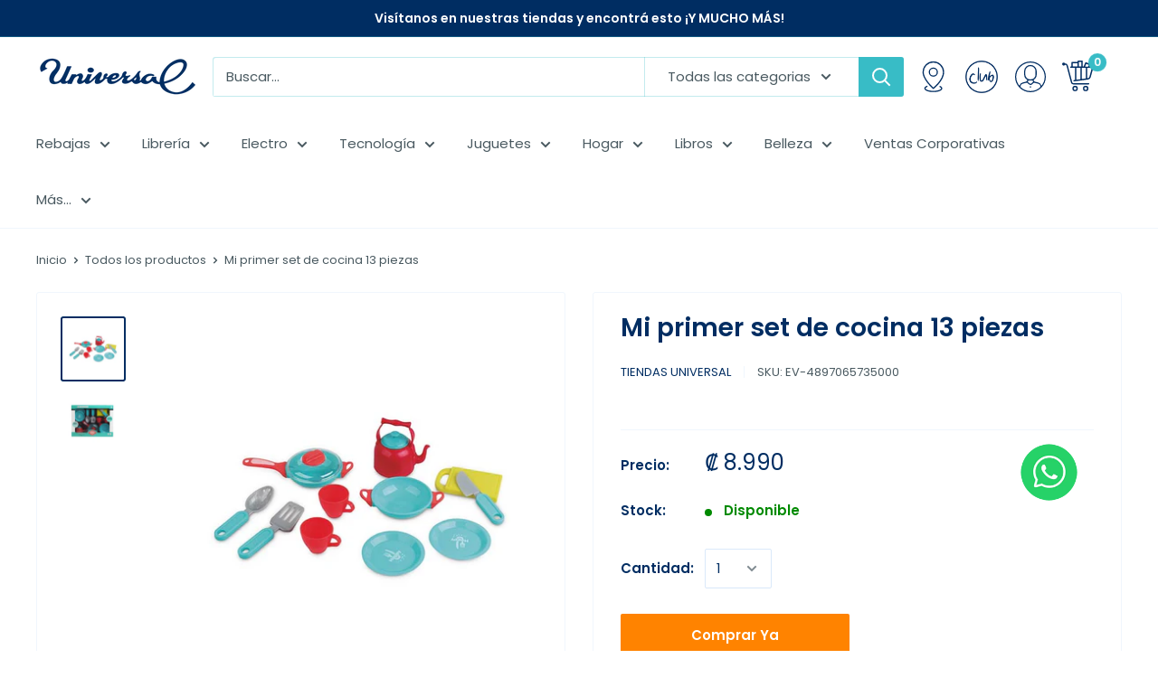

--- FILE ---
content_type: text/html; charset=utf-8
request_url: https://tiendauniversal.com/products/mi-primer-set-de-cocina-13-piezas
body_size: 54809
content:















<!doctype html>

<html class="no-js" lang="es">
  <head>
	<!-- Added by AVADA SEO Suite -->
	









<script>window.FPConfig = {};window.FPConfig.ignoreKeywords=["/cart","/account"]</script>





	<!-- /Added by AVADA SEO Suite --><script>var _listeners=[];EventTarget.prototype.addEventListenerBase=EventTarget.prototype.addEventListener,EventTarget.prototype.addEventListener=function(e,t,p){_listeners.push({target:this,type:e,listener:t}),this.addEventListenerBase(e,t,p)},EventTarget.prototype.removeEventListeners=function(e){for(var t=0;t!=_listeners.length;t++){var r=_listeners[t],n=r.target,s=r.type,i=r.listener;n==this&&s==e&&this.removeEventListener(s,i)}};</script><script type="text/worker" id="spdnworker">onmessage=function(e){var t=new Request("https://api.speedien.com/optimize/efcce6200e2ead03edc2642aa4bf12f4",{redirect:"follow"});fetch(t).then(e=>e.text()).then(e=>{postMessage(e)})};</script>
<script type="text/javascript">var spdnx=new Worker("data:text/javascript;base64,"+btoa(document.getElementById("spdnworker").textContent));spdnx.onmessage=function(t){var e=document.createElement("script");e.type="text/javascript",e.textContent=t.data,document.head.appendChild(e)},spdnx.postMessage("init");</script>
<script type="text/javascript" data-spdn="1">
const observer=new MutationObserver(mutations=>{mutations.forEach(({addedNodes})=>{addedNodes.forEach(node=>{
if(node.tagName==='SCRIPT'&&node.innerHTML.includes('asyncLoad')){node.type='text/spdnscript'}
if(node.nodeType===1&&node.tagName==='SCRIPT'&&node.innerHTML.includes('hotjar')){node.type='text/spdnscript'}
if(node.nodeType===1&&node.tagName==='SCRIPT'&&node.innerHTML.includes('xklaviyo')){node.type='text/spdnscript'}
if(node.nodeType===1&&node.tagName==='SCRIPT'&&node.innerHTML.includes('recaptcha')){node.type='text/spdnscript'}
if(node.nodeType===1&&node.tagName==='SCRIPT'&&node.src.includes('klaviyo')){node.type='text/spdnscript'}
if(node.nodeType===1&&node.tagName==='SCRIPT'&&node.innerHTML.includes('gorgias')){node.type='text/spdnscript'}
if(node.nodeType===1&&node.tagName==='SCRIPT'&&node.innerHTML.includes('facebook.net')){node.type='text/spdnscript'}
if(node.nodeType===1&&node.tagName==='SCRIPT'&&node.src.includes('gorgias')){node.type='text/spdnscript'}
if(node.nodeType===1&&node.tagName==='SCRIPT'&&node.src.includes('stripe')){node.type='text/spdnscript'}
if(node.nodeType===1&&node.tagName==='SCRIPT'&&node.src.includes('mem')){node.type='text/spdnscript'}
if(node.nodeType===1&&node.tagName==='SCRIPT'&&node.src.includes('privy')){node.type='text/spdnscript'}
if(node.nodeType===1&&node.tagName==='SCRIPT'&&node.src.includes('incart')){node.type='text/spdnscript'}
if(node.nodeType===1&&node.tagName==='SCRIPT'&&node.src.includes('webui')){node.type='text/spdnscript'}
 if(node.nodeType===1&&node.tagName==='SCRIPT'&&node.innerHTML.includes('gtag')){node.type='text/spdnscript'}
if(node.nodeType===1&&node.tagName==='SCRIPT'&&node.innerHTML.includes('tagmanager')){node.type='text/spdnscript'}
if(node.nodeType===1&&node.tagName==='SCRIPT'&&node.innerHTML.includes('gtm')){node.type='text/spdnscript'}
if(node.nodeType===1&&node.tagName==='SCRIPT'&&node.src.includes('googlet')){node.type='text/spdnscript'}
if(node.tagName==='SCRIPT'&&node.className=='analytics'){node.type='text/spdnscript'}  })})})
var ua = navigator.userAgent.toLowerCase();if ((ua.indexOf('chrome') > -1 || ua.indexOf('firefox') > -1) && window.location.href.indexOf("no-optimization") === -1 && window.location.href.indexOf("cart") === -1) {observer.observe(document.documentElement,{childList:true,subtree:true})}</script> 

        <script>
          window.MFP = {};
          window.MFP.enable = true;
          window.MFP.FbPixelSets = {"myshopifyDomain":"tiendas-universal.myshopify.com","pixelSets":[{"pixelId":"894145043956537","collectionId":null}]};
          
          window.MFP.pageType = "product";
          window.MFP.collections = [{"id":302968406099,"handle":"guia-7-8-anos","updated_at":"2026-01-24T00:30:13-06:00","published_at":"2025-12-11T12:57:03-06:00","sort_order":"created-desc","template_suffix":"","published_scope":"web","title":"5-7 Años","body_html":"\u003cp data-start=\"121\" data-end=\"439\"\u003eDescubrí nuestra colección de \u003cstrong data-start=\"151\" data-end=\"196\"\u003ejuguetes para niños y niñas de 5 a 7 años\u003c\/strong\u003e, pensada para aprender, crear y divertirse todos los días. Encontrá juegos educativos, de construcción, roles, manualidades y opciones para jugar al aire libre, ideales para desarrollar la imaginación, la motricidad y el pensamiento lógico.\u003c\/p\u003e\n\u003cp data-start=\"441\" data-end=\"552\"\u003eJuguetes que acompañan su crecimiento y convierten cada momento de juego en una experiencia llena de diversión.\u003c\/p\u003e"},{"id":163515826259,"handle":"all","title":"All","updated_at":"2026-01-26T07:23:14-06:00","body_html":"","published_at":"2021-02-05T11:32:40-06:00","sort_order":"best-selling","template_suffix":"","disjunctive":false,"rules":[{"column":"variant_inventory","relation":"greater_than","condition":"0"},{"column":"variant_price","relation":"greater_than","condition":"2"}],"published_scope":"web"},{"id":162239709267,"handle":"intel","title":"Intel","updated_at":"2026-01-26T01:27:58-06:00","body_html":"","published_at":"2020-10-09T12:00:24-06:00","sort_order":"alpha-asc","template_suffix":"","disjunctive":true,"rules":[{"column":"tag","relation":"equals","condition":"Juguetes"},{"column":"tag","relation":"equals","condition":"LEGO"}],"published_scope":"web","image":{"created_at":"2020-10-09T12:00:22-06:00","alt":null,"width":2240,"height":1260,"src":"\/\/tiendauniversal.com\/cdn\/shop\/collections\/Angel_Tree_Banner.png?v=1602602815"}},{"id":64647397433,"handle":"juguetes","title":"Juguetes","updated_at":"2026-01-26T01:27:58-06:00","body_html":"\u003cscript\u003ewindow.location.replace(\"https:\/\/tiendas-universal.myshopify.com\/collections\/juguetes-1\");\n\u003c\/script\u003e","published_at":"2018-06-29T18:26:48-06:00","sort_order":"manual","template_suffix":"","disjunctive":true,"rules":[{"column":"tag","relation":"equals","condition":"JUGUETES"}],"published_scope":"web","image":{"created_at":"2018-09-13T23:32:48-06:00","alt":"","width":350,"height":350,"src":"\/\/tiendauniversal.com\/cdn\/shop\/collections\/07.jpg?v=1536903168"}},{"id":260801200211,"handle":"juguetes-1","title":"Juguetes","updated_at":"2026-01-26T00:30:09-06:00","body_html":"","published_at":"2021-04-30T15:08:03-06:00","sort_order":"created-desc","template_suffix":"","disjunctive":false,"rules":[{"column":"tag","relation":"equals","condition":"Juguetes"},{"column":"variant_inventory","relation":"greater_than","condition":"0"}],"published_scope":"web","image":{"created_at":"2021-05-17T16:08:20-06:00","alt":"","width":1800,"height":600,"src":"\/\/tiendauniversal.com\/cdn\/shop\/collections\/header_coleccion_juguetes.jpg?v=1752774783"}},{"id":286531616851,"handle":"juguetes-black-friday","title":"Juguetes Black Friday","updated_at":"2026-01-26T00:30:09-06:00","body_html":"\u003ctable width=\"100%\"\u003e\n\u003ctbody\u003e\n\u003ctr\u003e\n\u003ctd\u003e \u003c\/td\u003e\n\u003c\/tr\u003e\n\u003c\/tbody\u003e\n\u003c\/table\u003e","published_at":"2024-10-29T08:47:10-06:00","sort_order":"alpha-asc","template_suffix":"","disjunctive":false,"rules":[{"column":"tag","relation":"equals","condition":"Juguetes"},{"column":"variant_inventory","relation":"greater_than","condition":"0"},{"column":"title","relation":"not_equals","condition":"ofertas"}],"published_scope":"web"},{"id":287022776403,"handle":"juguetes-sin-descuentos-bf","title":"Juguetes sin descuentos BF","updated_at":"2026-01-26T00:30:09-06:00","body_html":"","published_at":"2024-11-20T15:02:48-06:00","sort_order":"alpha-asc","template_suffix":"","disjunctive":false,"rules":[{"column":"tag","relation":"equals","condition":"Juguetes"},{"column":"variant_inventory","relation":"greater_than","condition":"0"},{"column":"type","relation":"not_contains","condition":"ofertas"}],"published_scope":"web"},{"id":299778506835,"handle":"lego-fest","title":"L","updated_at":"2026-01-26T07:23:14-06:00","body_html":"","published_at":"2025-10-09T09:59:28-06:00","sort_order":"best-selling","template_suffix":"","disjunctive":false,"rules":[{"column":"variant_inventory","relation":"greater_than","condition":"0"}],"published_scope":"web"},{"id":272521363539,"handle":"oferta-restringida","title":"Oferta Restringida","updated_at":"2026-01-26T06:33:21-06:00","body_html":"","published_at":"2022-10-17T13:41:25-06:00","sort_order":"best-selling","template_suffix":"","disjunctive":false,"rules":[{"column":"variant_inventory","relation":"greater_than","condition":"0"},{"column":"variant_price","relation":"greater_than","condition":"4"},{"column":"type","relation":"not_contains","condition":"Iluminacion"},{"column":"type","relation":"not_contains","condition":"Television"},{"column":"type","relation":"not_contains","condition":"Arboles"},{"column":"type","relation":"not_contains","condition":"Microondas"},{"column":"type","relation":"not_contains","condition":"Lavado y secado"},{"column":"type","relation":"not_contains","condition":"Video juegos"},{"column":"type","relation":"not_contains","condition":"Consumibles"},{"column":"type","relation":"not_contains","condition":"Refrigeracion"},{"column":"type","relation":"not_contains","condition":"Equipo impresion"},{"column":"type","relation":"not_contains","condition":"Tablets"},{"column":"title","relation":"not_contains","condition":"Plantilla Inducción TPI028210MD2Q Telstar"},{"column":"title","relation":"not_contains","condition":"Plantilla induccion 1 disco"},{"column":"title","relation":"not_contains","condition":"Batidora 4.5QT Blanca K45SSWH  Kitchen Aid"},{"column":"title","relation":"not_contains","condition":"Mini Procesador Alimentos KFC3516OB Kitchen Aid"},{"column":"title","relation":"not_contains","condition":"Batidora 4.5QT Blanca K45SSWH  Kitchen Aid"},{"column":"title","relation":"not_contains","condition":"Mini Procesador Alimentos KFC3516OB Kitchen Aid"},{"column":"title","relation":"not_contains","condition":"Batidora 5QT Silver KSM150PSOB Kitchen Aid"},{"column":"title","relation":"not_contains","condition":"Licuadora 3V Roja KSB1325PA Kitchen Aid"},{"column":"title","relation":"not_contains","condition":"Licuadora 3V Negra KSB1325OB Kitchen Aid"},{"column":"title","relation":"not_contains","condition":"Tostador 2R Negro KMT2115OB Kitchen Aid"},{"column":"title","relation":"not_contains","condition":"Coffee Maker 12TZ Negro KCM1208OB Kitchen Aid"},{"column":"title","relation":"not_contains","condition":"Freidora 3L Negra Master Kitchen"},{"column":"type","relation":"not_contains","condition":"Cocinas"},{"column":"title","relation":"not_contains","condition":"Plancha ropa vapor Black Decker"},{"column":"type","relation":"not_contains","condition":"Tostadores"},{"column":"type","relation":"not_contains","condition":"Batidoras"},{"column":"type","relation":"not_contains","condition":"Planchas ropa"},{"column":"type","relation":"not_contains","condition":"Olla freidora"},{"column":"type","relation":"not_contains","condition":"Exprimidores"},{"column":"type","relation":"not_contains","condition":"Procesador de alimentos"},{"column":"type","relation":"not_contains","condition":"Parrilla electrica"},{"column":"type","relation":"not_contains","condition":"Olla cocido lento"},{"column":"type","relation":"not_contains","condition":"Licuadoras"},{"column":"type","relation":"not_contains","condition":"Olla arrocera"},{"column":"type","relation":"not_contains","condition":"Cafeteras"},{"column":"type","relation":"not_contains","condition":"Otros electrodomesticos"},{"column":"type","relation":"not_contains","condition":"Sarten electrico"},{"column":"type","relation":"not_contains","condition":"Ventiladores"}],"published_scope":"web"},{"id":84457717817,"handle":"infantes-y-preescolar","title":"Preescolar","updated_at":"2026-01-26T00:30:08-06:00","body_html":"","published_at":"2018-10-14T14:22:28-06:00","sort_order":"manual","template_suffix":"","disjunctive":false,"rules":[{"column":"tag","relation":"equals","condition":"Infantes y preescolar"},{"column":"tag","relation":"equals","condition":"Juguetes"},{"column":"variant_inventory","relation":"greater_than","condition":"0"}],"published_scope":"web","image":{"created_at":"2018-10-14T14:22:28-06:00","alt":null,"width":1800,"height":600,"src":"\/\/tiendauniversal.com\/cdn\/shop\/collections\/infantes_y_preescolar.jpg?v=1752778112"}}];
          
        </script>
      
    <meta charset="utf-8">
    <meta name="viewport" content="width=device-width, initial-scale=1.0, height=device-height, minimum-scale=1.0, maximum-scale=1.0">
    <meta name="theme-color" content="#002d62">
    
    

        

        

        

    
 
    
 
    
 <script>
//console.log("product");
</script><link rel="shortcut icon" href="//tiendauniversal.com/cdn/shop/files/favicon_96x96.png?v=1614357003" type="image/png"><link rel="preload" as="style" href="//tiendauniversal.com/cdn/shop/t/31/assets/theme.css?v=11635121930345780731750185774">
    <link rel="preconnect" href="https://cdn.shopify.com">
    <link rel="preconnect" href="https://fonts.shopifycdn.com">
    <link rel="dns-prefetch" href="https://productreviews.shopifycdn.com">
    <link rel="dns-prefetch" href="https://ajax.googleapis.com">
    <link rel="dns-prefetch" href="https://maps.googleapis.com">
    <link rel="dns-prefetch" href="https://maps.gstatic.com">

    
    <link rel="preload" href="//tiendauniversal.com/cdn/fonts/poppins/poppins_n6.aa29d4918bc243723d56b59572e18228ed0786f6.woff2" as="font" type="font/woff2" crossorigin>
<link rel="preload" href="//tiendauniversal.com/cdn/fonts/poppins/poppins_i6.bb8044d6203f492888d626dafda3c2999253e8e9.woff2" as="font" type="font/woff2" crossorigin>
<link rel="preload" href="//tiendauniversal.com/cdn/fonts/poppins/poppins_n4.0ba78fa5af9b0e1a374041b3ceaadf0a43b41362.woff2" as="font" type="font/woff2" crossorigin>
<link rel="preload" href="//tiendauniversal.com/cdn/fonts/poppins/poppins_n7.56758dcf284489feb014a026f3727f2f20a54626.woff2" as="font" type="font/woff2" crossorigin>
<link rel="preload" href="//tiendauniversal.com/cdn/fonts/poppins/poppins_i4.846ad1e22474f856bd6b81ba4585a60799a9f5d2.woff2" as="font" type="font/woff2" crossorigin>
<link rel="preload" href="//tiendauniversal.com/cdn/fonts/poppins/poppins_i7.42fd71da11e9d101e1e6c7932199f925f9eea42d.woff2" as="font" type="font/woff2" crossorigin>
<link rel="preload" href="//tiendauniversal.com/cdn/shop/t/31/assets/font-theme-star.woff2?v=176977276741202493121745598861" as="font" type="font/woff2" crossorigin><link rel="preload" href="//tiendauniversal.com/cdn/fonts/poppins/poppins_n6.aa29d4918bc243723d56b59572e18228ed0786f6.woff2" as="font" type="font/woff2" crossorigin><style>
  /* We load the font used for the integration with Shopify Reviews to load our own stars */
  @font-face {
    font-family: "font-theme-star";
    src: url(//tiendauniversal.com/cdn/shop/t/31/assets/font-theme-star.eot?v=178649971611478077551745598861);
    src: url(//tiendauniversal.com/cdn/shop/t/31/assets/font-theme-star.eot?%23iefix&v=178649971611478077551745598861) format("embedded-opentype"), url(//tiendauniversal.com/cdn/shop/t/31/assets/font-theme-star.woff2?v=176977276741202493121745598861) format("woff2"), url(//tiendauniversal.com/cdn/shop/t/31/assets/font-theme-star.ttf?v=17527569363257290761745598861) format("truetype");
    font-weight: normal;
    font-style: normal;
    font-display: fallback;
  }

  @font-face {
  font-family: Poppins;
  font-weight: 600;
  font-style: normal;
  font-display: fallback;
  src: url("//tiendauniversal.com/cdn/fonts/poppins/poppins_n6.aa29d4918bc243723d56b59572e18228ed0786f6.woff2") format("woff2"),
       url("//tiendauniversal.com/cdn/fonts/poppins/poppins_n6.5f815d845fe073750885d5b7e619ee00e8111208.woff") format("woff");
}

  @font-face {
  font-family: Poppins;
  font-weight: 400;
  font-style: normal;
  font-display: fallback;
  src: url("//tiendauniversal.com/cdn/fonts/poppins/poppins_n4.0ba78fa5af9b0e1a374041b3ceaadf0a43b41362.woff2") format("woff2"),
       url("//tiendauniversal.com/cdn/fonts/poppins/poppins_n4.214741a72ff2596839fc9760ee7a770386cf16ca.woff") format("woff");
}

@font-face {
  font-family: Poppins;
  font-weight: 600;
  font-style: normal;
  font-display: fallback;
  src: url("//tiendauniversal.com/cdn/fonts/poppins/poppins_n6.aa29d4918bc243723d56b59572e18228ed0786f6.woff2") format("woff2"),
       url("//tiendauniversal.com/cdn/fonts/poppins/poppins_n6.5f815d845fe073750885d5b7e619ee00e8111208.woff") format("woff");
}

@font-face {
  font-family: Poppins;
  font-weight: 600;
  font-style: italic;
  font-display: fallback;
  src: url("//tiendauniversal.com/cdn/fonts/poppins/poppins_i6.bb8044d6203f492888d626dafda3c2999253e8e9.woff2") format("woff2"),
       url("//tiendauniversal.com/cdn/fonts/poppins/poppins_i6.e233dec1a61b1e7dead9f920159eda42280a02c3.woff") format("woff");
}


  @font-face {
  font-family: Poppins;
  font-weight: 700;
  font-style: normal;
  font-display: fallback;
  src: url("//tiendauniversal.com/cdn/fonts/poppins/poppins_n7.56758dcf284489feb014a026f3727f2f20a54626.woff2") format("woff2"),
       url("//tiendauniversal.com/cdn/fonts/poppins/poppins_n7.f34f55d9b3d3205d2cd6f64955ff4b36f0cfd8da.woff") format("woff");
}

  @font-face {
  font-family: Poppins;
  font-weight: 400;
  font-style: italic;
  font-display: fallback;
  src: url("//tiendauniversal.com/cdn/fonts/poppins/poppins_i4.846ad1e22474f856bd6b81ba4585a60799a9f5d2.woff2") format("woff2"),
       url("//tiendauniversal.com/cdn/fonts/poppins/poppins_i4.56b43284e8b52fc64c1fd271f289a39e8477e9ec.woff") format("woff");
}

  @font-face {
  font-family: Poppins;
  font-weight: 700;
  font-style: italic;
  font-display: fallback;
  src: url("//tiendauniversal.com/cdn/fonts/poppins/poppins_i7.42fd71da11e9d101e1e6c7932199f925f9eea42d.woff2") format("woff2"),
       url("//tiendauniversal.com/cdn/fonts/poppins/poppins_i7.ec8499dbd7616004e21155106d13837fff4cf556.woff") format("woff");
}


  :root {
    --default-text-font-size : 15px;
    --base-text-font-size    : 15px;
    --heading-font-family    : Poppins, sans-serif;
    --heading-font-weight    : 600;
    --heading-font-style     : normal;
    --text-font-family       : Poppins, sans-serif;
    --text-font-weight       : 400;
    --text-font-style        : normal;
    --text-font-bolder-weight: 600;
    --text-link-decoration   : underline;

    --text-color               : #495960;
    --text-color-rgb           : 73, 89, 96;
    --heading-color            : #002d62;
    --border-color             : #f0f6fd;
    --border-color-rgb         : 240, 246, 253;
    --form-border-color        : #dae9fa;
    --accent-color             : #002d62;
    --accent-color-rgb         : 0, 45, 98;
    --link-color               : #38bcc6;
    --link-color-hover         : #27838a;
    --background               : #ffffff;
    --secondary-background     : #ffffff;
    --secondary-background-rgb : 255, 255, 255;
    --accent-background        : rgba(0, 45, 98, 0.08);

    --error-color       : #cc2028;
    --error-background  : rgba(204, 32, 40, 0.07);
    --success-color     : #008a00;
    --success-background: rgba(0, 138, 0, 0.11);

    --primary-button-background      : #ff8300;
    --primary-button-background-rgb  : 255, 131, 0;
    --primary-button-text-color      : #ffffff;
    --secondary-button-background    : #d1d3d4;
    --secondary-button-background-rgb: 209, 211, 212;
    --secondary-button-text-color    : #002d62;

    --header-background      : #ffffff;
    --header-text-color      : #002d62;
    --header-light-text-color: #38bcc6;
    --header-border-color    : rgba(56, 188, 198, 0.3);
    --header-accent-color    : #38bcc6;

    --flickity-arrow-color: #96c0f1;--product-on-sale-accent           : #cc2028;
    --product-on-sale-accent-rgb       : 204, 32, 40;
    --product-on-sale-color            : #ffffff;
    --product-in-stock-color           : #008a00;
    --product-low-stock-color          : #cc2028;
    --product-sold-out-color           : #e6e7e8;
    --product-custom-label-1-background: #002d62;
    --product-custom-label-1-color     : #ffffff;
    --product-custom-label-2-background: #f9ca24;
    --product-custom-label-2-color     : #ffffff;
    --product-review-star-color        : #f9ca24;

    --mobile-container-gutter : 20px;
    --desktop-container-gutter: 40px;
  }
</style>

<script>
  // IE11 does not have support for CSS variables, so we have to polyfill them
  if (!(((window || {}).CSS || {}).supports && window.CSS.supports('(--a: 0)'))) {
    const script = document.createElement('script');
    script.type = 'text/javascript';
    script.src = 'https://cdn.jsdelivr.net/npm/css-vars-ponyfill@2';
    script.onload = function() {
      cssVars({});
    };

    document.getElementsByTagName('head')[0].appendChild(script);
  }
</script>

    <script type="text/javascript"> var ndnapps_product_json = "//tiendauniversal.com/cdn/shop/t/31/assets/ndnapps-products-slider.json?v=165538509664486638831745598861";</script>

  <script>window.performance && window.performance.mark && window.performance.mark('shopify.content_for_header.start');</script><meta name="google-site-verification" content="zDBTLHbbdw7Q6cud-KjLKXVVySYI0F44CzesYaxV3eA">
<meta id="shopify-digital-wallet" name="shopify-digital-wallet" content="/13684899897/digital_wallets/dialog">
<link rel="alternate" type="application/json+oembed" href="https://tiendauniversal.com/products/mi-primer-set-de-cocina-13-piezas.oembed">
<script async="async" src="/checkouts/internal/preloads.js?locale=es-CR"></script>
<script id="shopify-features" type="application/json">{"accessToken":"c234c940085ddbfcec235206b281cee5","betas":["rich-media-storefront-analytics"],"domain":"tiendauniversal.com","predictiveSearch":true,"shopId":13684899897,"locale":"es"}</script>
<script>var Shopify = Shopify || {};
Shopify.shop = "tiendas-universal.myshopify.com";
Shopify.locale = "es";
Shopify.currency = {"active":"CRC","rate":"1.0"};
Shopify.country = "CR";
Shopify.theme = {"name":"Tiendas Universal_Tasky Cart V2","id":135153680467,"schema_name":"Warehouse","schema_version":"1.9.5","theme_store_id":871,"role":"main"};
Shopify.theme.handle = "null";
Shopify.theme.style = {"id":null,"handle":null};
Shopify.cdnHost = "tiendauniversal.com/cdn";
Shopify.routes = Shopify.routes || {};
Shopify.routes.root = "/";</script>
<script type="module">!function(o){(o.Shopify=o.Shopify||{}).modules=!0}(window);</script>
<script>!function(o){function n(){var o=[];function n(){o.push(Array.prototype.slice.apply(arguments))}return n.q=o,n}var t=o.Shopify=o.Shopify||{};t.loadFeatures=n(),t.autoloadFeatures=n()}(window);</script>
<script id="shop-js-analytics" type="application/json">{"pageType":"product"}</script>
<script defer="defer" async type="module" src="//tiendauniversal.com/cdn/shopifycloud/shop-js/modules/v2/client.init-shop-cart-sync_2Gr3Q33f.es.esm.js"></script>
<script defer="defer" async type="module" src="//tiendauniversal.com/cdn/shopifycloud/shop-js/modules/v2/chunk.common_noJfOIa7.esm.js"></script>
<script defer="defer" async type="module" src="//tiendauniversal.com/cdn/shopifycloud/shop-js/modules/v2/chunk.modal_Deo2FJQo.esm.js"></script>
<script type="module">
  await import("//tiendauniversal.com/cdn/shopifycloud/shop-js/modules/v2/client.init-shop-cart-sync_2Gr3Q33f.es.esm.js");
await import("//tiendauniversal.com/cdn/shopifycloud/shop-js/modules/v2/chunk.common_noJfOIa7.esm.js");
await import("//tiendauniversal.com/cdn/shopifycloud/shop-js/modules/v2/chunk.modal_Deo2FJQo.esm.js");

  window.Shopify.SignInWithShop?.initShopCartSync?.({"fedCMEnabled":true,"windoidEnabled":true});

</script>
<script>(function() {
  var isLoaded = false;
  function asyncLoad() {
    if (isLoaded) return;
    isLoaded = true;
    var urls = ["https:\/\/cdn-bundler.nice-team.net\/app\/js\/bundler.js?shop=tiendas-universal.myshopify.com","https:\/\/cdn.shopify.com\/s\/files\/1\/0136\/8489\/9897\/t\/27\/assets\/yoast-active-script.js?v=1715963827\u0026shop=tiendas-universal.myshopify.com","https:\/\/a.mailmunch.co\/widgets\/site-977252-cafee5e75ec2b88badcadc37a994a98a7589bba6.js?shop=tiendas-universal.myshopify.com","https:\/\/na.shgcdn3.com\/pixel-collector.js?shop=tiendas-universal.myshopify.com","https:\/\/searchanise-ef84.kxcdn.com\/widgets\/shopify\/init.js?a=7H5U4o0w1P\u0026shop=tiendas-universal.myshopify.com"];
    for (var i = 0; i < urls.length; i++) {
      var s = document.createElement('script');
      s.type = 'text/javascript';
      s.async = true;
      s.src = urls[i];
      var x = document.getElementsByTagName('script')[0];
      x.parentNode.insertBefore(s, x);
    }
  };
  if(window.attachEvent) {
    window.attachEvent('onload', asyncLoad);
  } else {
    window.addEventListener('load', asyncLoad, false);
  }
})();</script>
<script id="__st">var __st={"a":13684899897,"offset":-21600,"reqid":"14482283-bbf7-425e-991f-5c9011791e6e-1769435623","pageurl":"tiendauniversal.com\/products\/mi-primer-set-de-cocina-13-piezas","u":"07d51d0e9420","p":"product","rtyp":"product","rid":7445846065235};</script>
<script>window.ShopifyPaypalV4VisibilityTracking = true;</script>
<script id="captcha-bootstrap">!function(){'use strict';const t='contact',e='account',n='new_comment',o=[[t,t],['blogs',n],['comments',n],[t,'customer']],c=[[e,'customer_login'],[e,'guest_login'],[e,'recover_customer_password'],[e,'create_customer']],r=t=>t.map((([t,e])=>`form[action*='/${t}']:not([data-nocaptcha='true']) input[name='form_type'][value='${e}']`)).join(','),a=t=>()=>t?[...document.querySelectorAll(t)].map((t=>t.form)):[];function s(){const t=[...o],e=r(t);return a(e)}const i='password',u='form_key',d=['recaptcha-v3-token','g-recaptcha-response','h-captcha-response',i],f=()=>{try{return window.sessionStorage}catch{return}},m='__shopify_v',_=t=>t.elements[u];function p(t,e,n=!1){try{const o=window.sessionStorage,c=JSON.parse(o.getItem(e)),{data:r}=function(t){const{data:e,action:n}=t;return t[m]||n?{data:e,action:n}:{data:t,action:n}}(c);for(const[e,n]of Object.entries(r))t.elements[e]&&(t.elements[e].value=n);n&&o.removeItem(e)}catch(o){console.error('form repopulation failed',{error:o})}}const l='form_type',E='cptcha';function T(t){t.dataset[E]=!0}const w=window,h=w.document,L='Shopify',v='ce_forms',y='captcha';let A=!1;((t,e)=>{const n=(g='f06e6c50-85a8-45c8-87d0-21a2b65856fe',I='https://cdn.shopify.com/shopifycloud/storefront-forms-hcaptcha/ce_storefront_forms_captcha_hcaptcha.v1.5.2.iife.js',D={infoText:'Protegido por hCaptcha',privacyText:'Privacidad',termsText:'Términos'},(t,e,n)=>{const o=w[L][v],c=o.bindForm;if(c)return c(t,g,e,D).then(n);var r;o.q.push([[t,g,e,D],n]),r=I,A||(h.body.append(Object.assign(h.createElement('script'),{id:'captcha-provider',async:!0,src:r})),A=!0)});var g,I,D;w[L]=w[L]||{},w[L][v]=w[L][v]||{},w[L][v].q=[],w[L][y]=w[L][y]||{},w[L][y].protect=function(t,e){n(t,void 0,e),T(t)},Object.freeze(w[L][y]),function(t,e,n,w,h,L){const[v,y,A,g]=function(t,e,n){const i=e?o:[],u=t?c:[],d=[...i,...u],f=r(d),m=r(i),_=r(d.filter((([t,e])=>n.includes(e))));return[a(f),a(m),a(_),s()]}(w,h,L),I=t=>{const e=t.target;return e instanceof HTMLFormElement?e:e&&e.form},D=t=>v().includes(t);t.addEventListener('submit',(t=>{const e=I(t);if(!e)return;const n=D(e)&&!e.dataset.hcaptchaBound&&!e.dataset.recaptchaBound,o=_(e),c=g().includes(e)&&(!o||!o.value);(n||c)&&t.preventDefault(),c&&!n&&(function(t){try{if(!f())return;!function(t){const e=f();if(!e)return;const n=_(t);if(!n)return;const o=n.value;o&&e.removeItem(o)}(t);const e=Array.from(Array(32),(()=>Math.random().toString(36)[2])).join('');!function(t,e){_(t)||t.append(Object.assign(document.createElement('input'),{type:'hidden',name:u})),t.elements[u].value=e}(t,e),function(t,e){const n=f();if(!n)return;const o=[...t.querySelectorAll(`input[type='${i}']`)].map((({name:t})=>t)),c=[...d,...o],r={};for(const[a,s]of new FormData(t).entries())c.includes(a)||(r[a]=s);n.setItem(e,JSON.stringify({[m]:1,action:t.action,data:r}))}(t,e)}catch(e){console.error('failed to persist form',e)}}(e),e.submit())}));const S=(t,e)=>{t&&!t.dataset[E]&&(n(t,e.some((e=>e===t))),T(t))};for(const o of['focusin','change'])t.addEventListener(o,(t=>{const e=I(t);D(e)&&S(e,y())}));const B=e.get('form_key'),M=e.get(l),P=B&&M;t.addEventListener('DOMContentLoaded',(()=>{const t=y();if(P)for(const e of t)e.elements[l].value===M&&p(e,B);[...new Set([...A(),...v().filter((t=>'true'===t.dataset.shopifyCaptcha))])].forEach((e=>S(e,t)))}))}(h,new URLSearchParams(w.location.search),n,t,e,['guest_login'])})(!0,!0)}();</script>
<script integrity="sha256-4kQ18oKyAcykRKYeNunJcIwy7WH5gtpwJnB7kiuLZ1E=" data-source-attribution="shopify.loadfeatures" defer="defer" src="//tiendauniversal.com/cdn/shopifycloud/storefront/assets/storefront/load_feature-a0a9edcb.js" crossorigin="anonymous"></script>
<script data-source-attribution="shopify.dynamic_checkout.dynamic.init">var Shopify=Shopify||{};Shopify.PaymentButton=Shopify.PaymentButton||{isStorefrontPortableWallets:!0,init:function(){window.Shopify.PaymentButton.init=function(){};var t=document.createElement("script");t.src="https://tiendauniversal.com/cdn/shopifycloud/portable-wallets/latest/portable-wallets.es.js",t.type="module",document.head.appendChild(t)}};
</script>
<script data-source-attribution="shopify.dynamic_checkout.buyer_consent">
  function portableWalletsHideBuyerConsent(e){var t=document.getElementById("shopify-buyer-consent"),n=document.getElementById("shopify-subscription-policy-button");t&&n&&(t.classList.add("hidden"),t.setAttribute("aria-hidden","true"),n.removeEventListener("click",e))}function portableWalletsShowBuyerConsent(e){var t=document.getElementById("shopify-buyer-consent"),n=document.getElementById("shopify-subscription-policy-button");t&&n&&(t.classList.remove("hidden"),t.removeAttribute("aria-hidden"),n.addEventListener("click",e))}window.Shopify?.PaymentButton&&(window.Shopify.PaymentButton.hideBuyerConsent=portableWalletsHideBuyerConsent,window.Shopify.PaymentButton.showBuyerConsent=portableWalletsShowBuyerConsent);
</script>
<script data-source-attribution="shopify.dynamic_checkout.cart.bootstrap">document.addEventListener("DOMContentLoaded",(function(){function t(){return document.querySelector("shopify-accelerated-checkout-cart, shopify-accelerated-checkout")}if(t())Shopify.PaymentButton.init();else{new MutationObserver((function(e,n){t()&&(Shopify.PaymentButton.init(),n.disconnect())})).observe(document.body,{childList:!0,subtree:!0})}}));
</script>

<script>window.performance && window.performance.mark && window.performance.mark('shopify.content_for_header.end');</script>
  





  <script type="text/javascript">
    
      window.__shgMoneyFormat = window.__shgMoneyFormat || {"CRC":{"currency":"CRC","currency_symbol":"₡","currency_symbol_location":"left","decimal_places":2,"decimal_separator":",","thousands_separator":"."}};
    
    window.__shgCurrentCurrencyCode = window.__shgCurrentCurrencyCode || {
      currency: "CRC",
      currency_symbol: "₡",
      decimal_separator: ".",
      thousands_separator: ",",
      decimal_places: 2,
      currency_symbol_location: "left"
    };
  </script>



<script src="//tiendauniversal.com/cdn/shop/t/31/assets/ndnapps_products_slider.js?v=90465155350198853871745598861" type="text/javascript"></script>

    <link rel="stylesheet" href="//tiendauniversal.com/cdn/shop/t/31/assets/theme.css?v=11635121930345780731750185774"><link href="//tiendauniversal.com/cdn/shop/t/31/assets/main-ig.min.css?v=157010948727165665281745598861" rel="stylesheet" type="text/css" media="all" />    

    
  <script type="application/ld+json">
  {
    "@context": "http://schema.org",
    "@type": "Product",
    "offers": [{
          "@type": "Offer",
          "name": "Default Title",
          "availability":"https://schema.org/InStock",
          "price": 8990.0,
          "priceCurrency": "CRC",
          "priceValidUntil": "2026-02-05","sku": "EV-4897065735000","url": "/products/mi-primer-set-de-cocina-13-piezas/products/mi-primer-set-de-cocina-13-piezas?variant=42188651495507"
        }
],
      "gtin13": "4897065735000",
      "productId": "4897065735000",
    "brand": {
      "name": "Tiendas Universal"
    },
    "name": "Mi primer set de cocina 13 piezas",
    "description": "\"Explora la diversión con nuestros accesorios únicos para jugar. Este conjunto de 13 piezas, fabricado en plástico, ofrece una experiencia de juego emocionante. Está diseñado con un único y llamativo diseño, y no es surtido. Ayuda a estimular la imaginación y las habilidades sociales de los niños. Además, no se requieren baterías para su uso, y está recomendado para niños a partir de 3 años. Es una forma perfecta de fomentar la creatividad y la interacción en un entorno de juego.\"\r\n\r\n\r\n\r\n\r\n\r\n",
    "category": "Infantes y preescolar",
    "url": "/products/mi-primer-set-de-cocina-13-piezas/products/mi-primer-set-de-cocina-13-piezas",
    "sku": "EV-4897065735000",
    "image": {
      "@type": "ImageObject",
      "url": "https://tiendauniversal.com/cdn/shop/files/4897065735000_1_12a69004-f412-4712-b115-54136579d2ff_1024x.jpg?v=1769429413",
      "image": "https://tiendauniversal.com/cdn/shop/files/4897065735000_1_12a69004-f412-4712-b115-54136579d2ff_1024x.jpg?v=1769429413",
      "name": "Mi primer set de cocina 13 piezas",
      "width": "1024",
      "height": "1024"
    }
  }
  </script>



  <script type="application/ld+json">
  {
    "@context": "http://schema.org",
    "@type": "BreadcrumbList",
  "itemListElement": [{
      "@type": "ListItem",
      "position": 1,
      "name": "Inicio",
      "item": "https://tiendauniversal.com"
    },{
          "@type": "ListItem",
          "position": 2,
          "name": "Mi primer set de cocina 13 piezas",
          "item": "https://tiendauniversal.com/products/mi-primer-set-de-cocina-13-piezas"
        }]
  }
  </script>


    <script src="https://code.jquery.com/jquery-1.12.4.min.js" integrity="sha256-ZosEbRLbNQzLpnKIkEdrPv7lOy9C27hHQ+Xp8a4MxAQ=" crossorigin="anonymous"></script>
    <script>
      // This allows to expose several variables to the global scope, to be used in scripts
      window.theme = {
        pageType: "product",
        cartCount: 0,
        moneyFormat: "₡ {{amount_with_comma_separator}}",
        moneyWithCurrencyFormat: "₡ {{amount_with_comma_separator}} CRC",
        showDiscount: true,
        discountMode: "percentage",
        searchMode: "product",
        cartType: "drawer"
      };

      window.routes = {
        rootUrl: "\/",
        cartUrl: "\/cart",
        cartAddUrl: "\/cart\/add",
        cartChangeUrl: "\/cart\/change",
        searchUrl: "\/search",
        productRecommendationsUrl: "\/recommendations\/products"
      };

      window.languages = {
        collectionOnSaleLabel: "Ahorrar {{savings}}",
        productFormUnavailable: "No disponible",
        productFormAddToCart: "Comprar Ya",
        productFormSoldOut: "Consulte en Tienda",
        shippingEstimatorNoResults: "No se pudo encontrar envío para su dirección.",
        shippingEstimatorOneResult: "Hay una tarifa de envío para su dirección :",
        shippingEstimatorMultipleResults: "Hay {{count}} tarifas de envío para su dirección :",
        shippingEstimatorErrors: "Hay algunos errores :"
      };

      window.lazySizesConfig = {
        loadHidden: false,
        hFac: 0.8,
        expFactor: 3,
        customMedia: {
          '--phone': '(max-width: 640px)',
          '--tablet': '(min-width: 641px) and (max-width: 1023px)',
          '--lap': '(min-width: 1024px)'
        }
      };

      document.documentElement.className = document.documentElement.className.replace('no-js', 'js');
    </script><script src="//polyfill-fastly.net/v3/polyfill.min.js?unknown=polyfill&features=fetch,Element.prototype.closest,Element.prototype.matches,Element.prototype.remove,Element.prototype.classList,Array.prototype.includes,Array.prototype.fill,String.prototype.includes,String.prototype.padStart,Object.assign,CustomEvent,Intl,URL,DOMTokenList,IntersectionObserver,IntersectionObserverEntry" defer></script>
    <script src="https://ajax.googleapis.com/ajax/libs/jquery/3.5.1/jquery.min.js"></script>
    <script src="//tiendauniversal.com/cdn/shop/t/31/assets/theme.js?v=80351214814609526561750184759" defer></script>
    <script src="//tiendauniversal.com/cdn/shop/t/31/assets/custom.js?v=13568152392605364281745598861" defer></script>
    <script src="//tiendauniversal.com/cdn/shop/t/31/assets/helper.js?v=120249144646214657471745598861" defer></script>

    <script>
      (function () {
        window.onpageshow = function() {
          // We force re-freshing the cart content onpageshow, as most browsers will serve a cache copy when hitting the
          // back button, which cause staled data
          document.documentElement.dispatchEvent(new CustomEvent('cart:refresh', {
            bubbles: true,
            detail: {scrollToTop: false}
          }));
        };
      })();
    </script>
    
<script>
    (function(h,o,t,j,a,r){
        h.hj=h.hj||function(){(h.hj.q=h.hj.q||[]).push(arguments)};
        h._hjSettings={hjid:1816918,hjsv:6};
        a=o.getElementsByTagName('head')[0];
        r=o.createElement('script');r.async=1;
        r.src=t+h._hjSettings.hjid+j+h._hjSettings.hjsv;
        a.appendChild(r);
    })(window,document,'https://static.hotjar.com/c/hotjar-','.js?sv=');
</script>

<script>
var userId = 1816918 || null;
//window.hj('identify', userId, {});
</script>
    
<script src="https://cdn.embluemail.com/pixeltracking/pixeltracking.js?code=b3085fce1c106636014333e44a12ec84"></script>
    
  
  

<script type="text/javascript">
  
    window.SHG_CUSTOMER = null;
  
</script>







<link href="//tiendauniversal.com/cdn/shop/t/31/assets/ndnapps-products-slider.css?v=20518042466968089591745598861" rel="stylesheet" type="text/css" media="all" />
<script type="text/javascript">jQuery(document).ready(function(){Shopify.Products.recordRecentlyViewed( );});</script>

    
<script>
  try {
    (function() {
      var script = document.createElement("script");
      script.src = "//tiendauniversal.com/cdn/shop/t/31/assets/flair-app.js?v=127261634181905551421745598861";
      script.defer = true;
      document.head.append(script);
      script.onload = function() {
        var cs={};cs.product_id='7445846065235';cs.page_type='product';cs.search_url='/search';var ca={refresh_on_init:false};ca.badge_variant_refresh={"enabled":false,"type":"change","parent_selector":"","selector":"","delay":0};FlairApp.init({shop:cs,app:ca});
      };
    })();
  } catch(err) {
    console.log("[Flair] Error during Flair init", err);
  }
</script><style>
</style>
<!-- generated: 2026-01-26 07:53:43 -0600 -->

    
<meta name="facebook-domain-verification" content="6bfjiz8ncgixc7g0u5p5pi949y1ju6" />
    
    <meta name="google-site-verification" content="OOf4Ujtn8cPVDZYEjXLdux7nXe-NUF62lYMciQPSGS0" /><div class="ot-multi-pixel"></div>

	<meta property="omega:tags" content="ENVOLTORIO-REGALO, Infantes y preescolar, Juegos tematicos y profesion, Juguetes, SWEET HOME, ¢ 0 - ¢ 10000, ">
	<meta property="omega:product" content="7445846065235">
	<meta property="omega:product_type" content="Infantes y preescolar">
	<meta property="omega:collections" content="302968406099, 163515826259, 162239709267, 64647397433, 260801200211, 286531616851, 287022776403, 299778506835, 272521363539, 84457717817, ">




 
 	 
	<script>
		var arrayFBPixelTrack = [];
	</script>
          
		   

		
          
		 


		
          
		 


		
          
		
		
		
          
		 
 		   
			<script>  
       if(!arrayFBPixelTrack.includes(3024146871234543)){
          arrayFBPixelTrack.push(3024146871234543); 
    
        }  
			</script>
		  


 <script src="//staticxx.s3.amazonaws.com/aio_stats_lib_v1.min.js?v=1.0"></script>


<link href="//tiendauniversal.com/cdn/shop/t/31/assets/limoniapps-discountninja.css?v=171494128814354367851745598861" rel="stylesheet" type="text/css" media="all" />


<script type="text/javascript">
try { var a = window.location.href.replace(window.location.hash, ""); var b = [], hash; var c = a.slice(a.indexOf('?') + 1).split('&'); for (var i = 0; i < c.length; i++) {hash = c[i].split('='); b.push(hash[0]); b[hash[0]] = hash[1];} var d = b["token"]; var e = b["discountcode"]; var f = 'limoniapps-discountninja-'; if (d) sessionStorage.setItem(f + 'savedtoken', d); if (e) sessionStorage.setItem(f + 'saveddiscountcode', e); } catch (e) { var a = 0; }
try { if(null==EventTarget.prototype.original_limoniAppsDiscountNinja_addEventListener){EventTarget.prototype.original_limoniAppsDiscountNinja_addEventListener=EventTarget.prototype.addEventListener,EventTarget.prototype.addEventListener=function(n,i,t){this.limoniAppsDiscountNinjaAllHandlers=this.limoniAppsDiscountNinjaAllHandlers||[],this.limoniAppsDiscountNinjaAllHandlers.push({typ:n,fn:i,opt:t}),this.original_limoniAppsDiscountNinja_addEventListener(n,i,t)}} } catch (e) { var a = 0; }
</script><img loading="lazy" alt="icon" width="1400" height="1400" style="pointer-events: none; position: absolute; top: 0; left: 0; width: 99vw; height: 99vh; max-width: 99vw; max-height: 99vh;"  src="[data-uri]"><!-- XO-InsertCode -->

<script>
window.dataLayer = window.dataLayer || [];
</script>
<!-- Google Tag Manager -->
<script>(function(w,d,s,l,i){w[l]=w[l]||[];w[l].push({'gtm.start':
new Date().getTime(),event:'gtm.js'});var f=d.getElementsByTagName(s)[0],
j=d.createElement(s),dl=l!='dataLayer'?'&l='+l:'';j.async=true;j.src=
'https://www.googletagmanager.com/gtm.js?id='+i+dl;f.parentNode.insertBefore(j,f);
})(window,document,'script','dataLayer','GTM-567H4BG');</script>
<!-- End Google Tag Manager -->

<!-- End: XO-InsertCode Header-->

<script src="https://scripts.publitas.com/plugins/ecom-light/website.js" type="text/javascript"></script>
<!-- BEGIN app block: shopify://apps/yoast-seo/blocks/metatags/7c777011-bc88-4743-a24e-64336e1e5b46 -->
<!-- This site is optimized with Yoast SEO for Shopify -->
<title>Mi primer set de cocina 13 piezas - Tiendas Universal</title>
<meta name="description" content="&quot;Explora la diversión con nuestros accesorios únicos para jugar. Este conjunto de 13 piezas, fabricado en plástico, ofrece una experiencia de juego emocionante. Está diseñado con un único y llamativo diseño, y no es surtido. Ayuda a estimular la imaginación y las habilidades sociales de los niños. Además, no se requier" />
<link rel="canonical" href="https://tiendauniversal.com/products/mi-primer-set-de-cocina-13-piezas" />
<meta name="robots" content="index, follow, max-image-preview:large, max-snippet:-1, max-video-preview:-1" />
<meta property="og:site_name" content="Tiendas Universal" />
<meta property="og:url" content="https://tiendauniversal.com/products/mi-primer-set-de-cocina-13-piezas" />
<meta property="og:locale" content="es_ES" />
<meta property="og:type" content="product" />
<meta property="og:title" content="Mi primer set de cocina 13 piezas - Tiendas Universal" />
<meta property="og:description" content="&quot;Explora la diversión con nuestros accesorios únicos para jugar. Este conjunto de 13 piezas, fabricado en plástico, ofrece una experiencia de juego emocionante. Está diseñado con un único y llamativo diseño, y no es surtido. Ayuda a estimular la imaginación y las habilidades sociales de los niños. Además, no se requier" />
<meta property="og:image" content="https://tiendauniversal.com/cdn/shop/files/4897065735000_1_12a69004-f412-4712-b115-54136579d2ff.jpg?v=1769429413" />
<meta property="og:image:height" content="600" />
<meta property="og:image:width" content="600" />
<meta property="og:availability" content="instock" />
<meta property="product:availability" content="instock" />
<meta property="product:condition" content="new" />
<meta property="product:price:amount" content="8990.0" />
<meta property="product:price:currency" content="CRC" />
<meta property="product:retailer_item_id" content="EV-4897065735000" />
<meta property="og:price:standard_amount" content="0.0" />
<meta name="twitter:card" content="summary_large_image" />
<script type="application/ld+json" id="yoast-schema-graph">
{
  "@context": "https://schema.org",
  "@graph": [
    {
      "@type": ["Organization","Brand"],
      "@id": "https://tiendauniversal.com/#/schema/organization/1",
      "url": "https://tiendauniversal.com",
      "name": "Tiendas Universal",
      "hasMerchantReturnPolicy": {
        "@type": "MerchantReturnPolicy",
        "merchantReturnLink": "https://tiendauniversal.com/policies/refund-policy"
      },
      "sameAs": []
    },
    {
      "@type": "WebSite",
      "@id": "https://tiendauniversal.com/#/schema/website/1",
      "url": "https://tiendauniversal.com",
      "name": "Tiendas Universal",
      "alternateName": "Tiendas Universal",
      "potentialAction": {
        "@type": "SearchAction",
        "target": "https://tiendauniversal.com/search?q={search_term_string}",
        "query-input": "required name=search_term_string"
      },
      "publisher": {
        "@id": "https://tiendauniversal.com/#/schema/organization/1"
      },
      "inLanguage": "es"
    },
    {
      "@type": "ItemPage",
      "@id": "https:\/\/tiendauniversal.com\/products\/mi-primer-set-de-cocina-13-piezas",
      "name": "Mi primer set de cocina 13 piezas - Tiendas Universal",
      "description": "\u0026quot;Explora la diversión con nuestros accesorios únicos para jugar. Este conjunto de 13 piezas, fabricado en plástico, ofrece una experiencia de juego emocionante. Está diseñado con un único y llamativo diseño, y no es surtido. Ayuda a estimular la imaginación y las habilidades sociales de los niños. Además, no se requier",
      "datePublished": "2024-09-20T14:33:04-06:00",
      "breadcrumb": {
        "@id": "https:\/\/tiendauniversal.com\/products\/mi-primer-set-de-cocina-13-piezas\/#\/schema\/breadcrumb"
      },
      "primaryImageOfPage": {
        "@id": "https://tiendauniversal.com/#/schema/ImageObject/31945778331731"
      },
      "image": [{
        "@id": "https://tiendauniversal.com/#/schema/ImageObject/31945778331731"
      }],
      "isPartOf": {
        "@id": "https://tiendauniversal.com/#/schema/website/1"
      },
      "url": "https:\/\/tiendauniversal.com\/products\/mi-primer-set-de-cocina-13-piezas"
    },
    {
      "@type": "ImageObject",
      "@id": "https://tiendauniversal.com/#/schema/ImageObject/31945778331731",
      "width": 600,
      "height": 600,
      "url": "https:\/\/tiendauniversal.com\/cdn\/shop\/files\/4897065735000_1_12a69004-f412-4712-b115-54136579d2ff.jpg?v=1769429413",
      "contentUrl": "https:\/\/tiendauniversal.com\/cdn\/shop\/files\/4897065735000_1_12a69004-f412-4712-b115-54136579d2ff.jpg?v=1769429413"
    },
    {
      "@type": "ProductGroup",
      "@id": "https:\/\/tiendauniversal.com\/products\/mi-primer-set-de-cocina-13-piezas\/#\/schema\/Product",
      "brand": [{
        "@id": "https://tiendauniversal.com/#/schema/organization/1"
      }],
      "mainEntityOfPage": {
        "@id": "https:\/\/tiendauniversal.com\/products\/mi-primer-set-de-cocina-13-piezas"
      },
      "name": "Mi primer set de cocina 13 piezas",
      "description": "\u0026quot;Explora la diversión con nuestros accesorios únicos para jugar. Este conjunto de 13 piezas, fabricado en plástico, ofrece una experiencia de juego emocionante. Está diseñado con un único y llamativo diseño, y no es surtido. Ayuda a estimular la imaginación y las habilidades sociales de los niños. Además, no se requier",
      "image": [{
        "@id": "https://tiendauniversal.com/#/schema/ImageObject/31945778331731"
      }],
      "productGroupID": "7445846065235",
      "hasVariant": [
        {
          "@type": "Product",
          "@id": "https://tiendauniversal.com/#/schema/Product/42188651495507",
          "name": "Mi primer set de cocina 13 piezas",
          "sku": "EV-4897065735000",
          "gtin": "4897065735000",
          "image": [{
            "@id": "https://tiendauniversal.com/#/schema/ImageObject/31945778331731"
          }],
          "offers": {
            "@type": "Offer",
            "@id": "https://tiendauniversal.com/#/schema/Offer/42188651495507",
            "availability": "https://schema.org/InStock",
            "priceSpecification": {
              "@type": "UnitPriceSpecification",
              "valueAddedTaxIncluded": false,
              "price": 8990.0,
              "priceCurrency": "CRC"
            },
            "seller": {
              "@id": "https://tiendauniversal.com/#/schema/organization/1"
            },
            "url": "https:\/\/tiendauniversal.com\/products\/mi-primer-set-de-cocina-13-piezas",
            "checkoutPageURLTemplate": "https:\/\/tiendauniversal.com\/cart\/add?id=42188651495507\u0026quantity=1"
          }
        }
      ],
      "url": "https:\/\/tiendauniversal.com\/products\/mi-primer-set-de-cocina-13-piezas"
    },
    {
      "@type": "BreadcrumbList",
      "@id": "https:\/\/tiendauniversal.com\/products\/mi-primer-set-de-cocina-13-piezas\/#\/schema\/breadcrumb",
      "itemListElement": [
        {
          "@type": "ListItem",
          "name": "Tiendas Universal",
          "item": "https:\/\/tiendauniversal.com",
          "position": 1
        },
        {
          "@type": "ListItem",
          "name": "Mi primer set de cocina 13 piezas",
          "position": 2
        }
      ]
    }

  ]}
</script>
<!--/ Yoast SEO -->
<!-- END app block --><link href="https://monorail-edge.shopifysvc.com" rel="dns-prefetch">
<script>(function(){if ("sendBeacon" in navigator && "performance" in window) {try {var session_token_from_headers = performance.getEntriesByType('navigation')[0].serverTiming.find(x => x.name == '_s').description;} catch {var session_token_from_headers = undefined;}var session_cookie_matches = document.cookie.match(/_shopify_s=([^;]*)/);var session_token_from_cookie = session_cookie_matches && session_cookie_matches.length === 2 ? session_cookie_matches[1] : "";var session_token = session_token_from_headers || session_token_from_cookie || "";function handle_abandonment_event(e) {var entries = performance.getEntries().filter(function(entry) {return /monorail-edge.shopifysvc.com/.test(entry.name);});if (!window.abandonment_tracked && entries.length === 0) {window.abandonment_tracked = true;var currentMs = Date.now();var navigation_start = performance.timing.navigationStart;var payload = {shop_id: 13684899897,url: window.location.href,navigation_start,duration: currentMs - navigation_start,session_token,page_type: "product"};window.navigator.sendBeacon("https://monorail-edge.shopifysvc.com/v1/produce", JSON.stringify({schema_id: "online_store_buyer_site_abandonment/1.1",payload: payload,metadata: {event_created_at_ms: currentMs,event_sent_at_ms: currentMs}}));}}window.addEventListener('pagehide', handle_abandonment_event);}}());</script>
<script id="web-pixels-manager-setup">(function e(e,d,r,n,o){if(void 0===o&&(o={}),!Boolean(null===(a=null===(i=window.Shopify)||void 0===i?void 0:i.analytics)||void 0===a?void 0:a.replayQueue)){var i,a;window.Shopify=window.Shopify||{};var t=window.Shopify;t.analytics=t.analytics||{};var s=t.analytics;s.replayQueue=[],s.publish=function(e,d,r){return s.replayQueue.push([e,d,r]),!0};try{self.performance.mark("wpm:start")}catch(e){}var l=function(){var e={modern:/Edge?\/(1{2}[4-9]|1[2-9]\d|[2-9]\d{2}|\d{4,})\.\d+(\.\d+|)|Firefox\/(1{2}[4-9]|1[2-9]\d|[2-9]\d{2}|\d{4,})\.\d+(\.\d+|)|Chrom(ium|e)\/(9{2}|\d{3,})\.\d+(\.\d+|)|(Maci|X1{2}).+ Version\/(15\.\d+|(1[6-9]|[2-9]\d|\d{3,})\.\d+)([,.]\d+|)( \(\w+\)|)( Mobile\/\w+|) Safari\/|Chrome.+OPR\/(9{2}|\d{3,})\.\d+\.\d+|(CPU[ +]OS|iPhone[ +]OS|CPU[ +]iPhone|CPU IPhone OS|CPU iPad OS)[ +]+(15[._]\d+|(1[6-9]|[2-9]\d|\d{3,})[._]\d+)([._]\d+|)|Android:?[ /-](13[3-9]|1[4-9]\d|[2-9]\d{2}|\d{4,})(\.\d+|)(\.\d+|)|Android.+Firefox\/(13[5-9]|1[4-9]\d|[2-9]\d{2}|\d{4,})\.\d+(\.\d+|)|Android.+Chrom(ium|e)\/(13[3-9]|1[4-9]\d|[2-9]\d{2}|\d{4,})\.\d+(\.\d+|)|SamsungBrowser\/([2-9]\d|\d{3,})\.\d+/,legacy:/Edge?\/(1[6-9]|[2-9]\d|\d{3,})\.\d+(\.\d+|)|Firefox\/(5[4-9]|[6-9]\d|\d{3,})\.\d+(\.\d+|)|Chrom(ium|e)\/(5[1-9]|[6-9]\d|\d{3,})\.\d+(\.\d+|)([\d.]+$|.*Safari\/(?![\d.]+ Edge\/[\d.]+$))|(Maci|X1{2}).+ Version\/(10\.\d+|(1[1-9]|[2-9]\d|\d{3,})\.\d+)([,.]\d+|)( \(\w+\)|)( Mobile\/\w+|) Safari\/|Chrome.+OPR\/(3[89]|[4-9]\d|\d{3,})\.\d+\.\d+|(CPU[ +]OS|iPhone[ +]OS|CPU[ +]iPhone|CPU IPhone OS|CPU iPad OS)[ +]+(10[._]\d+|(1[1-9]|[2-9]\d|\d{3,})[._]\d+)([._]\d+|)|Android:?[ /-](13[3-9]|1[4-9]\d|[2-9]\d{2}|\d{4,})(\.\d+|)(\.\d+|)|Mobile Safari.+OPR\/([89]\d|\d{3,})\.\d+\.\d+|Android.+Firefox\/(13[5-9]|1[4-9]\d|[2-9]\d{2}|\d{4,})\.\d+(\.\d+|)|Android.+Chrom(ium|e)\/(13[3-9]|1[4-9]\d|[2-9]\d{2}|\d{4,})\.\d+(\.\d+|)|Android.+(UC? ?Browser|UCWEB|U3)[ /]?(15\.([5-9]|\d{2,})|(1[6-9]|[2-9]\d|\d{3,})\.\d+)\.\d+|SamsungBrowser\/(5\.\d+|([6-9]|\d{2,})\.\d+)|Android.+MQ{2}Browser\/(14(\.(9|\d{2,})|)|(1[5-9]|[2-9]\d|\d{3,})(\.\d+|))(\.\d+|)|K[Aa][Ii]OS\/(3\.\d+|([4-9]|\d{2,})\.\d+)(\.\d+|)/},d=e.modern,r=e.legacy,n=navigator.userAgent;return n.match(d)?"modern":n.match(r)?"legacy":"unknown"}(),u="modern"===l?"modern":"legacy",c=(null!=n?n:{modern:"",legacy:""})[u],f=function(e){return[e.baseUrl,"/wpm","/b",e.hashVersion,"modern"===e.buildTarget?"m":"l",".js"].join("")}({baseUrl:d,hashVersion:r,buildTarget:u}),m=function(e){var d=e.version,r=e.bundleTarget,n=e.surface,o=e.pageUrl,i=e.monorailEndpoint;return{emit:function(e){var a=e.status,t=e.errorMsg,s=(new Date).getTime(),l=JSON.stringify({metadata:{event_sent_at_ms:s},events:[{schema_id:"web_pixels_manager_load/3.1",payload:{version:d,bundle_target:r,page_url:o,status:a,surface:n,error_msg:t},metadata:{event_created_at_ms:s}}]});if(!i)return console&&console.warn&&console.warn("[Web Pixels Manager] No Monorail endpoint provided, skipping logging."),!1;try{return self.navigator.sendBeacon.bind(self.navigator)(i,l)}catch(e){}var u=new XMLHttpRequest;try{return u.open("POST",i,!0),u.setRequestHeader("Content-Type","text/plain"),u.send(l),!0}catch(e){return console&&console.warn&&console.warn("[Web Pixels Manager] Got an unhandled error while logging to Monorail."),!1}}}}({version:r,bundleTarget:l,surface:e.surface,pageUrl:self.location.href,monorailEndpoint:e.monorailEndpoint});try{o.browserTarget=l,function(e){var d=e.src,r=e.async,n=void 0===r||r,o=e.onload,i=e.onerror,a=e.sri,t=e.scriptDataAttributes,s=void 0===t?{}:t,l=document.createElement("script"),u=document.querySelector("head"),c=document.querySelector("body");if(l.async=n,l.src=d,a&&(l.integrity=a,l.crossOrigin="anonymous"),s)for(var f in s)if(Object.prototype.hasOwnProperty.call(s,f))try{l.dataset[f]=s[f]}catch(e){}if(o&&l.addEventListener("load",o),i&&l.addEventListener("error",i),u)u.appendChild(l);else{if(!c)throw new Error("Did not find a head or body element to append the script");c.appendChild(l)}}({src:f,async:!0,onload:function(){if(!function(){var e,d;return Boolean(null===(d=null===(e=window.Shopify)||void 0===e?void 0:e.analytics)||void 0===d?void 0:d.initialized)}()){var d=window.webPixelsManager.init(e)||void 0;if(d){var r=window.Shopify.analytics;r.replayQueue.forEach((function(e){var r=e[0],n=e[1],o=e[2];d.publishCustomEvent(r,n,o)})),r.replayQueue=[],r.publish=d.publishCustomEvent,r.visitor=d.visitor,r.initialized=!0}}},onerror:function(){return m.emit({status:"failed",errorMsg:"".concat(f," has failed to load")})},sri:function(e){var d=/^sha384-[A-Za-z0-9+/=]+$/;return"string"==typeof e&&d.test(e)}(c)?c:"",scriptDataAttributes:o}),m.emit({status:"loading"})}catch(e){m.emit({status:"failed",errorMsg:(null==e?void 0:e.message)||"Unknown error"})}}})({shopId: 13684899897,storefrontBaseUrl: "https://tiendauniversal.com",extensionsBaseUrl: "https://extensions.shopifycdn.com/cdn/shopifycloud/web-pixels-manager",monorailEndpoint: "https://monorail-edge.shopifysvc.com/unstable/produce_batch",surface: "storefront-renderer",enabledBetaFlags: ["2dca8a86"],webPixelsConfigList: [{"id":"772407379","configuration":"{\"site_id\":\"2291d642-c94f-416e-9618-f1b75121a110\",\"analytics_endpoint\":\"https:\\\/\\\/na.shgcdn3.com\"}","eventPayloadVersion":"v1","runtimeContext":"STRICT","scriptVersion":"695709fc3f146fa50a25299517a954f2","type":"APP","apiClientId":1158168,"privacyPurposes":["ANALYTICS","MARKETING","SALE_OF_DATA"],"dataSharingAdjustments":{"protectedCustomerApprovalScopes":["read_customer_personal_data"]}},{"id":"618922067","configuration":"{\"accountID\":\"msskphY2\"}","eventPayloadVersion":"v1","runtimeContext":"STRICT","scriptVersion":"760a6e040819c0fd3a9102a372ba7e2e","type":"APP","apiClientId":63673368577,"privacyPurposes":["ANALYTICS","MARKETING","SALE_OF_DATA"],"dataSharingAdjustments":{"protectedCustomerApprovalScopes":["read_customer_address","read_customer_email","read_customer_name","read_customer_personal_data","read_customer_phone"]}},{"id":"375423059","configuration":"{\"config\":\"{\\\"pixel_id\\\":\\\"G-SQ69ER7R7C\\\",\\\"target_country\\\":\\\"CR\\\",\\\"gtag_events\\\":[{\\\"type\\\":\\\"begin_checkout\\\",\\\"action_label\\\":\\\"G-SQ69ER7R7C\\\"},{\\\"type\\\":\\\"search\\\",\\\"action_label\\\":\\\"G-SQ69ER7R7C\\\"},{\\\"type\\\":\\\"view_item\\\",\\\"action_label\\\":[\\\"G-SQ69ER7R7C\\\",\\\"MC-PJ6S5SEE78\\\"]},{\\\"type\\\":\\\"purchase\\\",\\\"action_label\\\":[\\\"G-SQ69ER7R7C\\\",\\\"MC-PJ6S5SEE78\\\"]},{\\\"type\\\":\\\"page_view\\\",\\\"action_label\\\":[\\\"G-SQ69ER7R7C\\\",\\\"MC-PJ6S5SEE78\\\"]},{\\\"type\\\":\\\"add_payment_info\\\",\\\"action_label\\\":\\\"G-SQ69ER7R7C\\\"},{\\\"type\\\":\\\"add_to_cart\\\",\\\"action_label\\\":\\\"G-SQ69ER7R7C\\\"}],\\\"enable_monitoring_mode\\\":false}\"}","eventPayloadVersion":"v1","runtimeContext":"OPEN","scriptVersion":"b2a88bafab3e21179ed38636efcd8a93","type":"APP","apiClientId":1780363,"privacyPurposes":[],"dataSharingAdjustments":{"protectedCustomerApprovalScopes":["read_customer_address","read_customer_email","read_customer_name","read_customer_personal_data","read_customer_phone"]}},{"id":"158138451","configuration":"{\"pixel_id\":\"894145043956537\",\"pixel_type\":\"facebook_pixel\",\"metaapp_system_user_token\":\"-\"}","eventPayloadVersion":"v1","runtimeContext":"OPEN","scriptVersion":"ca16bc87fe92b6042fbaa3acc2fbdaa6","type":"APP","apiClientId":2329312,"privacyPurposes":["ANALYTICS","MARKETING","SALE_OF_DATA"],"dataSharingAdjustments":{"protectedCustomerApprovalScopes":["read_customer_address","read_customer_email","read_customer_name","read_customer_personal_data","read_customer_phone"]}},{"id":"78512211","eventPayloadVersion":"v1","runtimeContext":"LAX","scriptVersion":"1","type":"CUSTOM","privacyPurposes":["ANALYTICS"],"name":"Google Analytics tag (migrated)"},{"id":"shopify-app-pixel","configuration":"{}","eventPayloadVersion":"v1","runtimeContext":"STRICT","scriptVersion":"0450","apiClientId":"shopify-pixel","type":"APP","privacyPurposes":["ANALYTICS","MARKETING"]},{"id":"shopify-custom-pixel","eventPayloadVersion":"v1","runtimeContext":"LAX","scriptVersion":"0450","apiClientId":"shopify-pixel","type":"CUSTOM","privacyPurposes":["ANALYTICS","MARKETING"]}],isMerchantRequest: false,initData: {"shop":{"name":"Tiendas Universal","paymentSettings":{"currencyCode":"CRC"},"myshopifyDomain":"tiendas-universal.myshopify.com","countryCode":"CR","storefrontUrl":"https:\/\/tiendauniversal.com"},"customer":null,"cart":null,"checkout":null,"productVariants":[{"price":{"amount":8990.0,"currencyCode":"CRC"},"product":{"title":"Mi primer set de cocina 13 piezas","vendor":"Tiendas Universal","id":"7445846065235","untranslatedTitle":"Mi primer set de cocina 13 piezas","url":"\/products\/mi-primer-set-de-cocina-13-piezas","type":"Infantes y preescolar"},"id":"42188651495507","image":{"src":"\/\/tiendauniversal.com\/cdn\/shop\/files\/4897065735000_1_12a69004-f412-4712-b115-54136579d2ff.jpg?v=1769429413"},"sku":"EV-4897065735000","title":"Default Title","untranslatedTitle":"Default Title"}],"purchasingCompany":null},},"https://tiendauniversal.com/cdn","fcfee988w5aeb613cpc8e4bc33m6693e112",{"modern":"","legacy":""},{"shopId":"13684899897","storefrontBaseUrl":"https:\/\/tiendauniversal.com","extensionBaseUrl":"https:\/\/extensions.shopifycdn.com\/cdn\/shopifycloud\/web-pixels-manager","surface":"storefront-renderer","enabledBetaFlags":"[\"2dca8a86\"]","isMerchantRequest":"false","hashVersion":"fcfee988w5aeb613cpc8e4bc33m6693e112","publish":"custom","events":"[[\"page_viewed\",{}],[\"product_viewed\",{\"productVariant\":{\"price\":{\"amount\":8990.0,\"currencyCode\":\"CRC\"},\"product\":{\"title\":\"Mi primer set de cocina 13 piezas\",\"vendor\":\"Tiendas Universal\",\"id\":\"7445846065235\",\"untranslatedTitle\":\"Mi primer set de cocina 13 piezas\",\"url\":\"\/products\/mi-primer-set-de-cocina-13-piezas\",\"type\":\"Infantes y preescolar\"},\"id\":\"42188651495507\",\"image\":{\"src\":\"\/\/tiendauniversal.com\/cdn\/shop\/files\/4897065735000_1_12a69004-f412-4712-b115-54136579d2ff.jpg?v=1769429413\"},\"sku\":\"EV-4897065735000\",\"title\":\"Default Title\",\"untranslatedTitle\":\"Default Title\"}}]]"});</script><script>
  window.ShopifyAnalytics = window.ShopifyAnalytics || {};
  window.ShopifyAnalytics.meta = window.ShopifyAnalytics.meta || {};
  window.ShopifyAnalytics.meta.currency = 'CRC';
  var meta = {"product":{"id":7445846065235,"gid":"gid:\/\/shopify\/Product\/7445846065235","vendor":"Tiendas Universal","type":"Infantes y preescolar","handle":"mi-primer-set-de-cocina-13-piezas","variants":[{"id":42188651495507,"price":899000,"name":"Mi primer set de cocina 13 piezas","public_title":null,"sku":"EV-4897065735000"}],"remote":false},"page":{"pageType":"product","resourceType":"product","resourceId":7445846065235,"requestId":"14482283-bbf7-425e-991f-5c9011791e6e-1769435623"}};
  for (var attr in meta) {
    window.ShopifyAnalytics.meta[attr] = meta[attr];
  }
</script>
<script class="analytics">
  (function () {
    var customDocumentWrite = function(content) {
      var jquery = null;

      if (window.jQuery) {
        jquery = window.jQuery;
      } else if (window.Checkout && window.Checkout.$) {
        jquery = window.Checkout.$;
      }

      if (jquery) {
        jquery('body').append(content);
      }
    };

    var hasLoggedConversion = function(token) {
      if (token) {
        return document.cookie.indexOf('loggedConversion=' + token) !== -1;
      }
      return false;
    }

    var setCookieIfConversion = function(token) {
      if (token) {
        var twoMonthsFromNow = new Date(Date.now());
        twoMonthsFromNow.setMonth(twoMonthsFromNow.getMonth() + 2);

        document.cookie = 'loggedConversion=' + token + '; expires=' + twoMonthsFromNow;
      }
    }

    var trekkie = window.ShopifyAnalytics.lib = window.trekkie = window.trekkie || [];
    if (trekkie.integrations) {
      return;
    }
    trekkie.methods = [
      'identify',
      'page',
      'ready',
      'track',
      'trackForm',
      'trackLink'
    ];
    trekkie.factory = function(method) {
      return function() {
        var args = Array.prototype.slice.call(arguments);
        args.unshift(method);
        trekkie.push(args);
        return trekkie;
      };
    };
    for (var i = 0; i < trekkie.methods.length; i++) {
      var key = trekkie.methods[i];
      trekkie[key] = trekkie.factory(key);
    }
    trekkie.load = function(config) {
      trekkie.config = config || {};
      trekkie.config.initialDocumentCookie = document.cookie;
      var first = document.getElementsByTagName('script')[0];
      var script = document.createElement('script');
      script.type = 'text/javascript';
      script.onerror = function(e) {
        var scriptFallback = document.createElement('script');
        scriptFallback.type = 'text/javascript';
        scriptFallback.onerror = function(error) {
                var Monorail = {
      produce: function produce(monorailDomain, schemaId, payload) {
        var currentMs = new Date().getTime();
        var event = {
          schema_id: schemaId,
          payload: payload,
          metadata: {
            event_created_at_ms: currentMs,
            event_sent_at_ms: currentMs
          }
        };
        return Monorail.sendRequest("https://" + monorailDomain + "/v1/produce", JSON.stringify(event));
      },
      sendRequest: function sendRequest(endpointUrl, payload) {
        // Try the sendBeacon API
        if (window && window.navigator && typeof window.navigator.sendBeacon === 'function' && typeof window.Blob === 'function' && !Monorail.isIos12()) {
          var blobData = new window.Blob([payload], {
            type: 'text/plain'
          });

          if (window.navigator.sendBeacon(endpointUrl, blobData)) {
            return true;
          } // sendBeacon was not successful

        } // XHR beacon

        var xhr = new XMLHttpRequest();

        try {
          xhr.open('POST', endpointUrl);
          xhr.setRequestHeader('Content-Type', 'text/plain');
          xhr.send(payload);
        } catch (e) {
          console.log(e);
        }

        return false;
      },
      isIos12: function isIos12() {
        return window.navigator.userAgent.lastIndexOf('iPhone; CPU iPhone OS 12_') !== -1 || window.navigator.userAgent.lastIndexOf('iPad; CPU OS 12_') !== -1;
      }
    };
    Monorail.produce('monorail-edge.shopifysvc.com',
      'trekkie_storefront_load_errors/1.1',
      {shop_id: 13684899897,
      theme_id: 135153680467,
      app_name: "storefront",
      context_url: window.location.href,
      source_url: "//tiendauniversal.com/cdn/s/trekkie.storefront.8d95595f799fbf7e1d32231b9a28fd43b70c67d3.min.js"});

        };
        scriptFallback.async = true;
        scriptFallback.src = '//tiendauniversal.com/cdn/s/trekkie.storefront.8d95595f799fbf7e1d32231b9a28fd43b70c67d3.min.js';
        first.parentNode.insertBefore(scriptFallback, first);
      };
      script.async = true;
      script.src = '//tiendauniversal.com/cdn/s/trekkie.storefront.8d95595f799fbf7e1d32231b9a28fd43b70c67d3.min.js';
      first.parentNode.insertBefore(script, first);
    };
    trekkie.load(
      {"Trekkie":{"appName":"storefront","development":false,"defaultAttributes":{"shopId":13684899897,"isMerchantRequest":null,"themeId":135153680467,"themeCityHash":"10432901663248837468","contentLanguage":"es","currency":"CRC","eventMetadataId":"eefc599e-a85f-4757-a526-905e80960b40"},"isServerSideCookieWritingEnabled":true,"monorailRegion":"shop_domain","enabledBetaFlags":["65f19447"]},"Session Attribution":{},"S2S":{"facebookCapiEnabled":true,"source":"trekkie-storefront-renderer","apiClientId":580111}}
    );

    var loaded = false;
    trekkie.ready(function() {
      if (loaded) return;
      loaded = true;

      window.ShopifyAnalytics.lib = window.trekkie;

      var originalDocumentWrite = document.write;
      document.write = customDocumentWrite;
      try { window.ShopifyAnalytics.merchantGoogleAnalytics.call(this); } catch(error) {};
      document.write = originalDocumentWrite;

      window.ShopifyAnalytics.lib.page(null,{"pageType":"product","resourceType":"product","resourceId":7445846065235,"requestId":"14482283-bbf7-425e-991f-5c9011791e6e-1769435623","shopifyEmitted":true});

      var match = window.location.pathname.match(/checkouts\/(.+)\/(thank_you|post_purchase)/)
      var token = match? match[1]: undefined;
      if (!hasLoggedConversion(token)) {
        setCookieIfConversion(token);
        window.ShopifyAnalytics.lib.track("Viewed Product",{"currency":"CRC","variantId":42188651495507,"productId":7445846065235,"productGid":"gid:\/\/shopify\/Product\/7445846065235","name":"Mi primer set de cocina 13 piezas","price":"8990.00","sku":"EV-4897065735000","brand":"Tiendas Universal","variant":null,"category":"Infantes y preescolar","nonInteraction":true,"remote":false},undefined,undefined,{"shopifyEmitted":true});
      window.ShopifyAnalytics.lib.track("monorail:\/\/trekkie_storefront_viewed_product\/1.1",{"currency":"CRC","variantId":42188651495507,"productId":7445846065235,"productGid":"gid:\/\/shopify\/Product\/7445846065235","name":"Mi primer set de cocina 13 piezas","price":"8990.00","sku":"EV-4897065735000","brand":"Tiendas Universal","variant":null,"category":"Infantes y preescolar","nonInteraction":true,"remote":false,"referer":"https:\/\/tiendauniversal.com\/products\/mi-primer-set-de-cocina-13-piezas"});
      }
    });


        var eventsListenerScript = document.createElement('script');
        eventsListenerScript.async = true;
        eventsListenerScript.src = "//tiendauniversal.com/cdn/shopifycloud/storefront/assets/shop_events_listener-3da45d37.js";
        document.getElementsByTagName('head')[0].appendChild(eventsListenerScript);

})();</script>
  <script>
  if (!window.ga || (window.ga && typeof window.ga !== 'function')) {
    window.ga = function ga() {
      (window.ga.q = window.ga.q || []).push(arguments);
      if (window.Shopify && window.Shopify.analytics && typeof window.Shopify.analytics.publish === 'function') {
        window.Shopify.analytics.publish("ga_stub_called", {}, {sendTo: "google_osp_migration"});
      }
      console.error("Shopify's Google Analytics stub called with:", Array.from(arguments), "\nSee https://help.shopify.com/manual/promoting-marketing/pixels/pixel-migration#google for more information.");
    };
    if (window.Shopify && window.Shopify.analytics && typeof window.Shopify.analytics.publish === 'function') {
      window.Shopify.analytics.publish("ga_stub_initialized", {}, {sendTo: "google_osp_migration"});
    }
  }
</script>
<script
  defer
  src="https://tiendauniversal.com/cdn/shopifycloud/perf-kit/shopify-perf-kit-3.0.4.min.js"
  data-application="storefront-renderer"
  data-shop-id="13684899897"
  data-render-region="gcp-us-east1"
  data-page-type="product"
  data-theme-instance-id="135153680467"
  data-theme-name="Warehouse"
  data-theme-version="1.9.5"
  data-monorail-region="shop_domain"
  data-resource-timing-sampling-rate="10"
  data-shs="true"
  data-shs-beacon="true"
  data-shs-export-with-fetch="true"
  data-shs-logs-sample-rate="1"
  data-shs-beacon-endpoint="https://tiendauniversal.com/api/collect"
></script>
</head>

  <body class="warehouse--v1 features--animate-zoom template-product " data-instant-intensity="viewport">
<!-- XO-InsertCode -->

<!-- Google Tag Manager (noscript) -->
<noscript><iframe src="https://www.googletagmanager.com/ns.html?id=GTM-567H4BG"
height="0" width="0" style="display:none;visibility:hidden"></iframe></noscript>
<!-- End Google Tag Manager (noscript) -->

<!-- End: XO-InsertCode Body-->

  
    
<div class="flair-banner-layout" data-flair-banner data-layout-auto="cintillo "></div><!-- generated: 2026-01-26 07:53:43 -0600 -->

    

    <span class="loading-bar"></span>

    <div id="shopify-section-announcement-bar" class="shopify-section"><section data-section-id="announcement-bar" data-section-type="announcement-bar" data-section-settings='{
    "showNewsletter": false
  }'><div class="announcement-bar">
      <div class="container">
        <div class="announcement-bar__inner"><a href="/collections/descuentos-juguetes" class="announcement-bar__content announcement-bar__content--center">Visítanos en nuestras tiendas y encontrá esto ¡Y MUCHO MÁS!</a><ul class="list--unstyled store__list hidden-phone" data-type="menu">
            <li class="store__list-item store__list-item--static">
              <a href="" class="store__list-link link" data-type="menuitem" aria-expanded="false" aria-haspopup="true">
                <img loading="lazy" src="//tiendauniversal.com/cdn/shop/t/31/assets/costa-rica.png?v=27700709939543413631745598861" alt="flag"> COSTA RICA<svg class="icon icon--arrow-bottom" viewBox="0 0 12 8" role="presentation">
      <path stroke="currentColor" stroke-width="2" d="M10 2L6 6 2 2" fill="none" stroke-linecap="square"></path>
    </svg></a>
              <div class="store__list-dropdown" data-type="menu" aria-hidden="true">
                <div>
                  <ul class="store__list-dropdown-linklist">
                    <li class="store__list-dropdown-item">
                      <a href="https://tiendauniversal.com/pages/nicaragua">
                        <img loading="lazy" src="//tiendauniversal.com/cdn/shop/t/31/assets/nicaragua.png?v=141803851093173377191745598861" alt="flag"> NICARAGUA
                      </a>
                    </li>
                  </ul>
                </div>
              </div>
            </li>
          </ul>
        </div>
      </div>
    </div>
  </section>

  <style>
    .announcement-bar {
      background: #002d62;
      color: #ffffff;
    }
  </style>

  <script>document.documentElement.style.removeProperty('--announcement-bar-button-width');document.documentElement.style.setProperty('--announcement-bar-height', document.getElementById('shopify-section-announcement-bar').clientHeight + 'px');
  </script></div>
<div id="shopify-section-popups" class="shopify-section"><div data-section-id="popups" data-section-type="popups"></div>

</div>
<div id="shopify-section-header" class="shopify-section shopify-section__header"><section data-section-id="header" data-section-type="header" data-section-settings='{
  "navigationLayout": "inline",
  "desktopOpenTrigger": "hover",
  "useStickyHeader": true
}'>
  <header class="header header--inline header--search-expanded" role="banner">
    <div class="container">
      <div class="header__inner"><nav class="header__mobile-nav hidden-lap-and-up">
            <button class="header__mobile-nav-toggle icon-state touch-area" data-action="toggle-menu" aria-expanded="false" aria-haspopup="true" aria-controls="mobile-menu" aria-label="Abrir menú">
              <span class="icon-state__primary"><svg class="icon icon--hamburger-mobile" viewBox="0 0 20 16" role="presentation">
      <path d="M0 14h20v2H0v-2zM0 0h20v2H0V0zm0 7h20v2H0V7z" fill="currentColor" fill-rule="evenodd"></path>
    </svg></span>
              <span class="icon-state__secondary"><svg class="icon icon--close" viewBox="0 0 19 19" role="presentation">
      <path d="M9.1923882 8.39339828l7.7781745-7.7781746 1.4142136 1.41421357-7.7781746 7.77817459 7.7781746 7.77817456L16.9705627 19l-7.7781745-7.7781746L1.41421356 19 0 17.5857864l7.7781746-7.77817456L0 2.02943725 1.41421356.61522369 9.1923882 8.39339828z" fill="currentColor" fill-rule="evenodd"></path>
    </svg></span>
            </button><div id="mobile-menu" class="mobile-menu" aria-hidden="true"><svg class="icon icon--nav-triangle-borderless" viewBox="0 0 20 9" role="presentation">
      <path d="M.47108938 9c.2694725-.26871321.57077721-.56867841.90388257-.89986354C3.12384116 6.36134886 5.74788116 3.76338565 9.2467995.30653888c.4145057-.4095171 1.0844277-.40860098 1.4977971.00205122L19.4935156 9H.47108938z" fill="#ffffff"></path>
    </svg><div class="mobile-menu__inner">
    <div class="mobile-menu__panel">
      <div class="mobile-menu__section">
        <ul class="mobile-menu__nav" data-type="menu"><li class="mobile-menu__nav-item"><button class="mobile-menu__nav-link" data-type="menuitem" aria-haspopup="true" aria-expanded="false" aria-controls="mobile-panel-0" data-action="open-panel">Rebajas<svg class="icon icon--arrow-right" viewBox="0 0 8 12" role="presentation">
      <path stroke="currentColor" stroke-width="2" d="M2 2l4 4-4 4" fill="none" stroke-linecap="square"></path>
    </svg></button></li><li class="mobile-menu__nav-item"><button class="mobile-menu__nav-link" data-type="menuitem" aria-haspopup="true" aria-expanded="false" aria-controls="mobile-panel-1" data-action="open-panel">Librería<svg class="icon icon--arrow-right" viewBox="0 0 8 12" role="presentation">
      <path stroke="currentColor" stroke-width="2" d="M2 2l4 4-4 4" fill="none" stroke-linecap="square"></path>
    </svg></button></li><li class="mobile-menu__nav-item"><button class="mobile-menu__nav-link" data-type="menuitem" aria-haspopup="true" aria-expanded="false" aria-controls="mobile-panel-2" data-action="open-panel">Electro<svg class="icon icon--arrow-right" viewBox="0 0 8 12" role="presentation">
      <path stroke="currentColor" stroke-width="2" d="M2 2l4 4-4 4" fill="none" stroke-linecap="square"></path>
    </svg></button></li><li class="mobile-menu__nav-item"><button class="mobile-menu__nav-link" data-type="menuitem" aria-haspopup="true" aria-expanded="false" aria-controls="mobile-panel-3" data-action="open-panel">Tecnología<svg class="icon icon--arrow-right" viewBox="0 0 8 12" role="presentation">
      <path stroke="currentColor" stroke-width="2" d="M2 2l4 4-4 4" fill="none" stroke-linecap="square"></path>
    </svg></button></li><li class="mobile-menu__nav-item"><button class="mobile-menu__nav-link" data-type="menuitem" aria-haspopup="true" aria-expanded="false" aria-controls="mobile-panel-4" data-action="open-panel">Juguetes<svg class="icon icon--arrow-right" viewBox="0 0 8 12" role="presentation">
      <path stroke="currentColor" stroke-width="2" d="M2 2l4 4-4 4" fill="none" stroke-linecap="square"></path>
    </svg></button></li><li class="mobile-menu__nav-item"><button class="mobile-menu__nav-link" data-type="menuitem" aria-haspopup="true" aria-expanded="false" aria-controls="mobile-panel-5" data-action="open-panel">Hogar<svg class="icon icon--arrow-right" viewBox="0 0 8 12" role="presentation">
      <path stroke="currentColor" stroke-width="2" d="M2 2l4 4-4 4" fill="none" stroke-linecap="square"></path>
    </svg></button></li><li class="mobile-menu__nav-item"><button class="mobile-menu__nav-link" data-type="menuitem" aria-haspopup="true" aria-expanded="false" aria-controls="mobile-panel-6" data-action="open-panel">Libros<svg class="icon icon--arrow-right" viewBox="0 0 8 12" role="presentation">
      <path stroke="currentColor" stroke-width="2" d="M2 2l4 4-4 4" fill="none" stroke-linecap="square"></path>
    </svg></button></li><li class="mobile-menu__nav-item"><button class="mobile-menu__nav-link" data-type="menuitem" aria-haspopup="true" aria-expanded="false" aria-controls="mobile-panel-7" data-action="open-panel">Belleza<svg class="icon icon--arrow-right" viewBox="0 0 8 12" role="presentation">
      <path stroke="currentColor" stroke-width="2" d="M2 2l4 4-4 4" fill="none" stroke-linecap="square"></path>
    </svg></button></li><li class="mobile-menu__nav-item"><a href="/pages/corporativo" class="mobile-menu__nav-link" data-type="menuitem">Ventas Corporativas</a></li><li class="mobile-menu__nav-item"><button class="mobile-menu__nav-link" data-type="menuitem" aria-haspopup="true" aria-expanded="false" aria-controls="mobile-panel-9" data-action="open-panel">Más...<svg class="icon icon--arrow-right" viewBox="0 0 8 12" role="presentation">
      <path stroke="currentColor" stroke-width="2" d="M2 2l4 4-4 4" fill="none" stroke-linecap="square"></path>
    </svg></button></li></ul>
      </div><div class="mobile-menu__section mobile-menu__section--loose">
          <p class="mobile-menu__section-title heading h5">Necesita ayuda?</p><div class="mobile-menu__help-wrapper">
              <a href="tel:50622222222"><svg xmlns="http://www.w3.org/2000/svg" class="icon icon--bi-phone" viewBox="0 0 37 37">
        <g fill="none" fill-rule="evenodd">
            <g fill="#002D62">
                <g>
                    <path d="M11.643 6.167c.385 0 .748.15 1.021.423l4.33 4.33c.273.273.424.636.424 1.022s-.15.75-.424 1.022l-1.864 1.864c-.36.361-.36.948 0 1.31l5.733 5.732c.174.175.407.27.655.27.247 0 .48-.095.653-.27l1.866-1.865c.563-.563 1.48-.563 2.042 0l4.331 4.33c.272.274.423.636.423 1.023 0 .386-.15.749-.423 1.021l-1.495 1.495c-1.246 1.246-2.904 1.932-4.67 1.932s-3.424-.686-4.67-1.931l-10.45-10.45c-2.574-2.576-2.574-6.764 0-9.34l1.496-1.495c.273-.273.635-.423 1.022-.423zm0 1.516l-1.46 1.46c-.963.963-1.494 2.246-1.494 3.611 0 1.367.53 2.65 1.494 3.613l10.45 10.45c.965.965 2.248 1.497 3.612 1.497 1.365 0 2.647-.532 3.612-1.497l1.46-1.46-4.26-4.258-1.828 1.828c-.456.457-1.064.709-1.711.709-.648 0-1.256-.252-1.712-.709l-5.733-5.733c-.944-.943-.944-2.48 0-3.423l1.828-1.829-4.258-4.26zm9.37-1.516c5.415 0 9.82 4.405 9.82 9.82 0 .412-.335.747-.748.747-.412 0-.747-.335-.747-.748 0-4.59-3.735-8.324-8.325-8.324-.412 0-.748-.336-.748-.748s.336-.747.748-.747zm0 3.233c3.632 0 6.587 2.955 6.587 6.587 0 .412-.335.748-.747.748-.413 0-.748-.336-.748-.748 0-2.808-2.284-5.092-5.092-5.092-.412 0-.748-.335-.748-.748 0-.412.336-.747.748-.747zm0 3.233c1.85 0 3.354 1.505 3.354 3.354 0 .412-.336.748-.748.748s-.747-.336-.747-.748c0-1.025-.834-1.859-1.859-1.859-.412 0-.748-.335-.748-.747 0-.413.336-.748.748-.748z" transform="translate(-21 -487) translate(20 450) translate(1 37)"/>
                </g>
            </g>
        </g>
    </svg><span>(506) 2222-2222</span>
              </a>
            </div><div class="mobile-menu__help-wrapper">
              <a href="https://api.whatsapp.com/send?phone=50622222222&text=&source=&data="><svg xmlns="http://www.w3.org/2000/svg" class="icon icon--whatsapp" viewBox="0 0 36 36">
        <g fill="none" fill-rule="evenodd">
            <path fill="#012D62" d="M17.93 6c3.137.01 6.139 1.278 8.33 3.523 2.217 2.17 3.436 5.162 3.364 8.263 0 6.51-5.276 11.787-11.785 11.787-1.94.002-3.847-.48-5.553-1.402L6 29.782l1.703-6.155c-1.025-1.775-1.562-3.79-1.559-5.84C6.144 11.276 11.421 6 17.93 6zm0 2.109h-.014c-5.387-.043-9.79 4.29-9.834 9.677.017 1.853.542 3.665 1.52 5.24l.183.418-.943 3.602 3.693-.944.38.184c1.53.862 3.259 1.313 5.015 1.309v.013c5.385 0 9.75-4.365 9.75-9.75 0-5.384-4.365-9.75-9.75-9.75zm3.638 4.256h.564c.293.022.565.159.759.38.67.626 1.05 1.504 1.048 2.422-.087 1.112-.518 2.169-1.231 3.026-1.29 1.864-3.01 3.391-5.016 4.451-.668.29-1.23.472-1.702.668-.619.172-1.267.202-1.899.092-.82-.198-1.533-.704-1.99-1.414-.225-.435-.29-.935-.184-1.414.211-.105.43-.192.655-.262.644-.353 1.309-.668 1.99-.943.288-.091.472-.183.668.183.29.398.606.779.943 1.14.177.174.45.213.668.09.842-.369 1.634-.844 2.357-1.413.654-.595 1.2-1.3 1.611-2.082.129-.181.088-.433-.091-.563-.092-.091-.288-.38-.472-.471-.128-.135-.227-.297-.288-.473-.097-.141-.097-.328 0-.47.092-.145.668-1.624.942-2.188.184-.85.472-.759.668-.759z"/>
        </g>
    </svg><span>(506) 2222-2222</span>
              </a>
            </div><div class="mobile-menu__help-wrapper"><svg xmlns="http://www.w3.org/2000/svg" class="icon icon--bi-email" viewBox="0 0 37 37">
        <g fill="none" fill-rule="evenodd">
            <g fill="#002E5F">
                <g>
                    <path d="M28.272 11.954c1.412 0 2.561 1.149 2.561 2.561v9.463c0 1.412-1.149 2.561-2.56 2.561h-.536l-1.704 2.926c-.123.21-.35.34-.594.34-.243 0-.47-.13-.593-.34l-1.704-2.926h-8.833c-1.413 0-2.562-1.149-2.562-2.561v-1.1c0-.378.308-.686.687-.686.378 0 .686.308.686.687v1.099c0 .655.533 1.188 1.189 1.188h9.227c.244 0 .47.131.593.341l1.31 2.249 1.31-2.249c.123-.21.35-.34.593-.34h.93c.656 0 1.189-.534 1.189-1.19v-9.462c0-.656-.533-1.189-1.189-1.189h-.45c-.379 0-.687-.308-.687-.686 0-.379.308-.686.686-.686zM23.72 6.167c1.412 0 2.561 1.149 2.561 2.561v10.05c0 1.411-1.149 2.56-2.561 2.56H9.756c-1.413 0-2.562-1.149-2.562-2.56V8.727c0-1.412 1.15-2.561 2.562-2.561zm-5.444 8.505l-1.076.979c-.127.115-.29.178-.462.178-.172 0-.336-.063-.462-.178l-1.076-.979-5.77 5.248c.106.03.215.045.326.045H23.72c.11 0 .22-.015.325-.045l-5.77-5.248zm6.63-6.03l-5.61 5.102 5.61 5.103c.002-.023.002-.047.002-.07V8.685l-.003-.043zm-16.336 0c-.002.029-.003.057-.003.086v10.05l.002.07 5.61-5.104zM23.72 7.54H9.756c-.105 0-.21.014-.312.042l7.294 6.633 7.293-6.633c-.1-.028-.206-.042-.311-.042z" transform="translate(-21 -591) translate(20 450) translate(1 141)"/>
                </g>
            </g>
        </g>
    </svg><a href="mailto:servicioalcliente@tiendauniversal.com">servicioalcliente@tiendauniversal.com</a>
            </div></div><div class="mobile-menu__section mobile-menu__section--loose">
        <ul class="list--unstyled store__list--mobile" data-type="menu">
          <li class="store__list-item--mobile store__list-item--static">
            <a href="" class="store__list-link--mobile link" data-type="menuitem" aria-expanded="false" aria-haspopup="true">
              <img loading="lazy" src="//tiendauniversal.com/cdn/shop/t/31/assets/costa-rica.png?v=27700709939543413631745598861" alt="flag"> COSTA RICA<svg class="icon icon--arrow-bottom" viewBox="0 0 12 8" role="presentation">
      <path stroke="currentColor" stroke-width="2" d="M10 2L6 6 2 2" fill="none" stroke-linecap="square"></path>
    </svg></a>
            <div class="store__list-dropdown--mobile" data-type="menu" aria-hidden="true">
              <div>
                <ul class="store__list-dropdown-linklist--mobile">
                  <li class="store__list-dropdown-item--mobile">
                    <a href="https://tiendauniversal.com/pages/nicaragua">
                      <img loading="lazy" src="//tiendauniversal.com/cdn/shop/t/31/assets/nicaragua.png?v=141803851093173377191745598861" alt="flag"> NICARAGUA
                    </a>
                  </li>
                </ul>
              </div>
            </div>
          </li>
        </ul>
      </div>
      
      <div class="mobile-menu__section mobile-menu__section--loose">
        <button type="button" class="announcement-bar__button announcement-bar__button-mobile" data-action="toggle-newsletter" aria-expanded="false" aria-controls="announcement-bar-newsletter"><svg class="icon icon--newsletter" viewBox="0 0 20 17" role="presentation">
      <path d="M19.1666667 0H.83333333C.37333333 0 0 .37995 0 .85v15.3c0 .47005.37333333.85.83333333.85H19.1666667c.46 0 .8333333-.37995.8333333-.85V.85c0-.47005-.3733333-.85-.8333333-.85zM7.20975004 10.8719018L5.3023283 12.7794369c-.14877889.1487878-.34409888.2235631-.53941886.2235631-.19531999 0-.39063998-.0747753-.53941887-.2235631-.29832076-.2983385-.29832076-.7805633 0-1.0789018L6.1309123 9.793l1.07883774 1.0789018zm8.56950946 1.9075351c-.1487789.1487878-.3440989.2235631-.5394189.2235631-.19532 0-.39064-.0747753-.5394189-.2235631L12.793 10.8719018 13.8718377 9.793l1.9074218 1.9075351c.2983207.2983385.2983207.7805633 0 1.0789018zm.9639048-7.45186267l-6.1248086 5.44429317c-.1706197.1516625-.3946127.2278826-.6186057.2278826-.223993 0-.447986-.0762201-.61860567-.2278826l-6.1248086-5.44429317c-.34211431-.30410267-.34211431-.79564457 0-1.09974723.34211431-.30410267.89509703-.30410267 1.23721134 0L9.99975 9.1222466l5.5062029-4.8944196c.3421143-.30410267.8950971-.30410267 1.2372114 0 .3421143.30410266.3421143.79564456 0 1.09974723z" fill="currentColor"></path>
    </svg>Entérese de lo nuevo
        </button>
      </div><div class="mobile-menu__section mobile-menu__section--loose">
          <p class="mobile-menu__section-title heading h5">Siguenos</p><ul class="social-media__item-list social-media__item-list--stack list--unstyled">
    <li class="social-media__item social-media__item--facebook">
      <a href="https://www.facebook.com/TiendasUniversal/" target="_blank" rel="noopener" aria-label="Síguenos en Facebook"><svg xmlns="http://www.w3.org/2000/svg" class="icon icon--facebook" viewBox="0 0 24 24">
      <g fill="none" fill-rule="evenodd">
          <g fill="#1977F3">
              <g>
                  <g>
                      <path d="M13.638 24V11.998h3.398l.45-4.136h-3.848l.006-2.069c0-1.079.105-1.657 1.694-1.657h2.124V0h-3.398C9.981 0 8.545 2.006 8.545 5.38v2.483H6V12h2.545V24h5.093z" transform="translate(-559 -5107) translate(0 4614) translate(556 459) translate(3 34)"/>
                  </g>
              </g>
          </g>
      </g>
  </svg>Facebook</a>
    </li>

    
<li class="social-media__item social-media__item--twitter">
      <a href="https://twitter.com/universal_cr" target="_blank" rel="noopener" aria-label="Síguenos en Twitter"><svg xmlns="http://www.w3.org/2000/svg" class="icon icon--twitter" viewBox="0 0 24 24">
        <g fill="none" fill-rule="evenodd">
            <g fill="#1DA1F2">
                <g>
                    <g>
                        <path d="M11.653 7.81l.052.837-.867-.103c-3.156-.392-5.914-1.723-8.254-3.96L1.44 3.474l-.295.82C.52 6.12.92 8.049 2.22 9.347c.694.717.538.819-.659.393-.416-.137-.78-.24-.815-.19-.12.12.295 1.674.625 2.288.45.854 1.37 1.69 2.375 2.186l.85.392-1.005.017c-.972 0-1.006.018-.902.376.346 1.109 1.716 2.287 3.242 2.799l1.076.358-.937.546c-1.387.785-3.017 1.23-4.647 1.264-.78.016-1.422.085-1.422.137 0 .169 2.115 1.126 3.346 1.502 3.694 1.109 8.081.63 11.376-1.264 2.342-1.35 4.682-4.028 5.775-6.622.59-1.383 1.18-3.91 1.18-5.121 0-.785.051-.887 1.022-1.826.573-.546 1.11-1.144 1.214-1.315.174-.324.157-.324-.728-.034-1.474.513-1.682.444-.954-.324.538-.546 1.18-1.536 1.18-1.827 0-.05-.26.035-.555.189-.312.17-1.006.426-1.527.58l-.936.29-.85-.563c-.468-.307-1.127-.65-1.473-.751-.885-.24-2.238-.205-3.035.068-2.168.768-3.538 2.748-3.382 4.916" transform="translate(-603 -5107) translate(0 4614) translate(556 459) translate(47 34)"/>
                    </g>
                </g>
            </g>
        </g>
    </svg>Twitter</a>
    </li>

    
<li class="social-media__item social-media__item--instagram">
      <a href="https://www.instagram.com/tiendasuniversal/" target="_blank" rel="noopener" aria-label="Síguenos en Instagram"><svg xmlns="http://www.w3.org/2000/svg" class="icon icon--instagram" viewBox="0 0 18 18">
        <g fill="none" fill-rule="evenodd">
            <g>
                <path fill="#9C11A6" d="M18 2.25C18 1.008 16.991 0 15.75 0H2.25C1.008 0 0 1.008 0 2.25v13.5C0 16.992 1.008 18 2.25 18h13.5c1.241 0 2.25-1.008 2.25-2.25V2.25z"/>
                <path fill="#FFF" d="M9.694 2.25c1.215.002 1.472.013 2.09.04.718.034 1.208.147 1.638.314.443.173.82.404 1.195.779.375.376.607.752.778 1.195.168.43.282.92.314 1.64.03.65.04.9.04 2.3v.964c0 1.4-.01 1.65-.04 2.3-.032.72-.146 1.21-.314 1.64-.171.444-.403.82-.778 1.195-.375.375-.752.606-1.195.779-.43.166-.92.28-1.639.313-.72.033-.95.04-2.783.04s-2.063-.007-2.783-.04c-.719-.032-1.21-.147-1.639-.313-.443-.173-.82-.404-1.195-.779-.375-.375-.606-.751-.778-1.195-.167-.43-.281-.92-.314-1.64-.027-.582-.037-.843-.04-1.895V8.112c.003-1.05.013-1.312.04-1.895.033-.718.147-1.209.314-1.639.172-.443.403-.82.778-1.195.375-.375.752-.606 1.195-.779.43-.167.92-.28 1.639-.313.617-.028.874-.039 2.09-.04zM9.68 3.467H8.32c-1.192.002-1.437.01-2.047.039-.658.03-1.015.14-1.253.232-.316.123-.54.269-.776.505s-.383.46-.506.776c-.092.238-.201.595-.231 1.254-.028.61-.037.854-.04 2.046V9.68c.003 1.193.012 1.436.04 2.046.03.659.14 1.016.231 1.254.123.315.27.54.506.776s.46.382.776.505c.238.093.595.203 1.253.233.644.029.88.037 2.255.039h.947c1.374-.002 1.61-.01 2.254-.04.658-.03 1.015-.14 1.253-.232.315-.123.54-.269.776-.505s.383-.461.505-.776c.092-.238.203-.595.233-1.254.026-.576.035-.825.038-1.856V8.13c-.003-1.03-.012-1.28-.038-1.856-.03-.659-.14-1.016-.233-1.254-.122-.315-.27-.54-.505-.776-.237-.236-.46-.382-.776-.505-.238-.093-.595-.202-1.253-.232-.61-.028-.854-.037-2.047-.04zm-.68 2.067c1.914 0 3.465 1.551 3.465 3.466 0 1.914-1.551 3.466-3.466 3.466-1.915 0-3.466-1.552-3.466-3.466 0-1.915 1.551-3.466 3.466-3.466zM9 6.75C7.756 6.75 6.75 7.757 6.75 9S7.756 11.25 9 11.25c1.241 0 2.25-1.007 2.25-2.25S10.241 6.75 9 6.75zm3.602-2.163c.448 0 .81.363.81.81 0 .448-.362.81-.81.81-.447 0-.81-.362-.81-.81 0-.447.363-.81.81-.81z"/>
            </g>
        </g>
    </svg>Instagram</a>
    </li>

    
<li class="social-media__item social-media__item--pinterest">
      <a href="https://www.pinterest.com/tiendasuniversal/" target="_blank" rel="noopener" aria-label="Síguenos en Pinterest"><svg xmlns="http://www.w3.org/2000/svg" class="icon icon--pinterest" viewBox="0 0 24 24">
        <g fill="none" fill-rule="evenodd">
            <g fill="#E71C27">
                <g>
                    <g>
                        <path d="M0 12c0 5.083 3.16 9.426 7.62 11.174-.105-.948-.198-2.405.043-3.444.216-.935 1.405-5.963 1.405-5.963s-.358-.719-.358-1.782c0-1.669.965-2.914 2.17-2.914 1.02 0 1.516.77 1.516 1.691 0 1.03-.655 2.568-.993 3.995-.282 1.195.599 2.17 1.775 2.17 2.132 0 3.77-2.25 3.77-5.497 0-2.874-2.062-4.882-5.008-4.882-3.411 0-5.414 2.561-5.414 5.208 0 1.031.395 2.137.89 2.738.099.12.113.223.085.345-.09.38-.293 1.194-.333 1.36-.052.22-.174.267-.402.161-1.497-.697-2.432-2.889-2.432-4.648 0-3.785 2.748-7.263 7.922-7.263 4.159 0 7.39 2.967 7.39 6.931 0 4.136-2.604 7.464-6.22 7.464-1.216 0-2.358-.632-2.75-1.378l-.746 2.851c-.27 1.043-1.002 2.35-1.49 3.147 1.122.35 2.313.536 3.55.536 6.623 0 11.99-5.373 11.99-12 0-6.629-5.367-12-11.99-12C5.369 0 0 5.371 0 12" transform="translate(-647 -5107) translate(0 4614) translate(556 459) translate(91 34)"/>
                    </g>
                </g>
            </g>
        </g>
    </svg>Pinterest</a>
    </li>

    
<li class="social-media__item social-media__item--youtube">
      <a href="https://www.youtube.com/user/tiendasuniversalcr" target="_blank" rel="noopener" aria-label="Síguenos en YouTube"><svg xmlns="http://www.w3.org/2000/svg" class="icon icon--youtube" viewBox="0 0 24 24">
        <g fill="none" fill-rule="evenodd">
            <g>
                <g>
                    <g>
                        <g>
                            <path d="M0.001 4L24 4 24 20.429 0.001 20.429z" transform="translate(-732 -5107) translate(0 4614) translate(556 459) translate(176 34)"/>
                            <path fill="#CE1312" d="M9.334 9.332v5.882l6.064-2.93-6.064-2.952zM12.348 4c1.19.005 5.22.036 8.053.235.47.054 1.492.06 2.405.99.72.71.953 2.318.953 2.318S24 9.434 24 11.324v1.773c0 1.89-.24 3.78-.24 3.78s-.235 1.61-.954 2.32c-.913.93-1.936.934-2.405.99-3.043.213-7.47.24-8.274.242h-.203c-.711-.007-6.287-.067-8.085-.235-.532-.096-1.732-.067-2.645-.998-.72-.709-.954-2.319-.954-2.319S0 14.987 0 13.097v-1.773c0-1.89.24-3.78.24-3.78s.234-1.61.954-2.319c.913-.93 1.934-.936 2.405-.99 2.833-.199 6.862-.23 8.053-.235h.697z" transform="translate(-732 -5107) translate(0 4614) translate(556 459) translate(176 34)"/>
                        </g>
                    </g>
                </g>
            </g>
        </g>
    </svg>YouTube</a>
    </li>

    
<li class="social-media__item social-media__item--linkedin">
      <a href="https://www.linkedin.com/authwall?trk=bf&trkInfo=AQG-ZsV7hH_30QAAAXTApIq4LXBkQunV9TczTFR77iJVaNV-C_WgpD29jaXNuVd1pXKWhFydBWUlca89FY_N8uqA7-ZqDbbGuXBXzbBgnR6B7wx6OzOzujuyiTU4vRHfIthxUUE=&originalReferer=&sessionRedirect=https%3A%2F%2Fwww.linkedin.com%2Fcompany%2Ftienda-universal" target="_blank" rel="noopener" aria-label="Síguenos en LinkedIn"><svg xmlns="http://www.w3.org/2000/svg" class="icon icon--linkedin" viewBox="0 0 24 24">
        <g fill="none" fill-rule="evenodd">
            <g>
                <g>
                    <g>
                        <g>
                            <path fill="#2867B2" d="M24 3c0-1.656-1.344-3-3-3H3C1.344 0 0 1.344 0 3v18c0 1.655 1.344 3 3 3h18c1.656 0 3-1.345 3-3V3z" transform="translate(-820 -5107) translate(0 4614) translate(556 459) translate(264 34)"/>
                            <path fill="#FFF" d="M6.882 8.375v12.092h-4.02V8.375h4.02zm9.866-.285c2.645 0 4.627 1.73 4.627 5.442v6.935h-4.02v-6.47c0-1.625-.581-2.734-2.035-2.734-1.11 0-1.772.748-2.062 1.47-.107.258-.133.62-.133.981v6.753h-4.02s.055-10.958 0-12.092h4.02v1.712c.536-.824 1.49-1.997 3.623-1.997zM4.898 2.544c1.376 0 2.222.904 2.248 2.09 0 1.16-.872 2.09-2.274 2.09h-.026c-1.35 0-2.221-.93-2.221-2.09 0-1.186.899-2.09 2.274-2.09z" transform="translate(-820 -5107) translate(0 4614) translate(556 459) translate(264 34)"/>
                        </g>
                    </g>
                </g>
            </g>
        </g>
    </svg>LinkedIn</a>
    </li>

    
<li class="social-media__item social-media__item--tiktok">
      <a href="https://www.tiktok.com/@tiendasuniversal?_d=secCgsIARCbDRgBIAMoARI%2BCjxBxrcyJ3Mp7q51YAqCjtsuNBahnztrE1pTeY6KyFk2taYYDnI27ebfpxXr3Sv0fLRysR6%2BavnARKfIzusaAA%3D%3D&language=es&sec_uid=MS4wLjABAAAAnnNal1XoOq0q42j2F7KO9yJwuQyHUklcsdlFop4manJ-StVxvM0KeG6jd1844FpG&sec_user_id=MS4wLjABAAAAX4CU6eC38hEllsOFyqvW6kMesI5ddoB0UXKDSod08wq2NlWwNq_HlKyDNwye87yj&share_author_id=6799451225424856070&share_link_id=187A62DC-8B16-44E0-BCD8-881C0557EB55&tt_from=email&u_code=d7jkgh3gem7j1h&user_id=6724837154231600133&utm_campaign=client_share&utm_medium=ios&utm_source=email&source=h5_m" target="_blank" rel="noopener" aria-label="Síguenos en TikTok"><svg xmlns="http://www.w3.org/2000/svg" xmlns:xlink="http://www.w3.org/1999/xlink" class="icon icon--tiktok"  viewBox="0 0 24 24">
      <defs>
          <path id="ktp8umv96a" d="M0 0.746L8.247 0.746 8.247 13.434 0 13.434z"/>
      </defs>
      <g fill="none" fill-rule="evenodd">
          <g>
              <g>
                  <g>
                      <g>
                          <path fill="#F00044" d="M7.168 12.445c-1.91 0-3.455 1.544-3.426 3.437.018 1.213.687 2.268 1.671 2.856-.335-.513-.533-1.12-.542-1.774-.028-1.892 1.516-3.436 3.427-3.436.376 0 .74.06 1.078.169v-3.79c-.354-.051-.716-.08-1.078-.08h-.052v2.788c-.339-.108-.702-.17-1.078-.17M15.43 1.082h-1.008C14.704 2.5 15.5 3.732 16.61 4.57c-.729-.965-1.172-2.17-1.18-3.488" transform="translate(-776 -5107) translate(0 4614) translate(556 459) translate(221.333 34)"/>
                          <path fill="#F00044" d="M21.19 6.848c-.372 0-.73-.037-1.083-.104V9.46c-1.28 0-2.522-.249-3.69-.748-.752-.32-1.454-.729-2.1-1.223l.02 8.373c-.01 1.882-.753 3.648-2.1 4.98-1.096 1.082-2.485 1.775-3.99 1.995-.353.052-.716.08-1.078.08-1.61 0-3.145-.522-4.392-1.487.142.17.292.334.457.494C4.589 23.261 6.387 24 8.303 24c.363 0 .725-.028 1.078-.08 1.506-.221 2.894-.913 3.99-1.996 1.347-1.332 2.09-3.097 2.1-4.979l-.07-8.374c.64.494 1.34.909 2.099 1.224 1.172.494 2.415.748 3.69.748" transform="translate(-776 -5107) translate(0 4614) translate(556 459) translate(221.333 34)"/>
                          <g transform="translate(-776 -5107) translate(0 4614) translate(556 459) translate(221.333 34) translate(0 8)">
                              <mask id="ersb3fsirb" fill="#fff">
                                  <use xlink:href="#ktp8umv96a"/>
                              </mask>
                              <path fill="#08FFF9" d="M3.22 3.913c1.34-1.333 3.125-2.07 5.027-2.085V.825c-.353-.051-.715-.08-1.078-.08-1.921 0-3.723.739-5.08 2.086C.759 4.151-.003 5.96 0 7.838c0 1.891.75 3.666 2.1 5.008.217.212.438.41.674.588-1.064-1.267-1.643-2.848-1.648-4.514.005-1.877.763-3.685 2.095-5.008" mask="url(#ersb3fsirb)"/>
                          </g>
                          <path fill="#08FFF9" d="M20.107 6.745V5.737h-.009c-1.309 0-2.513-.431-3.483-1.167.842 1.111 2.075 1.902 3.492 2.175M8.105 20.295c.447.024.875-.037 1.271-.164 1.365-.447 2.348-1.718 2.348-3.215l.005-5.6V1.081h2.692c-.07-.352-.108-.71-.113-1.082H10.6v10.228l-.005 5.601c0 1.496-.984 2.768-2.349 3.214-.395.132-.824.193-1.27.165-.57-.033-1.102-.202-1.563-.475.578.894 1.567 1.501 2.692 1.562" transform="translate(-776 -5107) translate(0 4614) translate(556 459) translate(221.333 34)"/>
                          <path fill="#000" d="M8.246 22.837c1.506-.22 2.896-.913 3.992-1.995 1.346-1.332 2.09-3.098 2.098-4.98l-.018-8.374c.64.495 1.341.91 2.1 1.224 1.172.494 2.413.748 3.69.748V6.744c-1.418-.272-2.65-1.063-3.492-2.174-1.111-.837-1.912-2.07-2.19-3.488H11.73v10.23l-.004 5.6c0 1.496-.983 2.767-2.35 3.214-.395.132-.822.193-1.27.165-1.13-.06-2.114-.669-2.692-1.558-.984-.583-1.653-1.643-1.67-2.857-.03-1.893 1.515-3.436 3.425-3.436.377 0 .74.061 1.078.17V9.821c-1.902.015-3.686.754-5.027 2.086-1.331 1.323-2.094 3.13-2.09 5.003 0 1.666.58 3.248 1.648 4.514 1.252.965 2.782 1.487 4.391 1.487.364.005.726-.023 1.078-.075" transform="translate(-776 -5107) translate(0 4614) translate(556 459) translate(221.333 34)"/>
                      </g>
                  </g>
              </g>
          </g>
      </g>
  </svg>TikTok</a>
    </li>

    

  </ul></div></div><div id="mobile-panel-0" class="mobile-menu__panel is-nested">
          <div class="mobile-menu__section is-sticky">
            <button class="mobile-menu__back-button" data-action="close-panel"><svg class="icon icon--arrow-left" viewBox="0 0 8 12" role="presentation">
      <path stroke="currentColor" stroke-width="2" d="M6 10L2 6l4-4" fill="none" stroke-linecap="square"></path>
    </svg> Atrás</button>
          </div>

          <div class="mobile-menu__section"><ul class="mobile-menu__nav" data-type="menu">
                <li class="mobile-menu__nav-item">
                  <a href="/collections/ofertas-1" class="mobile-menu__nav-link text--strong">Rebajas</a>
                </li><li class="mobile-menu__nav-item"><a href="/collections/descuentos-escolar" class="mobile-menu__nav-link" data-type="menuitem">Librería</a></li><li class="mobile-menu__nav-item"><a href="/collections/descuentos-juguetes" class="mobile-menu__nav-link" data-type="menuitem">Juguetes</a></li><li class="mobile-menu__nav-item"><a href="/collections/descuentos-hogar" class="mobile-menu__nav-link" data-type="menuitem">Hogar</a></li><li class="mobile-menu__nav-item"><a href="/collections/descuentos-electro" class="mobile-menu__nav-link" data-type="menuitem">Electrodomésticos</a></li><li class="mobile-menu__nav-item"><a href="/collections/descuentos-tecno" class="mobile-menu__nav-link" data-type="menuitem">Tecnología</a></li></ul></div>
        </div><div id="mobile-panel-1" class="mobile-menu__panel is-nested">
          <div class="mobile-menu__section is-sticky">
            <button class="mobile-menu__back-button" data-action="close-panel"><svg class="icon icon--arrow-left" viewBox="0 0 8 12" role="presentation">
      <path stroke="currentColor" stroke-width="2" d="M6 10L2 6l4-4" fill="none" stroke-linecap="square"></path>
    </svg> Atrás</button>
          </div>

          <div class="mobile-menu__section"><div class="mobile-menu__nav-list"><div class="mobile-menu__nav-list-item">
                    <a  class="text--strong" href="/collections/escritura-y-marcadores">Básicos</a>
                    <button class="mobile-menu__nav-list-toggle text--strong" aria-controls="mobile-list-0" aria-expanded="false" data-action="toggle-collapsible" data-close-siblings="false">
                      <svg class="icon icon--arrow-bottom" viewBox="0 0 12 8" role="presentation">
      <path stroke="currentColor" stroke-width="2" d="M10 2L6 6 2 2" fill="none" stroke-linecap="square"></path>
    </svg>
                    </button>

                    <div id="mobile-list-0" class="mobile-menu__nav-collapsible">
                      <div class="mobile-menu__nav-collapsible-content">
                        <ul class="mobile-menu__nav" data-type="menu"><li class="mobile-menu__nav-item">
                              <a href="/collections/cuadernos-y-libretas" class="mobile-menu__nav-link" data-type="menuitem">Cuadernos</a>
                            </li><li class="mobile-menu__nav-item">
                              <a href="/collections/escritura-y-marcadores" class="mobile-menu__nav-link" data-type="menuitem">Escritura y Marcadores</a>
                            </li><li class="mobile-menu__nav-item">
                              <a href="/collections/salveques" class="mobile-menu__nav-link" data-type="menuitem">Salveques</a>
                            </li><li class="mobile-menu__nav-item">
                              <a href="https://tiendauniversal.com/collections/loncheras" class="mobile-menu__nav-link" data-type="menuitem">Loncheras</a>
                            </li><li class="mobile-menu__nav-item">
                              <a href="/collections/descuentos-escolar" class="mobile-menu__nav-link" data-type="menuitem">Rebajas Escolar</a>
                            </li><li class="mobile-menu__nav-item">
                              <a href="/collections/textos-escolares" class="mobile-menu__nav-link" data-type="menuitem">Textos Escolares</a>
                            </li><li class="mobile-menu__nav-item">
                              <a href="/collections/arte-y-manualidades" class="mobile-menu__nav-link" data-type="menuitem">Arte</a>
                            </li></ul>
                      </div>
                    </div>
                  </div><div class="mobile-menu__nav-list-item">
                    <a  class="text--strong" href="#">Organización</a>
                    <button class="mobile-menu__nav-list-toggle text--strong" aria-controls="mobile-list-1" aria-expanded="false" data-action="toggle-collapsible" data-close-siblings="false">
                      <svg class="icon icon--arrow-bottom" viewBox="0 0 12 8" role="presentation">
      <path stroke="currentColor" stroke-width="2" d="M10 2L6 6 2 2" fill="none" stroke-linecap="square"></path>
    </svg>
                    </button>

                    <div id="mobile-list-1" class="mobile-menu__nav-collapsible">
                      <div class="mobile-menu__nav-collapsible-content">
                        <ul class="mobile-menu__nav" data-type="menu"><li class="mobile-menu__nav-item">
                              <a href="/collections/folder-y-carpetas" class="mobile-menu__nav-link" data-type="menuitem">Folders y Carpetas</a>
                            </li><li class="mobile-menu__nav-item">
                              <a href="/collections/agendas" class="mobile-menu__nav-link" data-type="menuitem">Agendas y planificadores </a>
                            </li><li class="mobile-menu__nav-item">
                              <a href="/collections/papeleria" class="mobile-menu__nav-link" data-type="menuitem">Papelería</a>
                            </li><li class="mobile-menu__nav-item">
                              <a href="/collections/adhesivos" class="mobile-menu__nav-link" data-type="menuitem">Adhesivos</a>
                            </li><li class="mobile-menu__nav-item">
                              <a href="/collections/suministros-de-oficina" class="mobile-menu__nav-link" data-type="menuitem">Suministros Oficina</a>
                            </li><li class="mobile-menu__nav-item">
                              <a href="/collections/medicion" class="mobile-menu__nav-link" data-type="menuitem">Medición</a>
                            </li><li class="mobile-menu__nav-item">
                              <a href="/collections/descuentos-escolar" class="mobile-menu__nav-link" data-type="menuitem">Todo en Librería</a>
                            </li></ul>
                      </div>
                    </div>
                  </div><div class="mobile-menu__nav-list-item">
                    <a  class="text--strong" href="#">Marcas</a>
                    <button class="mobile-menu__nav-list-toggle text--strong" aria-controls="mobile-list-2" aria-expanded="false" data-action="toggle-collapsible" data-close-siblings="false">
                      <svg class="icon icon--arrow-bottom" viewBox="0 0 12 8" role="presentation">
      <path stroke="currentColor" stroke-width="2" d="M10 2L6 6 2 2" fill="none" stroke-linecap="square"></path>
    </svg>
                    </button>

                    <div id="mobile-list-2" class="mobile-menu__nav-collapsible">
                      <div class="mobile-menu__nav-collapsible-content">
                        <ul class="mobile-menu__nav" data-type="menu"><li class="mobile-menu__nav-item">
                              <a href="/collections/pilot" class="mobile-menu__nav-link" data-type="menuitem">Pilot</a>
                            </li><li class="mobile-menu__nav-item">
                              <a href="/collections/staedtler" class="mobile-menu__nav-link" data-type="menuitem">Staedtler</a>
                            </li><li class="mobile-menu__nav-item">
                              <a href="/collections/himawari" class="mobile-menu__nav-link" data-type="menuitem">Himawari</a>
                            </li><li class="mobile-menu__nav-item">
                              <a href="/collections/basic" class="mobile-menu__nav-link" data-type="menuitem">Basic</a>
                            </li><li class="mobile-menu__nav-item">
                              <a href="/collections/primavera" class="mobile-menu__nav-link" data-type="menuitem">Primavera</a>
                            </li><li class="mobile-menu__nav-item">
                              <a href="/collections/crayola" class="mobile-menu__nav-link" data-type="menuitem">Crayola</a>
                            </li></ul>
                      </div>
                    </div>
                  </div></div><div class="scroller">
                    <div class="scroller__inner">
                      <div class="mobile-menu__promo-list">

                  <div class="mobile-menu__promo-item">
                    <a href="/collections/salveques" class="mobile-menu__promo">
                      <div class="mobile-menu__image-wrapper">
                        <div class="aspect-ratio" style="padding-bottom: 66.72%">
                          <img loading="lazy" class="lazyload image--fade-in" data-src="//tiendauniversal.com/cdn/shop/files/banner_de_producto_en_el_menu_salveques_550x.png?v=1699296029" alt="">
                        </div>
                      </div>

                      <span class="mobile-menu__image-heading heading"></span>
                      <p class="mobile-menu__image-text"></p>
                    </a>
                  </div>

                  <div class="mobile-menu__promo-item">
                    <a href="/collections/utiles-escolares-y-oficinas" class="mobile-menu__promo">
                      <div class="mobile-menu__image-wrapper">
                        <div class="aspect-ratio" style="padding-bottom: 66.72%">
                          <img loading="lazy" class="lazyload image--fade-in" data-src="//tiendauniversal.com/cdn/shop/files/banner_de_producto_en_el_menu_agendas_y_planificadores_550x.png?v=1699296043" alt="">
                        </div>
                      </div>

                      <span class="mobile-menu__image-heading heading"></span>
                      <p class="mobile-menu__image-text"></p>
                    </a>
                  </div></div>
                    </div>
                  </div></div>
        </div><div id="mobile-panel-2" class="mobile-menu__panel is-nested">
          <div class="mobile-menu__section is-sticky">
            <button class="mobile-menu__back-button" data-action="close-panel"><svg class="icon icon--arrow-left" viewBox="0 0 8 12" role="presentation">
      <path stroke="currentColor" stroke-width="2" d="M6 10L2 6l4-4" fill="none" stroke-linecap="square"></path>
    </svg> Atrás</button>
          </div>

          <div class="mobile-menu__section"><div class="mobile-menu__nav-list"><div class="mobile-menu__nav-list-item">
                    <a  class="text--strong" href="#">Categorías</a>
                    <button class="mobile-menu__nav-list-toggle text--strong" aria-controls="mobile-list-3" aria-expanded="false" data-action="toggle-collapsible" data-close-siblings="false">
                      <svg class="icon icon--arrow-bottom" viewBox="0 0 12 8" role="presentation">
      <path stroke="currentColor" stroke-width="2" d="M10 2L6 6 2 2" fill="none" stroke-linecap="square"></path>
    </svg>
                    </button>

                    <div id="mobile-list-3" class="mobile-menu__nav-collapsible">
                      <div class="mobile-menu__nav-collapsible-content">
                        <ul class="mobile-menu__nav" data-type="menu"><li class="mobile-menu__nav-item">
                              <a href="/collections/descuentos-electro" class="mobile-menu__nav-link" data-type="menuitem">Rebajas Electro</a>
                            </li><li class="mobile-menu__nav-item">
                              <a href="/collections/sarten-electrico" class="mobile-menu__nav-link" data-type="menuitem">Sartenes</a>
                            </li><li class="mobile-menu__nav-item">
                              <a href="/collections/olla-freidora" class="mobile-menu__nav-link" data-type="menuitem">Freidoras</a>
                            </li><li class="mobile-menu__nav-item">
                              <a href="/collections/olla-arrocera" class="mobile-menu__nav-link" data-type="menuitem">Ollas Arrocera</a>
                            </li><li class="mobile-menu__nav-item">
                              <a href="/collections/licuadoras" class="mobile-menu__nav-link" data-type="menuitem">Licuadoras</a>
                            </li></ul>
                      </div>
                    </div>
                  </div><div class="mobile-menu__nav-list-item">
                    <a  class="text--strong" href="#">Más Categorías</a>
                    <button class="mobile-menu__nav-list-toggle text--strong" aria-controls="mobile-list-4" aria-expanded="false" data-action="toggle-collapsible" data-close-siblings="false">
                      <svg class="icon icon--arrow-bottom" viewBox="0 0 12 8" role="presentation">
      <path stroke="currentColor" stroke-width="2" d="M10 2L6 6 2 2" fill="none" stroke-linecap="square"></path>
    </svg>
                    </button>

                    <div id="mobile-list-4" class="mobile-menu__nav-collapsible">
                      <div class="mobile-menu__nav-collapsible-content">
                        <ul class="mobile-menu__nav" data-type="menu"><li class="mobile-menu__nav-item">
                              <a href="/collections/electrobelleza" class="mobile-menu__nav-link" data-type="menuitem">Electrobelleza</a>
                            </li><li class="mobile-menu__nav-item">
                              <a href="/collections/planchas-ropa" class="mobile-menu__nav-link" data-type="menuitem">Plancha de Ropa</a>
                            </li><li class="mobile-menu__nav-item">
                              <a href="/collections/olla-cocido-lento" class="mobile-menu__nav-link" data-type="menuitem">Ollas Cocimiento Lento</a>
                            </li><li class="mobile-menu__nav-item">
                              <a href="/collections/cafeteras" class="mobile-menu__nav-link" data-type="menuitem">Cafeteras</a>
                            </li><li class="mobile-menu__nav-item">
                              <a href="/collections/batidoras" class="mobile-menu__nav-link" data-type="menuitem">Batidoras</a>
                            </li><li class="mobile-menu__nav-item">
                              <a href="/collections/tostadores" class="mobile-menu__nav-link" data-type="menuitem">Tostadores</a>
                            </li></ul>
                      </div>
                    </div>
                  </div><div class="mobile-menu__nav-list-item">
                    <a  class="text--strong" href="#">Marcas</a>
                    <button class="mobile-menu__nav-list-toggle text--strong" aria-controls="mobile-list-5" aria-expanded="false" data-action="toggle-collapsible" data-close-siblings="false">
                      <svg class="icon icon--arrow-bottom" viewBox="0 0 12 8" role="presentation">
      <path stroke="currentColor" stroke-width="2" d="M10 2L6 6 2 2" fill="none" stroke-linecap="square"></path>
    </svg>
                    </button>

                    <div id="mobile-list-5" class="mobile-menu__nav-collapsible">
                      <div class="mobile-menu__nav-collapsible-content">
                        <ul class="mobile-menu__nav" data-type="menu"><li class="mobile-menu__nav-item">
                              <a href="/collections/oster" class="mobile-menu__nav-link" data-type="menuitem">Oster</a>
                            </li><li class="mobile-menu__nav-item">
                              <a href="/collections/black-decker" class="mobile-menu__nav-link" data-type="menuitem">Black & Decker</a>
                            </li><li class="mobile-menu__nav-item">
                              <a href="/collections/gourmet-express" class="mobile-menu__nav-link" data-type="menuitem">Gourmet Express</a>
                            </li><li class="mobile-menu__nav-item">
                              <a href="/collections/holstein" class="mobile-menu__nav-link" data-type="menuitem">Holstein</a>
                            </li><li class="mobile-menu__nav-item">
                              <a href="/collections/electrodomesticos" class="mobile-menu__nav-link" data-type="menuitem">Todo Electro</a>
                            </li></ul>
                      </div>
                    </div>
                  </div></div><div class="scroller">
                    <div class="scroller__inner">
                      <div class="mobile-menu__promo-list">

                  <div class="mobile-menu__promo-item">
                    <a href="https://tiendauniversal.com/products/coffee-maker-personal-gourmet-express" class="mobile-menu__promo">
                      <div class="mobile-menu__image-wrapper">
                        <div class="aspect-ratio" style="padding-bottom: 100.0%">
                          <img loading="lazy" class="lazyload image--fade-in" data-src="//tiendauniversal.com/cdn/shop/files/7445056242760_1_c204c10c-d6d5-4dcc-a904-e4e89c458b1b_550x.jpg?v=1751930428" alt="">
                        </div>
                      </div>

                      <span class="mobile-menu__image-heading heading"></span>
                      <p class="mobile-menu__image-text"></p>
                    </a>
                  </div>

                  <div class="mobile-menu__promo-item">
                    <a href="/products/olla-multiusos-5-7l-oster" class="mobile-menu__promo">
                      <div class="mobile-menu__image-wrapper">
                        <div class="aspect-ratio" style="padding-bottom: 100.0%">
                          <img loading="lazy" class="lazyload image--fade-in" data-src="//tiendauniversal.com/cdn/shop/files/053891173360_1_cdce9cd8-2df4-40e1-9210-b92f84d0c07f_550x.jpg?v=1757083571" alt="">
                        </div>
                      </div>

                      <span class="mobile-menu__image-heading heading"></span>
                      <p class="mobile-menu__image-text"></p>
                    </a>
                  </div></div>
                    </div>
                  </div></div>
        </div><div id="mobile-panel-3" class="mobile-menu__panel is-nested">
          <div class="mobile-menu__section is-sticky">
            <button class="mobile-menu__back-button" data-action="close-panel"><svg class="icon icon--arrow-left" viewBox="0 0 8 12" role="presentation">
      <path stroke="currentColor" stroke-width="2" d="M6 10L2 6l4-4" fill="none" stroke-linecap="square"></path>
    </svg> Atrás</button>
          </div>

          <div class="mobile-menu__section"><div class="mobile-menu__nav-list"><div class="mobile-menu__nav-list-item">
                    <a  class="text--strong" href="#">Categorías</a>
                    <button class="mobile-menu__nav-list-toggle text--strong" aria-controls="mobile-list-6" aria-expanded="false" data-action="toggle-collapsible" data-close-siblings="false">
                      <svg class="icon icon--arrow-bottom" viewBox="0 0 12 8" role="presentation">
      <path stroke="currentColor" stroke-width="2" d="M10 2L6 6 2 2" fill="none" stroke-linecap="square"></path>
    </svg>
                    </button>

                    <div id="mobile-list-6" class="mobile-menu__nav-collapsible">
                      <div class="mobile-menu__nav-collapsible-content">
                        <ul class="mobile-menu__nav" data-type="menu"><li class="mobile-menu__nav-item">
                              <a href="/collections/descuentos-tecno" class="mobile-menu__nav-link" data-type="menuitem">Rebajas Tecnología</a>
                            </li><li class="mobile-menu__nav-item">
                              <a href="https://tiendauniversal.com/collections/gaming" class="mobile-menu__nav-link" data-type="menuitem">Gaming</a>
                            </li><li class="mobile-menu__nav-item">
                              <a href="/collections/television" class="mobile-menu__nav-link" data-type="menuitem">Televisión y Streaming</a>
                            </li><li class="mobile-menu__nav-item">
                              <a href="/collections/audio-y-reproductores" class="mobile-menu__nav-link" data-type="menuitem">Parlantes</a>
                            </li><li class="mobile-menu__nav-item">
                              <a href="/collections/audifonos" class="mobile-menu__nav-link" data-type="menuitem">Audífonos</a>
                            </li><li class="mobile-menu__nav-item">
                              <a href="/collections/tecnologia-1" class="mobile-menu__nav-link" data-type="menuitem">Todo Tecnología</a>
                            </li></ul>
                      </div>
                    </div>
                  </div><div class="mobile-menu__nav-list-item">
                    <a  class="text--strong" href="#">Más Categorías</a>
                    <button class="mobile-menu__nav-list-toggle text--strong" aria-controls="mobile-list-7" aria-expanded="false" data-action="toggle-collapsible" data-close-siblings="false">
                      <svg class="icon icon--arrow-bottom" viewBox="0 0 12 8" role="presentation">
      <path stroke="currentColor" stroke-width="2" d="M10 2L6 6 2 2" fill="none" stroke-linecap="square"></path>
    </svg>
                    </button>

                    <div id="mobile-list-7" class="mobile-menu__nav-collapsible">
                      <div class="mobile-menu__nav-collapsible-content">
                        <ul class="mobile-menu__nav" data-type="menu"><li class="mobile-menu__nav-item">
                              <a href="/collections/equipo-impresion" class="mobile-menu__nav-link" data-type="menuitem">Impresoras</a>
                            </li><li class="mobile-menu__nav-item">
                              <a href="/collections/cartuchos" class="mobile-menu__nav-link" data-type="menuitem">Cartuchos Tinta</a>
                            </li><li class="mobile-menu__nav-item">
                              <a href="/collections/accesorios-de-computo" class="mobile-menu__nav-link" data-type="menuitem">Accesorios de Computo</a>
                            </li><li class="mobile-menu__nav-item">
                              <a href="/collections/cables-y-conectores" class="mobile-menu__nav-link" data-type="menuitem">Cables y Conectores</a>
                            </li><li class="mobile-menu__nav-item">
                              <a href="/collections/tecnologia-1" class="mobile-menu__nav-link" data-type="menuitem">Todo Tecnología</a>
                            </li></ul>
                      </div>
                    </div>
                  </div><div class="mobile-menu__nav-list-item">
                    <a  class="text--strong" href="#">Marcas</a>
                    <button class="mobile-menu__nav-list-toggle text--strong" aria-controls="mobile-list-8" aria-expanded="false" data-action="toggle-collapsible" data-close-siblings="false">
                      <svg class="icon icon--arrow-bottom" viewBox="0 0 12 8" role="presentation">
      <path stroke="currentColor" stroke-width="2" d="M10 2L6 6 2 2" fill="none" stroke-linecap="square"></path>
    </svg>
                    </button>

                    <div id="mobile-list-8" class="mobile-menu__nav-collapsible">
                      <div class="mobile-menu__nav-collapsible-content">
                        <ul class="mobile-menu__nav" data-type="menu"><li class="mobile-menu__nav-item">
                              <a href="/collections/marvo" class="mobile-menu__nav-link" data-type="menuitem">Marvo</a>
                            </li><li class="mobile-menu__nav-item">
                              <a href="/collections/steren" class="mobile-menu__nav-link" data-type="menuitem">Steren</a>
                            </li><li class="mobile-menu__nav-item">
                              <a href="/collections/argom" class="mobile-menu__nav-link" data-type="menuitem">Argom</a>
                            </li><li class="mobile-menu__nav-item">
                              <a href="/collections/t-g" class="mobile-menu__nav-link" data-type="menuitem">T&G</a>
                            </li><li class="mobile-menu__nav-item">
                              <a href="/collections/kaiser" class="mobile-menu__nav-link" data-type="menuitem">Kaiser</a>
                            </li></ul>
                      </div>
                    </div>
                  </div></div><div class="scroller">
                    <div class="scroller__inner">
                      <div class="mobile-menu__promo-list">

                  <div class="mobile-menu__promo-item">
                    <a href="https://tiendauniversal.com/products/earbuds-bt-blancos-e605-aneex" class="mobile-menu__promo">
                      <div class="mobile-menu__image-wrapper">
                        <div class="aspect-ratio" style="padding-bottom: 100.0%">
                          <img loading="lazy" class="lazyload image--fade-in" data-src="//tiendauniversal.com/cdn/shop/files/6953520499219_1_98cd7c73-29e4-4192-9fcb-ac7119c7efa8_550x.jpg?v=1751931052" alt="">
                        </div>
                      </div>

                      <span class="mobile-menu__image-heading heading"></span>
                      <p class="mobile-menu__image-text"></p>
                    </a>
                  </div>

                  <div class="mobile-menu__promo-item">
                    <a href="/products/silla-gaming-negra-blanco-prime-tech" class="mobile-menu__promo">
                      <div class="mobile-menu__image-wrapper">
                        <div class="aspect-ratio" style="padding-bottom: 100.0%">
                          <img loading="lazy" class="lazyload image--fade-in" data-src="//tiendauniversal.com/cdn/shop/files/119178_1_0d05ce20-7b54-4ce0-9d8a-0a46c67a3e1e_550x.jpg?v=1757083920" alt="">
                        </div>
                      </div>

                      <span class="mobile-menu__image-heading heading"></span>
                      <p class="mobile-menu__image-text"></p>
                    </a>
                  </div></div>
                    </div>
                  </div></div>
        </div><div id="mobile-panel-4" class="mobile-menu__panel is-nested">
          <div class="mobile-menu__section is-sticky">
            <button class="mobile-menu__back-button" data-action="close-panel"><svg class="icon icon--arrow-left" viewBox="0 0 8 12" role="presentation">
      <path stroke="currentColor" stroke-width="2" d="M6 10L2 6l4-4" fill="none" stroke-linecap="square"></path>
    </svg> Atrás</button>
          </div>

          <div class="mobile-menu__section"><div class="mobile-menu__nav-list"><div class="mobile-menu__nav-list-item">
                    <a  class="text--strong" href="#">Categorías</a>
                    <button class="mobile-menu__nav-list-toggle text--strong" aria-controls="mobile-list-9" aria-expanded="false" data-action="toggle-collapsible" data-close-siblings="false">
                      <svg class="icon icon--arrow-bottom" viewBox="0 0 12 8" role="presentation">
      <path stroke="currentColor" stroke-width="2" d="M10 2L6 6 2 2" fill="none" stroke-linecap="square"></path>
    </svg>
                    </button>

                    <div id="mobile-list-9" class="mobile-menu__nav-collapsible">
                      <div class="mobile-menu__nav-collapsible-content">
                        <ul class="mobile-menu__nav" data-type="menu"><li class="mobile-menu__nav-item">
                              <a href="/collections/descuentos-juguetes" class="mobile-menu__nav-link" data-type="menuitem">Rebajas Juguetes</a>
                            </li><li class="mobile-menu__nav-item">
                              <a href="/collections/munecas" class="mobile-menu__nav-link" data-type="menuitem">Muñecas</a>
                            </li><li class="mobile-menu__nav-item">
                              <a href="/collections/vehiculos" class="mobile-menu__nav-link" data-type="menuitem">Vehículos y Pistas</a>
                            </li><li class="mobile-menu__nav-item">
                              <a href="/collections/figuras-de-accion" class="mobile-menu__nav-link" data-type="menuitem">Figuras de Acción</a>
                            </li><li class="mobile-menu__nav-item">
                              <a href="/collections/juegos-de-mesa-y-rompecabezas" class="mobile-menu__nav-link" data-type="menuitem">Juegos de Mesa</a>
                            </li><li class="mobile-menu__nav-item">
                              <a href="/collections/lanzadores" class="mobile-menu__nav-link" data-type="menuitem">Lanzadores</a>
                            </li><li class="mobile-menu__nav-item">
                              <a href="/collections/osos-de-peluche" class="mobile-menu__nav-link" data-type="menuitem">Peluches</a>
                            </li></ul>
                      </div>
                    </div>
                  </div><div class="mobile-menu__nav-list-item">
                    <a  class="text--strong" href="#">Exteriores y Accesorios</a>
                    <button class="mobile-menu__nav-list-toggle text--strong" aria-controls="mobile-list-10" aria-expanded="false" data-action="toggle-collapsible" data-close-siblings="false">
                      <svg class="icon icon--arrow-bottom" viewBox="0 0 12 8" role="presentation">
      <path stroke="currentColor" stroke-width="2" d="M10 2L6 6 2 2" fill="none" stroke-linecap="square"></path>
    </svg>
                    </button>

                    <div id="mobile-list-10" class="mobile-menu__nav-collapsible">
                      <div class="mobile-menu__nav-collapsible-content">
                        <ul class="mobile-menu__nav" data-type="menu"><li class="mobile-menu__nav-item">
                              <a href="https://tiendauniversal.com/collections/stem" class="mobile-menu__nav-link" data-type="menuitem">Educativos STEM</a>
                            </li><li class="mobile-menu__nav-item">
                              <a href="/collections/bicicletas-patines-y-scooter" class="mobile-menu__nav-link" data-type="menuitem">Bicicletas, Patines y Scooter</a>
                            </li><li class="mobile-menu__nav-item">
                              <a href="/collections/montables-2" class="mobile-menu__nav-link" data-type="menuitem">Montables</a>
                            </li><li class="mobile-menu__nav-item">
                              <a href="/collections/infantes-y-preescolar" class="mobile-menu__nav-link" data-type="menuitem">Infantes y Preescolar</a>
                            </li><li class="mobile-menu__nav-item">
                              <a href="/collections/juegos-de-exterior" class="mobile-menu__nav-link" data-type="menuitem">Juegos de Exterior</a>
                            </li><li class="mobile-menu__nav-item">
                              <a href="/collections/disfrases-y-roleplay" class="mobile-menu__nav-link" data-type="menuitem">Disfrases y Roleplay</a>
                            </li><li class="mobile-menu__nav-item">
                              <a href="/collections/juguetes-1" class="mobile-menu__nav-link" data-type="menuitem">Todo Juguetes</a>
                            </li></ul>
                      </div>
                    </div>
                  </div><div class="mobile-menu__nav-list-item">
                    <a  class="text--strong" href="#">Marcas</a>
                    <button class="mobile-menu__nav-list-toggle text--strong" aria-controls="mobile-list-11" aria-expanded="false" data-action="toggle-collapsible" data-close-siblings="false">
                      <svg class="icon icon--arrow-bottom" viewBox="0 0 12 8" role="presentation">
      <path stroke="currentColor" stroke-width="2" d="M10 2L6 6 2 2" fill="none" stroke-linecap="square"></path>
    </svg>
                    </button>

                    <div id="mobile-list-11" class="mobile-menu__nav-collapsible">
                      <div class="mobile-menu__nav-collapsible-content">
                        <ul class="mobile-menu__nav" data-type="menu"><li class="mobile-menu__nav-item">
                              <a href="/collections/novedades-lego" class="mobile-menu__nav-link" data-type="menuitem">LEGO</a>
                            </li><li class="mobile-menu__nav-item">
                              <a href="/collections/barbie" class="mobile-menu__nav-link" data-type="menuitem">Barbie</a>
                            </li><li class="mobile-menu__nav-item">
                              <a href="/collections/battat" class="mobile-menu__nav-link" data-type="menuitem">Battat</a>
                            </li><li class="mobile-menu__nav-item">
                              <a href="/collections/nerf" class="mobile-menu__nav-link" data-type="menuitem">Nerf</a>
                            </li><li class="mobile-menu__nav-item">
                              <a href="https://tiendauniversal.com/collections/jurassic-world-1" class="mobile-menu__nav-link" data-type="menuitem">Jurassic World</a>
                            </li><li class="mobile-menu__nav-item">
                              <a href="/collections/monster-high" class="mobile-menu__nav-link" data-type="menuitem">Monster High</a>
                            </li><li class="mobile-menu__nav-item">
                              <a href="/collections/fisher-price-1" class="mobile-menu__nav-link" data-type="menuitem">Fisher Price</a>
                            </li><li class="mobile-menu__nav-item">
                              <a href="/collections/grow-n-up" class="mobile-menu__nav-link" data-type="menuitem">Grow'n Up</a>
                            </li><li class="mobile-menu__nav-item">
                              <a href="/collections/funko" class="mobile-menu__nav-link" data-type="menuitem">Funko</a>
                            </li><li class="mobile-menu__nav-item">
                              <a href="/collections/our-generation" class="mobile-menu__nav-link" data-type="menuitem">Our Generation</a>
                            </li><li class="mobile-menu__nav-item">
                              <a href="/collections/step-2" class="mobile-menu__nav-link" data-type="menuitem">Step 2</a>
                            </li></ul>
                      </div>
                    </div>
                  </div></div><div class="scroller">
                    <div class="scroller__inner">
                      <div class="mobile-menu__promo-list">

                  <div class="mobile-menu__promo-item">
                    <a href="/products/barbie-party-unboxed-fiesta-de-mascotas-sorpresa" class="mobile-menu__promo">
                      <div class="mobile-menu__image-wrapper">
                        <div class="aspect-ratio" style="padding-bottom: 100.0%">
                          <img loading="lazy" class="lazyload image--fade-in" data-src="//tiendauniversal.com/cdn/shop/files/194735296545_3_277ee9f2-8461-4dc7-a162-87d80ed4c5c4_550x.jpg?v=1757083454" alt="">
                        </div>
                      </div>

                      <span class="mobile-menu__image-heading heading"></span>
                      <p class="mobile-menu__image-text"></p>
                    </a>
                  </div>

                  <div class="mobile-menu__promo-item">
                    <a href="https://tiendauniversal.com/products/dino-island-mini-t-rex-batalla" class="mobile-menu__promo">
                      <div class="mobile-menu__image-wrapper">
                        <div class="aspect-ratio" style="padding-bottom: 100.0%">
                          <img loading="lazy" class="lazyload image--fade-in" data-src="//tiendauniversal.com/cdn/shop/files/193052057433_1_538efb83-83da-40a2-a0ed-199a62ef698a_550x.jpg?v=1751929271" alt="">
                        </div>
                      </div>

                      <span class="mobile-menu__image-heading heading"></span>
                      <p class="mobile-menu__image-text"></p>
                    </a>
                  </div></div>
                    </div>
                  </div></div>
        </div><div id="mobile-panel-5" class="mobile-menu__panel is-nested">
          <div class="mobile-menu__section is-sticky">
            <button class="mobile-menu__back-button" data-action="close-panel"><svg class="icon icon--arrow-left" viewBox="0 0 8 12" role="presentation">
      <path stroke="currentColor" stroke-width="2" d="M6 10L2 6l4-4" fill="none" stroke-linecap="square"></path>
    </svg> Atrás</button>
          </div>

          <div class="mobile-menu__section"><div class="mobile-menu__nav-list"><div class="mobile-menu__nav-list-item">
                    <a  class="text--strong" href="#">Hogar</a>
                    <button class="mobile-menu__nav-list-toggle text--strong" aria-controls="mobile-list-12" aria-expanded="false" data-action="toggle-collapsible" data-close-siblings="false">
                      <svg class="icon icon--arrow-bottom" viewBox="0 0 12 8" role="presentation">
      <path stroke="currentColor" stroke-width="2" d="M10 2L6 6 2 2" fill="none" stroke-linecap="square"></path>
    </svg>
                    </button>

                    <div id="mobile-list-12" class="mobile-menu__nav-collapsible">
                      <div class="mobile-menu__nav-collapsible-content">
                        <ul class="mobile-menu__nav" data-type="menu"><li class="mobile-menu__nav-item">
                              <a href="/collections/descuentos-hogar" class="mobile-menu__nav-link" data-type="menuitem">Rebajas Hogar</a>
                            </li><li class="mobile-menu__nav-item">
                              <a href="/collections/dormitorio" class="mobile-menu__nav-link" data-type="menuitem">Dormitorio</a>
                            </li><li class="mobile-menu__nav-item">
                              <a href="/collections/decoracion-1" class="mobile-menu__nav-link" data-type="menuitem">Decoración</a>
                            </li><li class="mobile-menu__nav-item">
                              <a href="/collections/organizacion" class="mobile-menu__nav-link" data-type="menuitem">Organización</a>
                            </li><li class="mobile-menu__nav-item">
                              <a href="/collections/bano" class="mobile-menu__nav-link" data-type="menuitem">Baño</a>
                            </li><li class="mobile-menu__nav-item">
                              <a href="/collections/hogar" class="mobile-menu__nav-link" data-type="menuitem">Todo Hogar</a>
                            </li></ul>
                      </div>
                    </div>
                  </div><div class="mobile-menu__nav-list-item">
                    <a  class="text--strong" href="#">Cocina</a>
                    <button class="mobile-menu__nav-list-toggle text--strong" aria-controls="mobile-list-13" aria-expanded="false" data-action="toggle-collapsible" data-close-siblings="false">
                      <svg class="icon icon--arrow-bottom" viewBox="0 0 12 8" role="presentation">
      <path stroke="currentColor" stroke-width="2" d="M10 2L6 6 2 2" fill="none" stroke-linecap="square"></path>
    </svg>
                    </button>

                    <div id="mobile-list-13" class="mobile-menu__nav-collapsible">
                      <div class="mobile-menu__nav-collapsible-content">
                        <ul class="mobile-menu__nav" data-type="menu"><li class="mobile-menu__nav-item">
                              <a href="/collections/cocina" class="mobile-menu__nav-link" data-type="menuitem">Implementos Cocina</a>
                            </li><li class="mobile-menu__nav-item">
                              <a href="/collections/ollas-y-sartenes" class="mobile-menu__nav-link" data-type="menuitem">Ollas y Sartenes</a>
                            </li><li class="mobile-menu__nav-item">
                              <a href="/collections/organizacion-1" class="mobile-menu__nav-link" data-type="menuitem">Organización Cocina</a>
                            </li><li class="mobile-menu__nav-item">
                              <a href="/collections/mesa-1" class="mobile-menu__nav-link" data-type="menuitem">Cristalería y Mesa</a>
                            </li><li class="mobile-menu__nav-item">
                              <a href="/collections/recipientes-y-refractarios" class="mobile-menu__nav-link" data-type="menuitem">Contenedores</a>
                            </li><li class="mobile-menu__nav-item">
                              <a href="/collections/botellas-y-termos" class="mobile-menu__nav-link" data-type="menuitem">Botellas y Termos</a>
                            </li></ul>
                      </div>
                    </div>
                  </div><div class="mobile-menu__nav-list-item">
                    <a  class="text--strong" href="#">Muebles y Viaje</a>
                    <button class="mobile-menu__nav-list-toggle text--strong" aria-controls="mobile-list-14" aria-expanded="false" data-action="toggle-collapsible" data-close-siblings="false">
                      <svg class="icon icon--arrow-bottom" viewBox="0 0 12 8" role="presentation">
      <path stroke="currentColor" stroke-width="2" d="M10 2L6 6 2 2" fill="none" stroke-linecap="square"></path>
    </svg>
                    </button>

                    <div id="mobile-list-14" class="mobile-menu__nav-collapsible">
                      <div class="mobile-menu__nav-collapsible-content">
                        <ul class="mobile-menu__nav" data-type="menu"><li class="mobile-menu__nav-item">
                              <a href="/collections/viaje" class="mobile-menu__nav-link" data-type="menuitem">Maletas y Accesorios</a>
                            </li><li class="mobile-menu__nav-item">
                              <a href="/collections/descuentos-muebles" class="mobile-menu__nav-link" data-type="menuitem">Descuentos Muebles</a>
                            </li><li class="mobile-menu__nav-item">
                              <a href="/collections/muebles-organizadores" class="mobile-menu__nav-link" data-type="menuitem">Muebles Organizadores</a>
                            </li><li class="mobile-menu__nav-item">
                              <a href="/collections/mesas-y-sillas-1" class="mobile-menu__nav-link" data-type="menuitem">Mesas y Sillas</a>
                            </li><li class="mobile-menu__nav-item">
                              <a href="/collections/muebles-de-oficina" class="mobile-menu__nav-link" data-type="menuitem">Oficina</a>
                            </li><li class="mobile-menu__nav-item">
                              <a href="/collections/muebles-y-jardin" class="mobile-menu__nav-link" data-type="menuitem">Todo Muebles</a>
                            </li></ul>
                      </div>
                    </div>
                  </div></div><div class="scroller">
                    <div class="scroller__inner">
                      <div class="mobile-menu__promo-list">

                  <div class="mobile-menu__promo-item">
                    <a href="https://tiendauniversal.com/collections/hogar/products/set-de-ollas-royalty-line-de-16-piezas" class="mobile-menu__promo">
                      <div class="mobile-menu__image-wrapper">
                        <div class="aspect-ratio" style="padding-bottom: 100.0%">
                          <img loading="lazy" class="lazyload image--fade-in" data-src="//tiendauniversal.com/cdn/shop/files/4895108363968_1_890254c7-0193-41d3-9247-1940422726d1_550x.jpg?v=1751930692" alt="">
                        </div>
                      </div>

                      <span class="mobile-menu__image-heading heading"></span>
                      <p class="mobile-menu__image-text"></p>
                    </a>
                  </div>

                  <div class="mobile-menu__promo-item">
                    <a href="/products/organizador-para-cocina-grande-homestyle" class="mobile-menu__promo">
                      <div class="mobile-menu__image-wrapper">
                        <div class="aspect-ratio" style="padding-bottom: 100.0%">
                          <img loading="lazy" class="lazyload image--fade-in" data-src="//tiendauniversal.com/cdn/shop/files/7445056084223_1_53278fc6-8fab-4666-9b29-b973bf71fe9b_550x.jpg?v=1757083677" alt="">
                        </div>
                      </div>

                      <span class="mobile-menu__image-heading heading"></span>
                      <p class="mobile-menu__image-text"></p>
                    </a>
                  </div></div>
                    </div>
                  </div></div>
        </div><div id="mobile-panel-6" class="mobile-menu__panel is-nested">
          <div class="mobile-menu__section is-sticky">
            <button class="mobile-menu__back-button" data-action="close-panel"><svg class="icon icon--arrow-left" viewBox="0 0 8 12" role="presentation">
      <path stroke="currentColor" stroke-width="2" d="M6 10L2 6l4-4" fill="none" stroke-linecap="square"></path>
    </svg> Atrás</button>
          </div>

          <div class="mobile-menu__section"><div class="mobile-menu__nav-list"><div class="mobile-menu__nav-list-item">
                    <a  class="text--strong" href="/collections/textos-escolares">Textos Escolares</a>
                    <button class="mobile-menu__nav-list-toggle text--strong" aria-controls="mobile-list-15" aria-expanded="false" data-action="toggle-collapsible" data-close-siblings="false">
                      <svg class="icon icon--arrow-bottom" viewBox="0 0 12 8" role="presentation">
      <path stroke="currentColor" stroke-width="2" d="M10 2L6 6 2 2" fill="none" stroke-linecap="square"></path>
    </svg>
                    </button>

                    <div id="mobile-list-15" class="mobile-menu__nav-collapsible">
                      <div class="mobile-menu__nav-collapsible-content">
                        <ul class="mobile-menu__nav" data-type="menu"></ul>
                      </div>
                    </div>
                  </div><div class="mobile-menu__nav-list-item">
                    <a  class="text--strong" href="#">Literatura</a>
                    <button class="mobile-menu__nav-list-toggle text--strong" aria-controls="mobile-list-16" aria-expanded="false" data-action="toggle-collapsible" data-close-siblings="false">
                      <svg class="icon icon--arrow-bottom" viewBox="0 0 12 8" role="presentation">
      <path stroke="currentColor" stroke-width="2" d="M10 2L6 6 2 2" fill="none" stroke-linecap="square"></path>
    </svg>
                    </button>

                    <div id="mobile-list-16" class="mobile-menu__nav-collapsible">
                      <div class="mobile-menu__nav-collapsible-content">
                        <ul class="mobile-menu__nav" data-type="menu"><li class="mobile-menu__nav-item">
                              <a href="/collections/costarricense" class="mobile-menu__nav-link" data-type="menuitem">Costarricense</a>
                            </li><li class="mobile-menu__nav-item">
                              <a href="/collections/clasicos" class="mobile-menu__nav-link" data-type="menuitem">Clásicos</a>
                            </li><li class="mobile-menu__nav-item">
                              <a href="/collections/crimen" class="mobile-menu__nav-link" data-type="menuitem">Crimen</a>
                            </li><li class="mobile-menu__nav-item">
                              <a href="/collections/ficcion" class="mobile-menu__nav-link" data-type="menuitem">Ficción</a>
                            </li><li class="mobile-menu__nav-item">
                              <a href="/collections/juvenil" class="mobile-menu__nav-link" data-type="menuitem">Juvenil</a>
                            </li><li class="mobile-menu__nav-item">
                              <a href="/collections/romantica" class="mobile-menu__nav-link" data-type="menuitem">Romántica</a>
                            </li><li class="mobile-menu__nav-item">
                              <a href="/collections/latinoamericana" class="mobile-menu__nav-link" data-type="menuitem">Latinoamericana</a>
                            </li><li class="mobile-menu__nav-item">
                              <a href="/collections/novela-general" class="mobile-menu__nav-link" data-type="menuitem">Novela General</a>
                            </li><li class="mobile-menu__nav-item">
                              <a href="/collections/historica" class="mobile-menu__nav-link" data-type="menuitem">Histórica</a>
                            </li></ul>
                      </div>
                    </div>
                  </div><div class="mobile-menu__nav-list-item">
                    <a  class="text--strong" href="#">Infantil y Entretenimiento</a>
                    <button class="mobile-menu__nav-list-toggle text--strong" aria-controls="mobile-list-17" aria-expanded="false" data-action="toggle-collapsible" data-close-siblings="false">
                      <svg class="icon icon--arrow-bottom" viewBox="0 0 12 8" role="presentation">
      <path stroke="currentColor" stroke-width="2" d="M10 2L6 6 2 2" fill="none" stroke-linecap="square"></path>
    </svg>
                    </button>

                    <div id="mobile-list-17" class="mobile-menu__nav-collapsible">
                      <div class="mobile-menu__nav-collapsible-content">
                        <ul class="mobile-menu__nav" data-type="menu"><li class="mobile-menu__nav-item">
                              <a href="/collections/colorear" class="mobile-menu__nav-link" data-type="menuitem">Colorear</a>
                            </li><li class="mobile-menu__nav-item">
                              <a href="/collections/cuentos" class="mobile-menu__nav-link" data-type="menuitem">Cuentos</a>
                            </li><li class="mobile-menu__nav-item">
                              <a href="/collections/didactico" class="mobile-menu__nav-link" data-type="menuitem">Didáctico</a>
                            </li><li class="mobile-menu__nav-item">
                              <a href="/collections/lectura" class="mobile-menu__nav-link" data-type="menuitem">Lectura</a>
                            </li><li class="mobile-menu__nav-item">
                              <a href="/collections/actividades" class="mobile-menu__nav-link" data-type="menuitem">Actividades</a>
                            </li><li class="mobile-menu__nav-item">
                              <a href="/collections/pasatiempos" class="mobile-menu__nav-link" data-type="menuitem">Pasatiempos</a>
                            </li><li class="mobile-menu__nav-item">
                              <a href="/collections/juegos" class="mobile-menu__nav-link" data-type="menuitem">Juegos</a>
                            </li></ul>
                      </div>
                    </div>
                  </div><div class="mobile-menu__nav-list-item">
                    <a  class="text--strong" href="#">Profesional y Educación</a>
                    <button class="mobile-menu__nav-list-toggle text--strong" aria-controls="mobile-list-18" aria-expanded="false" data-action="toggle-collapsible" data-close-siblings="false">
                      <svg class="icon icon--arrow-bottom" viewBox="0 0 12 8" role="presentation">
      <path stroke="currentColor" stroke-width="2" d="M10 2L6 6 2 2" fill="none" stroke-linecap="square"></path>
    </svg>
                    </button>

                    <div id="mobile-list-18" class="mobile-menu__nav-collapsible">
                      <div class="mobile-menu__nav-collapsible-content">
                        <ul class="mobile-menu__nav" data-type="menu"><li class="mobile-menu__nav-item">
                              <a href="/collections/derecho" class="mobile-menu__nav-link" data-type="menuitem">Derecho</a>
                            </li><li class="mobile-menu__nav-item">
                              <a href="/collections/ciencias-basicas" class="mobile-menu__nav-link" data-type="menuitem">Ciencias Básicas</a>
                            </li><li class="mobile-menu__nav-item">
                              <a href="/collections/textos-escolares" class="mobile-menu__nav-link" data-type="menuitem">Textos Escolares</a>
                            </li></ul>
                      </div>
                    </div>
                  </div><div class="mobile-menu__nav-list-item">
                    <a  class="text--strong" href="#">Auto Ayuda y Espiritualidad</a>
                    <button class="mobile-menu__nav-list-toggle text--strong" aria-controls="mobile-list-19" aria-expanded="false" data-action="toggle-collapsible" data-close-siblings="false">
                      <svg class="icon icon--arrow-bottom" viewBox="0 0 12 8" role="presentation">
      <path stroke="currentColor" stroke-width="2" d="M10 2L6 6 2 2" fill="none" stroke-linecap="square"></path>
    </svg>
                    </button>

                    <div id="mobile-list-19" class="mobile-menu__nav-collapsible">
                      <div class="mobile-menu__nav-collapsible-content">
                        <ul class="mobile-menu__nav" data-type="menu"><li class="mobile-menu__nav-item">
                              <a href="/collections/superacion-general" class="mobile-menu__nav-link" data-type="menuitem">Superación General</a>
                            </li><li class="mobile-menu__nav-item">
                              <a href="/collections/biblias" class="mobile-menu__nav-link" data-type="menuitem">Biblias</a>
                            </li><li class="mobile-menu__nav-item">
                              <a href="/collections/espiritualidad" class="mobile-menu__nav-link" data-type="menuitem">Espiritualidad</a>
                            </li><li class="mobile-menu__nav-item">
                              <a href="/collections/libros-1" class="mobile-menu__nav-link" data-type="menuitem">Todo Libros</a>
                            </li></ul>
                      </div>
                    </div>
                  </div></div><div class="scroller">
                    <div class="scroller__inner">
                      <div class="mobile-menu__promo-list">

                  <div class="mobile-menu__promo-item">
                    <a href="https://tiendauniversal.com/products/conociendo-silabas-edicion-2020" class="mobile-menu__promo">
                      <div class="mobile-menu__image-wrapper">
                        <div class="aspect-ratio" style="padding-bottom: 100.0%">
                          <img loading="lazy" class="lazyload image--fade-in" data-src="//tiendauniversal.com/cdn/shop/files/7441020603735_1_ef09ddb8-768f-4482-8401-b66a78eede23_550x.jpg?v=1751930875" alt="">
                        </div>
                      </div>

                      <span class="mobile-menu__image-heading heading"></span>
                      <p class="mobile-menu__image-text"></p>
                    </a>
                  </div>

                  <div class="mobile-menu__promo-item">
                    <a href="https://tiendauniversal.com/products/manual-del-conductor" class="mobile-menu__promo">
                      <div class="mobile-menu__image-wrapper">
                        <div class="aspect-ratio" style="padding-bottom: 100.66666666666667%">
                          <img loading="lazy" class="lazyload image--fade-in" data-src="//tiendauniversal.com/cdn/shop/files/9789968487399_1_31dcedff-43b5-4009-b33d-8ec983baa1c8_550x.jpg?v=1751930896" alt="">
                        </div>
                      </div>

                      <span class="mobile-menu__image-heading heading"></span>
                      <p class="mobile-menu__image-text"></p>
                    </a>
                  </div></div>
                    </div>
                  </div></div>
        </div><div id="mobile-panel-7" class="mobile-menu__panel is-nested">
          <div class="mobile-menu__section is-sticky">
            <button class="mobile-menu__back-button" data-action="close-panel"><svg class="icon icon--arrow-left" viewBox="0 0 8 12" role="presentation">
      <path stroke="currentColor" stroke-width="2" d="M6 10L2 6l4-4" fill="none" stroke-linecap="square"></path>
    </svg> Atrás</button>
          </div>

          <div class="mobile-menu__section"><div class="mobile-menu__nav-list"><div class="mobile-menu__nav-list-item">
                    <a  class="text--strong" href="/collections/accesorios-para-maquillaje">Categorías</a>
                    <button class="mobile-menu__nav-list-toggle text--strong" aria-controls="mobile-list-20" aria-expanded="false" data-action="toggle-collapsible" data-close-siblings="false">
                      <svg class="icon icon--arrow-bottom" viewBox="0 0 12 8" role="presentation">
      <path stroke="currentColor" stroke-width="2" d="M10 2L6 6 2 2" fill="none" stroke-linecap="square"></path>
    </svg>
                    </button>

                    <div id="mobile-list-20" class="mobile-menu__nav-collapsible">
                      <div class="mobile-menu__nav-collapsible-content">
                        <ul class="mobile-menu__nav" data-type="menu"><li class="mobile-menu__nav-item">
                              <a href="/collections/bolsos-y-carteras" class="mobile-menu__nav-link" data-type="menuitem">Bolsos y Carteras</a>
                            </li><li class="mobile-menu__nav-item">
                              <a href="/collections/salud-y-bienestar" class="mobile-menu__nav-link" data-type="menuitem">Salud y bienestar</a>
                            </li><li class="mobile-menu__nav-item">
                              <a href="/collections/accesorios-para-maquillaje" class="mobile-menu__nav-link" data-type="menuitem">Accesorios Belleza</a>
                            </li><li class="mobile-menu__nav-item">
                              <a href="/collections/bisuteria-y-joyeria" class="mobile-menu__nav-link" data-type="menuitem">Bisuteria</a>
                            </li></ul>
                      </div>
                    </div>
                  </div></div><div class="scroller">
                    <div class="scroller__inner">
                      <div class="mobile-menu__promo-list">

                  <div class="mobile-menu__promo-item">
                    <a href="https://tiendauniversal.com/collections/belleza-1/products/masajeador-percusion-therapist-selec-prime-homedics" class="mobile-menu__promo">
                      <div class="mobile-menu__image-wrapper">
                        <div class="aspect-ratio" style="padding-bottom: 100.0%">
                          <img loading="lazy" class="lazyload image--fade-in" data-src="//tiendauniversal.com/cdn/shop/files/031262116178_1_fb6115c4-4176-4a2d-b583-dee9fef86559_550x.jpg?v=1751931250" alt="">
                        </div>
                      </div>

                      <span class="mobile-menu__image-heading heading"></span>
                      <p class="mobile-menu__image-text"></p>
                    </a>
                  </div>

                  <div class="mobile-menu__promo-item">
                    <a href="https://tiendauniversal.com/products/masajeador-para-pies-bubble-bliss-homedics" class="mobile-menu__promo">
                      <div class="mobile-menu__image-wrapper">
                        <div class="aspect-ratio" style="padding-bottom: 100.0%">
                          <img loading="lazy" class="lazyload image--fade-in" data-src="//tiendauniversal.com/cdn/shop/files/031262051776_1_b9338b02-73cd-4135-8c24-6a5034583aec_550x.jpg?v=1751931265" alt="">
                        </div>
                      </div>

                      <span class="mobile-menu__image-heading heading"></span>
                      <p class="mobile-menu__image-text"></p>
                    </a>
                  </div></div>
                    </div>
                  </div></div>
        </div><div id="mobile-panel-9" class="mobile-menu__panel is-nested">
          <div class="mobile-menu__section is-sticky">
            <button class="mobile-menu__back-button" data-action="close-panel"><svg class="icon icon--arrow-left" viewBox="0 0 8 12" role="presentation">
      <path stroke="currentColor" stroke-width="2" d="M6 10L2 6l4-4" fill="none" stroke-linecap="square"></path>
    </svg> Atrás</button>
          </div>

          <div class="mobile-menu__section"><ul class="mobile-menu__nav" data-type="menu">
                <li class="mobile-menu__nav-item">
                  <a href="#" class="mobile-menu__nav-link text--strong">Más...</a>
                </li><li class="mobile-menu__nav-item"><a href="https://bit.ly/3Td7mAB" class="mobile-menu__nav-link" data-type="menuitem">Blog</a></li><li class="mobile-menu__nav-item"><a href="/collections/deportes-y-exteriores" class="mobile-menu__nav-link" data-type="menuitem">Deportes</a></li><li class="mobile-menu__nav-item"><a href="/collections/mascotas" class="mobile-menu__nav-link" data-type="menuitem">Mascotas</a></li><li class="mobile-menu__nav-item"><a href="/collections/sombrillas" class="mobile-menu__nav-link" data-type="menuitem">Sombrillas</a></li><li class="mobile-menu__nav-item"><button class="mobile-menu__nav-link" data-type="menuitem" aria-haspopup="true" aria-expanded="false" aria-controls="mobile-panel-9-4" data-action="open-panel">Moda<svg class="icon icon--arrow-right" viewBox="0 0 8 12" role="presentation">
      <path stroke="currentColor" stroke-width="2" d="M2 2l4 4-4 4" fill="none" stroke-linecap="square"></path>
    </svg></button></li><li class="mobile-menu__nav-item"><button class="mobile-menu__nav-link" data-type="menuitem" aria-haspopup="true" aria-expanded="false" aria-controls="mobile-panel-9-5" data-action="open-panel">Bebé<svg class="icon icon--arrow-right" viewBox="0 0 8 12" role="presentation">
      <path stroke="currentColor" stroke-width="2" d="M2 2l4 4-4 4" fill="none" stroke-linecap="square"></path>
    </svg></button></li><li class="mobile-menu__nav-item"><button class="mobile-menu__nav-link" data-type="menuitem" aria-haspopup="true" aria-expanded="false" aria-controls="mobile-panel-9-6" data-action="open-panel">+Para llevar<svg class="icon icon--arrow-right" viewBox="0 0 8 12" role="presentation">
      <path stroke="currentColor" stroke-width="2" d="M2 2l4 4-4 4" fill="none" stroke-linecap="square"></path>
    </svg></button></li></ul></div>
        </div><div id="mobile-panel-1-0" class="mobile-menu__panel is-nested">
                <div class="mobile-menu__section is-sticky">
                  <button class="mobile-menu__back-button" data-action="close-panel"><svg class="icon icon--arrow-left" viewBox="0 0 8 12" role="presentation">
      <path stroke="currentColor" stroke-width="2" d="M6 10L2 6l4-4" fill="none" stroke-linecap="square"></path>
    </svg> Atrás</button>
                </div>

                <div class="mobile-menu__section">
                  <ul class="mobile-menu__nav" data-type="menu">
                    <li class="mobile-menu__nav-item">
                      <a href="/collections/escritura-y-marcadores" class="mobile-menu__nav-link text--strong">Básicos</a>
                    </li><li class="mobile-menu__nav-item">
                        <a href="/collections/cuadernos-y-libretas" class="mobile-menu__nav-link" data-type="menuitem">Cuadernos</a>
                      </li><li class="mobile-menu__nav-item">
                        <a href="/collections/escritura-y-marcadores" class="mobile-menu__nav-link" data-type="menuitem">Escritura y Marcadores</a>
                      </li><li class="mobile-menu__nav-item">
                        <a href="/collections/salveques" class="mobile-menu__nav-link" data-type="menuitem">Salveques</a>
                      </li><li class="mobile-menu__nav-item">
                        <a href="https://tiendauniversal.com/collections/loncheras" class="mobile-menu__nav-link" data-type="menuitem">Loncheras</a>
                      </li><li class="mobile-menu__nav-item">
                        <a href="/collections/descuentos-escolar" class="mobile-menu__nav-link" data-type="menuitem">Rebajas Escolar</a>
                      </li><li class="mobile-menu__nav-item">
                        <a href="/collections/textos-escolares" class="mobile-menu__nav-link" data-type="menuitem">Textos Escolares</a>
                      </li><li class="mobile-menu__nav-item">
                        <a href="/collections/arte-y-manualidades" class="mobile-menu__nav-link" data-type="menuitem">Arte</a>
                      </li></ul>
                </div>
              </div><div id="mobile-panel-1-1" class="mobile-menu__panel is-nested">
                <div class="mobile-menu__section is-sticky">
                  <button class="mobile-menu__back-button" data-action="close-panel"><svg class="icon icon--arrow-left" viewBox="0 0 8 12" role="presentation">
      <path stroke="currentColor" stroke-width="2" d="M6 10L2 6l4-4" fill="none" stroke-linecap="square"></path>
    </svg> Atrás</button>
                </div>

                <div class="mobile-menu__section">
                  <ul class="mobile-menu__nav" data-type="menu">
                    <li class="mobile-menu__nav-item">
                      <a href="#" class="mobile-menu__nav-link text--strong">Organización</a>
                    </li><li class="mobile-menu__nav-item">
                        <a href="/collections/folder-y-carpetas" class="mobile-menu__nav-link" data-type="menuitem">Folders y Carpetas</a>
                      </li><li class="mobile-menu__nav-item">
                        <a href="/collections/agendas" class="mobile-menu__nav-link" data-type="menuitem">Agendas y planificadores </a>
                      </li><li class="mobile-menu__nav-item">
                        <a href="/collections/papeleria" class="mobile-menu__nav-link" data-type="menuitem">Papelería</a>
                      </li><li class="mobile-menu__nav-item">
                        <a href="/collections/adhesivos" class="mobile-menu__nav-link" data-type="menuitem">Adhesivos</a>
                      </li><li class="mobile-menu__nav-item">
                        <a href="/collections/suministros-de-oficina" class="mobile-menu__nav-link" data-type="menuitem">Suministros Oficina</a>
                      </li><li class="mobile-menu__nav-item">
                        <a href="/collections/medicion" class="mobile-menu__nav-link" data-type="menuitem">Medición</a>
                      </li><li class="mobile-menu__nav-item">
                        <a href="/collections/descuentos-escolar" class="mobile-menu__nav-link" data-type="menuitem">Todo en Librería</a>
                      </li></ul>
                </div>
              </div><div id="mobile-panel-1-2" class="mobile-menu__panel is-nested">
                <div class="mobile-menu__section is-sticky">
                  <button class="mobile-menu__back-button" data-action="close-panel"><svg class="icon icon--arrow-left" viewBox="0 0 8 12" role="presentation">
      <path stroke="currentColor" stroke-width="2" d="M6 10L2 6l4-4" fill="none" stroke-linecap="square"></path>
    </svg> Atrás</button>
                </div>

                <div class="mobile-menu__section">
                  <ul class="mobile-menu__nav" data-type="menu">
                    <li class="mobile-menu__nav-item">
                      <a href="#" class="mobile-menu__nav-link text--strong">Marcas</a>
                    </li><li class="mobile-menu__nav-item">
                        <a href="/collections/pilot" class="mobile-menu__nav-link" data-type="menuitem">Pilot</a>
                      </li><li class="mobile-menu__nav-item">
                        <a href="/collections/staedtler" class="mobile-menu__nav-link" data-type="menuitem">Staedtler</a>
                      </li><li class="mobile-menu__nav-item">
                        <a href="/collections/himawari" class="mobile-menu__nav-link" data-type="menuitem">Himawari</a>
                      </li><li class="mobile-menu__nav-item">
                        <a href="/collections/basic" class="mobile-menu__nav-link" data-type="menuitem">Basic</a>
                      </li><li class="mobile-menu__nav-item">
                        <a href="/collections/primavera" class="mobile-menu__nav-link" data-type="menuitem">Primavera</a>
                      </li><li class="mobile-menu__nav-item">
                        <a href="/collections/crayola" class="mobile-menu__nav-link" data-type="menuitem">Crayola</a>
                      </li></ul>
                </div>
              </div><div id="mobile-panel-2-0" class="mobile-menu__panel is-nested">
                <div class="mobile-menu__section is-sticky">
                  <button class="mobile-menu__back-button" data-action="close-panel"><svg class="icon icon--arrow-left" viewBox="0 0 8 12" role="presentation">
      <path stroke="currentColor" stroke-width="2" d="M6 10L2 6l4-4" fill="none" stroke-linecap="square"></path>
    </svg> Atrás</button>
                </div>

                <div class="mobile-menu__section">
                  <ul class="mobile-menu__nav" data-type="menu">
                    <li class="mobile-menu__nav-item">
                      <a href="#" class="mobile-menu__nav-link text--strong">Categorías</a>
                    </li><li class="mobile-menu__nav-item">
                        <a href="/collections/descuentos-electro" class="mobile-menu__nav-link" data-type="menuitem">Rebajas Electro</a>
                      </li><li class="mobile-menu__nav-item">
                        <a href="/collections/sarten-electrico" class="mobile-menu__nav-link" data-type="menuitem">Sartenes</a>
                      </li><li class="mobile-menu__nav-item">
                        <a href="/collections/olla-freidora" class="mobile-menu__nav-link" data-type="menuitem">Freidoras</a>
                      </li><li class="mobile-menu__nav-item">
                        <a href="/collections/olla-arrocera" class="mobile-menu__nav-link" data-type="menuitem">Ollas Arrocera</a>
                      </li><li class="mobile-menu__nav-item">
                        <a href="/collections/licuadoras" class="mobile-menu__nav-link" data-type="menuitem">Licuadoras</a>
                      </li></ul>
                </div>
              </div><div id="mobile-panel-2-1" class="mobile-menu__panel is-nested">
                <div class="mobile-menu__section is-sticky">
                  <button class="mobile-menu__back-button" data-action="close-panel"><svg class="icon icon--arrow-left" viewBox="0 0 8 12" role="presentation">
      <path stroke="currentColor" stroke-width="2" d="M6 10L2 6l4-4" fill="none" stroke-linecap="square"></path>
    </svg> Atrás</button>
                </div>

                <div class="mobile-menu__section">
                  <ul class="mobile-menu__nav" data-type="menu">
                    <li class="mobile-menu__nav-item">
                      <a href="#" class="mobile-menu__nav-link text--strong">Más Categorías</a>
                    </li><li class="mobile-menu__nav-item">
                        <a href="/collections/electrobelleza" class="mobile-menu__nav-link" data-type="menuitem">Electrobelleza</a>
                      </li><li class="mobile-menu__nav-item">
                        <a href="/collections/planchas-ropa" class="mobile-menu__nav-link" data-type="menuitem">Plancha de Ropa</a>
                      </li><li class="mobile-menu__nav-item">
                        <a href="/collections/olla-cocido-lento" class="mobile-menu__nav-link" data-type="menuitem">Ollas Cocimiento Lento</a>
                      </li><li class="mobile-menu__nav-item">
                        <a href="/collections/cafeteras" class="mobile-menu__nav-link" data-type="menuitem">Cafeteras</a>
                      </li><li class="mobile-menu__nav-item">
                        <a href="/collections/batidoras" class="mobile-menu__nav-link" data-type="menuitem">Batidoras</a>
                      </li><li class="mobile-menu__nav-item">
                        <a href="/collections/tostadores" class="mobile-menu__nav-link" data-type="menuitem">Tostadores</a>
                      </li></ul>
                </div>
              </div><div id="mobile-panel-2-2" class="mobile-menu__panel is-nested">
                <div class="mobile-menu__section is-sticky">
                  <button class="mobile-menu__back-button" data-action="close-panel"><svg class="icon icon--arrow-left" viewBox="0 0 8 12" role="presentation">
      <path stroke="currentColor" stroke-width="2" d="M6 10L2 6l4-4" fill="none" stroke-linecap="square"></path>
    </svg> Atrás</button>
                </div>

                <div class="mobile-menu__section">
                  <ul class="mobile-menu__nav" data-type="menu">
                    <li class="mobile-menu__nav-item">
                      <a href="#" class="mobile-menu__nav-link text--strong">Marcas</a>
                    </li><li class="mobile-menu__nav-item">
                        <a href="/collections/oster" class="mobile-menu__nav-link" data-type="menuitem">Oster</a>
                      </li><li class="mobile-menu__nav-item">
                        <a href="/collections/black-decker" class="mobile-menu__nav-link" data-type="menuitem">Black & Decker</a>
                      </li><li class="mobile-menu__nav-item">
                        <a href="/collections/gourmet-express" class="mobile-menu__nav-link" data-type="menuitem">Gourmet Express</a>
                      </li><li class="mobile-menu__nav-item">
                        <a href="/collections/holstein" class="mobile-menu__nav-link" data-type="menuitem">Holstein</a>
                      </li><li class="mobile-menu__nav-item">
                        <a href="/collections/electrodomesticos" class="mobile-menu__nav-link" data-type="menuitem">Todo Electro</a>
                      </li></ul>
                </div>
              </div><div id="mobile-panel-3-0" class="mobile-menu__panel is-nested">
                <div class="mobile-menu__section is-sticky">
                  <button class="mobile-menu__back-button" data-action="close-panel"><svg class="icon icon--arrow-left" viewBox="0 0 8 12" role="presentation">
      <path stroke="currentColor" stroke-width="2" d="M6 10L2 6l4-4" fill="none" stroke-linecap="square"></path>
    </svg> Atrás</button>
                </div>

                <div class="mobile-menu__section">
                  <ul class="mobile-menu__nav" data-type="menu">
                    <li class="mobile-menu__nav-item">
                      <a href="#" class="mobile-menu__nav-link text--strong">Categorías</a>
                    </li><li class="mobile-menu__nav-item">
                        <a href="/collections/descuentos-tecno" class="mobile-menu__nav-link" data-type="menuitem">Rebajas Tecnología</a>
                      </li><li class="mobile-menu__nav-item">
                        <a href="https://tiendauniversal.com/collections/gaming" class="mobile-menu__nav-link" data-type="menuitem">Gaming</a>
                      </li><li class="mobile-menu__nav-item">
                        <a href="/collections/television" class="mobile-menu__nav-link" data-type="menuitem">Televisión y Streaming</a>
                      </li><li class="mobile-menu__nav-item">
                        <a href="/collections/audio-y-reproductores" class="mobile-menu__nav-link" data-type="menuitem">Parlantes</a>
                      </li><li class="mobile-menu__nav-item">
                        <a href="/collections/audifonos" class="mobile-menu__nav-link" data-type="menuitem">Audífonos</a>
                      </li><li class="mobile-menu__nav-item">
                        <a href="/collections/tecnologia-1" class="mobile-menu__nav-link" data-type="menuitem">Todo Tecnología</a>
                      </li></ul>
                </div>
              </div><div id="mobile-panel-3-1" class="mobile-menu__panel is-nested">
                <div class="mobile-menu__section is-sticky">
                  <button class="mobile-menu__back-button" data-action="close-panel"><svg class="icon icon--arrow-left" viewBox="0 0 8 12" role="presentation">
      <path stroke="currentColor" stroke-width="2" d="M6 10L2 6l4-4" fill="none" stroke-linecap="square"></path>
    </svg> Atrás</button>
                </div>

                <div class="mobile-menu__section">
                  <ul class="mobile-menu__nav" data-type="menu">
                    <li class="mobile-menu__nav-item">
                      <a href="#" class="mobile-menu__nav-link text--strong">Más Categorías</a>
                    </li><li class="mobile-menu__nav-item">
                        <a href="/collections/equipo-impresion" class="mobile-menu__nav-link" data-type="menuitem">Impresoras</a>
                      </li><li class="mobile-menu__nav-item">
                        <a href="/collections/cartuchos" class="mobile-menu__nav-link" data-type="menuitem">Cartuchos Tinta</a>
                      </li><li class="mobile-menu__nav-item">
                        <a href="/collections/accesorios-de-computo" class="mobile-menu__nav-link" data-type="menuitem">Accesorios de Computo</a>
                      </li><li class="mobile-menu__nav-item">
                        <a href="/collections/cables-y-conectores" class="mobile-menu__nav-link" data-type="menuitem">Cables y Conectores</a>
                      </li><li class="mobile-menu__nav-item">
                        <a href="/collections/tecnologia-1" class="mobile-menu__nav-link" data-type="menuitem">Todo Tecnología</a>
                      </li></ul>
                </div>
              </div><div id="mobile-panel-3-2" class="mobile-menu__panel is-nested">
                <div class="mobile-menu__section is-sticky">
                  <button class="mobile-menu__back-button" data-action="close-panel"><svg class="icon icon--arrow-left" viewBox="0 0 8 12" role="presentation">
      <path stroke="currentColor" stroke-width="2" d="M6 10L2 6l4-4" fill="none" stroke-linecap="square"></path>
    </svg> Atrás</button>
                </div>

                <div class="mobile-menu__section">
                  <ul class="mobile-menu__nav" data-type="menu">
                    <li class="mobile-menu__nav-item">
                      <a href="#" class="mobile-menu__nav-link text--strong">Marcas</a>
                    </li><li class="mobile-menu__nav-item">
                        <a href="/collections/marvo" class="mobile-menu__nav-link" data-type="menuitem">Marvo</a>
                      </li><li class="mobile-menu__nav-item">
                        <a href="/collections/steren" class="mobile-menu__nav-link" data-type="menuitem">Steren</a>
                      </li><li class="mobile-menu__nav-item">
                        <a href="/collections/argom" class="mobile-menu__nav-link" data-type="menuitem">Argom</a>
                      </li><li class="mobile-menu__nav-item">
                        <a href="/collections/t-g" class="mobile-menu__nav-link" data-type="menuitem">T&G</a>
                      </li><li class="mobile-menu__nav-item">
                        <a href="/collections/kaiser" class="mobile-menu__nav-link" data-type="menuitem">Kaiser</a>
                      </li></ul>
                </div>
              </div><div id="mobile-panel-4-0" class="mobile-menu__panel is-nested">
                <div class="mobile-menu__section is-sticky">
                  <button class="mobile-menu__back-button" data-action="close-panel"><svg class="icon icon--arrow-left" viewBox="0 0 8 12" role="presentation">
      <path stroke="currentColor" stroke-width="2" d="M6 10L2 6l4-4" fill="none" stroke-linecap="square"></path>
    </svg> Atrás</button>
                </div>

                <div class="mobile-menu__section">
                  <ul class="mobile-menu__nav" data-type="menu">
                    <li class="mobile-menu__nav-item">
                      <a href="#" class="mobile-menu__nav-link text--strong">Categorías</a>
                    </li><li class="mobile-menu__nav-item">
                        <a href="/collections/descuentos-juguetes" class="mobile-menu__nav-link" data-type="menuitem">Rebajas Juguetes</a>
                      </li><li class="mobile-menu__nav-item">
                        <a href="/collections/munecas" class="mobile-menu__nav-link" data-type="menuitem">Muñecas</a>
                      </li><li class="mobile-menu__nav-item">
                        <a href="/collections/vehiculos" class="mobile-menu__nav-link" data-type="menuitem">Vehículos y Pistas</a>
                      </li><li class="mobile-menu__nav-item">
                        <a href="/collections/figuras-de-accion" class="mobile-menu__nav-link" data-type="menuitem">Figuras de Acción</a>
                      </li><li class="mobile-menu__nav-item">
                        <a href="/collections/juegos-de-mesa-y-rompecabezas" class="mobile-menu__nav-link" data-type="menuitem">Juegos de Mesa</a>
                      </li><li class="mobile-menu__nav-item">
                        <a href="/collections/lanzadores" class="mobile-menu__nav-link" data-type="menuitem">Lanzadores</a>
                      </li><li class="mobile-menu__nav-item">
                        <a href="/collections/osos-de-peluche" class="mobile-menu__nav-link" data-type="menuitem">Peluches</a>
                      </li></ul>
                </div>
              </div><div id="mobile-panel-4-1" class="mobile-menu__panel is-nested">
                <div class="mobile-menu__section is-sticky">
                  <button class="mobile-menu__back-button" data-action="close-panel"><svg class="icon icon--arrow-left" viewBox="0 0 8 12" role="presentation">
      <path stroke="currentColor" stroke-width="2" d="M6 10L2 6l4-4" fill="none" stroke-linecap="square"></path>
    </svg> Atrás</button>
                </div>

                <div class="mobile-menu__section">
                  <ul class="mobile-menu__nav" data-type="menu">
                    <li class="mobile-menu__nav-item">
                      <a href="#" class="mobile-menu__nav-link text--strong">Exteriores y Accesorios</a>
                    </li><li class="mobile-menu__nav-item">
                        <a href="https://tiendauniversal.com/collections/stem" class="mobile-menu__nav-link" data-type="menuitem">Educativos STEM</a>
                      </li><li class="mobile-menu__nav-item">
                        <a href="/collections/bicicletas-patines-y-scooter" class="mobile-menu__nav-link" data-type="menuitem">Bicicletas, Patines y Scooter</a>
                      </li><li class="mobile-menu__nav-item">
                        <a href="/collections/montables-2" class="mobile-menu__nav-link" data-type="menuitem">Montables</a>
                      </li><li class="mobile-menu__nav-item">
                        <a href="/collections/infantes-y-preescolar" class="mobile-menu__nav-link" data-type="menuitem">Infantes y Preescolar</a>
                      </li><li class="mobile-menu__nav-item">
                        <a href="/collections/juegos-de-exterior" class="mobile-menu__nav-link" data-type="menuitem">Juegos de Exterior</a>
                      </li><li class="mobile-menu__nav-item">
                        <a href="/collections/disfrases-y-roleplay" class="mobile-menu__nav-link" data-type="menuitem">Disfrases y Roleplay</a>
                      </li><li class="mobile-menu__nav-item">
                        <a href="/collections/juguetes-1" class="mobile-menu__nav-link" data-type="menuitem">Todo Juguetes</a>
                      </li></ul>
                </div>
              </div><div id="mobile-panel-4-2" class="mobile-menu__panel is-nested">
                <div class="mobile-menu__section is-sticky">
                  <button class="mobile-menu__back-button" data-action="close-panel"><svg class="icon icon--arrow-left" viewBox="0 0 8 12" role="presentation">
      <path stroke="currentColor" stroke-width="2" d="M6 10L2 6l4-4" fill="none" stroke-linecap="square"></path>
    </svg> Atrás</button>
                </div>

                <div class="mobile-menu__section">
                  <ul class="mobile-menu__nav" data-type="menu">
                    <li class="mobile-menu__nav-item">
                      <a href="#" class="mobile-menu__nav-link text--strong">Marcas</a>
                    </li><li class="mobile-menu__nav-item">
                        <a href="/collections/novedades-lego" class="mobile-menu__nav-link" data-type="menuitem">LEGO</a>
                      </li><li class="mobile-menu__nav-item">
                        <a href="/collections/barbie" class="mobile-menu__nav-link" data-type="menuitem">Barbie</a>
                      </li><li class="mobile-menu__nav-item">
                        <a href="/collections/battat" class="mobile-menu__nav-link" data-type="menuitem">Battat</a>
                      </li><li class="mobile-menu__nav-item">
                        <a href="/collections/nerf" class="mobile-menu__nav-link" data-type="menuitem">Nerf</a>
                      </li><li class="mobile-menu__nav-item">
                        <a href="https://tiendauniversal.com/collections/jurassic-world-1" class="mobile-menu__nav-link" data-type="menuitem">Jurassic World</a>
                      </li><li class="mobile-menu__nav-item">
                        <a href="/collections/monster-high" class="mobile-menu__nav-link" data-type="menuitem">Monster High</a>
                      </li><li class="mobile-menu__nav-item">
                        <a href="/collections/fisher-price-1" class="mobile-menu__nav-link" data-type="menuitem">Fisher Price</a>
                      </li><li class="mobile-menu__nav-item">
                        <a href="/collections/grow-n-up" class="mobile-menu__nav-link" data-type="menuitem">Grow'n Up</a>
                      </li><li class="mobile-menu__nav-item">
                        <a href="/collections/funko" class="mobile-menu__nav-link" data-type="menuitem">Funko</a>
                      </li><li class="mobile-menu__nav-item">
                        <a href="/collections/our-generation" class="mobile-menu__nav-link" data-type="menuitem">Our Generation</a>
                      </li><li class="mobile-menu__nav-item">
                        <a href="/collections/step-2" class="mobile-menu__nav-link" data-type="menuitem">Step 2</a>
                      </li></ul>
                </div>
              </div><div id="mobile-panel-5-0" class="mobile-menu__panel is-nested">
                <div class="mobile-menu__section is-sticky">
                  <button class="mobile-menu__back-button" data-action="close-panel"><svg class="icon icon--arrow-left" viewBox="0 0 8 12" role="presentation">
      <path stroke="currentColor" stroke-width="2" d="M6 10L2 6l4-4" fill="none" stroke-linecap="square"></path>
    </svg> Atrás</button>
                </div>

                <div class="mobile-menu__section">
                  <ul class="mobile-menu__nav" data-type="menu">
                    <li class="mobile-menu__nav-item">
                      <a href="#" class="mobile-menu__nav-link text--strong">Hogar</a>
                    </li><li class="mobile-menu__nav-item">
                        <a href="/collections/descuentos-hogar" class="mobile-menu__nav-link" data-type="menuitem">Rebajas Hogar</a>
                      </li><li class="mobile-menu__nav-item">
                        <a href="/collections/dormitorio" class="mobile-menu__nav-link" data-type="menuitem">Dormitorio</a>
                      </li><li class="mobile-menu__nav-item">
                        <a href="/collections/decoracion-1" class="mobile-menu__nav-link" data-type="menuitem">Decoración</a>
                      </li><li class="mobile-menu__nav-item">
                        <a href="/collections/organizacion" class="mobile-menu__nav-link" data-type="menuitem">Organización</a>
                      </li><li class="mobile-menu__nav-item">
                        <a href="/collections/bano" class="mobile-menu__nav-link" data-type="menuitem">Baño</a>
                      </li><li class="mobile-menu__nav-item">
                        <a href="/collections/hogar" class="mobile-menu__nav-link" data-type="menuitem">Todo Hogar</a>
                      </li></ul>
                </div>
              </div><div id="mobile-panel-5-1" class="mobile-menu__panel is-nested">
                <div class="mobile-menu__section is-sticky">
                  <button class="mobile-menu__back-button" data-action="close-panel"><svg class="icon icon--arrow-left" viewBox="0 0 8 12" role="presentation">
      <path stroke="currentColor" stroke-width="2" d="M6 10L2 6l4-4" fill="none" stroke-linecap="square"></path>
    </svg> Atrás</button>
                </div>

                <div class="mobile-menu__section">
                  <ul class="mobile-menu__nav" data-type="menu">
                    <li class="mobile-menu__nav-item">
                      <a href="#" class="mobile-menu__nav-link text--strong">Cocina</a>
                    </li><li class="mobile-menu__nav-item">
                        <a href="/collections/cocina" class="mobile-menu__nav-link" data-type="menuitem">Implementos Cocina</a>
                      </li><li class="mobile-menu__nav-item">
                        <a href="/collections/ollas-y-sartenes" class="mobile-menu__nav-link" data-type="menuitem">Ollas y Sartenes</a>
                      </li><li class="mobile-menu__nav-item">
                        <a href="/collections/organizacion-1" class="mobile-menu__nav-link" data-type="menuitem">Organización Cocina</a>
                      </li><li class="mobile-menu__nav-item">
                        <a href="/collections/mesa-1" class="mobile-menu__nav-link" data-type="menuitem">Cristalería y Mesa</a>
                      </li><li class="mobile-menu__nav-item">
                        <a href="/collections/recipientes-y-refractarios" class="mobile-menu__nav-link" data-type="menuitem">Contenedores</a>
                      </li><li class="mobile-menu__nav-item">
                        <a href="/collections/botellas-y-termos" class="mobile-menu__nav-link" data-type="menuitem">Botellas y Termos</a>
                      </li></ul>
                </div>
              </div><div id="mobile-panel-5-2" class="mobile-menu__panel is-nested">
                <div class="mobile-menu__section is-sticky">
                  <button class="mobile-menu__back-button" data-action="close-panel"><svg class="icon icon--arrow-left" viewBox="0 0 8 12" role="presentation">
      <path stroke="currentColor" stroke-width="2" d="M6 10L2 6l4-4" fill="none" stroke-linecap="square"></path>
    </svg> Atrás</button>
                </div>

                <div class="mobile-menu__section">
                  <ul class="mobile-menu__nav" data-type="menu">
                    <li class="mobile-menu__nav-item">
                      <a href="#" class="mobile-menu__nav-link text--strong">Muebles y Viaje</a>
                    </li><li class="mobile-menu__nav-item">
                        <a href="/collections/viaje" class="mobile-menu__nav-link" data-type="menuitem">Maletas y Accesorios</a>
                      </li><li class="mobile-menu__nav-item">
                        <a href="/collections/descuentos-muebles" class="mobile-menu__nav-link" data-type="menuitem">Descuentos Muebles</a>
                      </li><li class="mobile-menu__nav-item">
                        <a href="/collections/muebles-organizadores" class="mobile-menu__nav-link" data-type="menuitem">Muebles Organizadores</a>
                      </li><li class="mobile-menu__nav-item">
                        <a href="/collections/mesas-y-sillas-1" class="mobile-menu__nav-link" data-type="menuitem">Mesas y Sillas</a>
                      </li><li class="mobile-menu__nav-item">
                        <a href="/collections/muebles-de-oficina" class="mobile-menu__nav-link" data-type="menuitem">Oficina</a>
                      </li><li class="mobile-menu__nav-item">
                        <a href="/collections/muebles-y-jardin" class="mobile-menu__nav-link" data-type="menuitem">Todo Muebles</a>
                      </li></ul>
                </div>
              </div><div id="mobile-panel-6-1" class="mobile-menu__panel is-nested">
                <div class="mobile-menu__section is-sticky">
                  <button class="mobile-menu__back-button" data-action="close-panel"><svg class="icon icon--arrow-left" viewBox="0 0 8 12" role="presentation">
      <path stroke="currentColor" stroke-width="2" d="M6 10L2 6l4-4" fill="none" stroke-linecap="square"></path>
    </svg> Atrás</button>
                </div>

                <div class="mobile-menu__section">
                  <ul class="mobile-menu__nav" data-type="menu">
                    <li class="mobile-menu__nav-item">
                      <a href="#" class="mobile-menu__nav-link text--strong">Literatura</a>
                    </li><li class="mobile-menu__nav-item">
                        <a href="/collections/costarricense" class="mobile-menu__nav-link" data-type="menuitem">Costarricense</a>
                      </li><li class="mobile-menu__nav-item">
                        <a href="/collections/clasicos" class="mobile-menu__nav-link" data-type="menuitem">Clásicos</a>
                      </li><li class="mobile-menu__nav-item">
                        <a href="/collections/crimen" class="mobile-menu__nav-link" data-type="menuitem">Crimen</a>
                      </li><li class="mobile-menu__nav-item">
                        <a href="/collections/ficcion" class="mobile-menu__nav-link" data-type="menuitem">Ficción</a>
                      </li><li class="mobile-menu__nav-item">
                        <a href="/collections/juvenil" class="mobile-menu__nav-link" data-type="menuitem">Juvenil</a>
                      </li><li class="mobile-menu__nav-item">
                        <a href="/collections/romantica" class="mobile-menu__nav-link" data-type="menuitem">Romántica</a>
                      </li><li class="mobile-menu__nav-item">
                        <a href="/collections/latinoamericana" class="mobile-menu__nav-link" data-type="menuitem">Latinoamericana</a>
                      </li><li class="mobile-menu__nav-item">
                        <a href="/collections/novela-general" class="mobile-menu__nav-link" data-type="menuitem">Novela General</a>
                      </li><li class="mobile-menu__nav-item">
                        <a href="/collections/historica" class="mobile-menu__nav-link" data-type="menuitem">Histórica</a>
                      </li></ul>
                </div>
              </div><div id="mobile-panel-6-2" class="mobile-menu__panel is-nested">
                <div class="mobile-menu__section is-sticky">
                  <button class="mobile-menu__back-button" data-action="close-panel"><svg class="icon icon--arrow-left" viewBox="0 0 8 12" role="presentation">
      <path stroke="currentColor" stroke-width="2" d="M6 10L2 6l4-4" fill="none" stroke-linecap="square"></path>
    </svg> Atrás</button>
                </div>

                <div class="mobile-menu__section">
                  <ul class="mobile-menu__nav" data-type="menu">
                    <li class="mobile-menu__nav-item">
                      <a href="#" class="mobile-menu__nav-link text--strong">Infantil y Entretenimiento</a>
                    </li><li class="mobile-menu__nav-item">
                        <a href="/collections/colorear" class="mobile-menu__nav-link" data-type="menuitem">Colorear</a>
                      </li><li class="mobile-menu__nav-item">
                        <a href="/collections/cuentos" class="mobile-menu__nav-link" data-type="menuitem">Cuentos</a>
                      </li><li class="mobile-menu__nav-item">
                        <a href="/collections/didactico" class="mobile-menu__nav-link" data-type="menuitem">Didáctico</a>
                      </li><li class="mobile-menu__nav-item">
                        <a href="/collections/lectura" class="mobile-menu__nav-link" data-type="menuitem">Lectura</a>
                      </li><li class="mobile-menu__nav-item">
                        <a href="/collections/actividades" class="mobile-menu__nav-link" data-type="menuitem">Actividades</a>
                      </li><li class="mobile-menu__nav-item">
                        <a href="/collections/pasatiempos" class="mobile-menu__nav-link" data-type="menuitem">Pasatiempos</a>
                      </li><li class="mobile-menu__nav-item">
                        <a href="/collections/juegos" class="mobile-menu__nav-link" data-type="menuitem">Juegos</a>
                      </li></ul>
                </div>
              </div><div id="mobile-panel-6-3" class="mobile-menu__panel is-nested">
                <div class="mobile-menu__section is-sticky">
                  <button class="mobile-menu__back-button" data-action="close-panel"><svg class="icon icon--arrow-left" viewBox="0 0 8 12" role="presentation">
      <path stroke="currentColor" stroke-width="2" d="M6 10L2 6l4-4" fill="none" stroke-linecap="square"></path>
    </svg> Atrás</button>
                </div>

                <div class="mobile-menu__section">
                  <ul class="mobile-menu__nav" data-type="menu">
                    <li class="mobile-menu__nav-item">
                      <a href="#" class="mobile-menu__nav-link text--strong">Profesional y Educación</a>
                    </li><li class="mobile-menu__nav-item">
                        <a href="/collections/derecho" class="mobile-menu__nav-link" data-type="menuitem">Derecho</a>
                      </li><li class="mobile-menu__nav-item">
                        <a href="/collections/ciencias-basicas" class="mobile-menu__nav-link" data-type="menuitem">Ciencias Básicas</a>
                      </li><li class="mobile-menu__nav-item">
                        <a href="/collections/textos-escolares" class="mobile-menu__nav-link" data-type="menuitem">Textos Escolares</a>
                      </li></ul>
                </div>
              </div><div id="mobile-panel-6-4" class="mobile-menu__panel is-nested">
                <div class="mobile-menu__section is-sticky">
                  <button class="mobile-menu__back-button" data-action="close-panel"><svg class="icon icon--arrow-left" viewBox="0 0 8 12" role="presentation">
      <path stroke="currentColor" stroke-width="2" d="M6 10L2 6l4-4" fill="none" stroke-linecap="square"></path>
    </svg> Atrás</button>
                </div>

                <div class="mobile-menu__section">
                  <ul class="mobile-menu__nav" data-type="menu">
                    <li class="mobile-menu__nav-item">
                      <a href="#" class="mobile-menu__nav-link text--strong">Auto Ayuda y Espiritualidad</a>
                    </li><li class="mobile-menu__nav-item">
                        <a href="/collections/superacion-general" class="mobile-menu__nav-link" data-type="menuitem">Superación General</a>
                      </li><li class="mobile-menu__nav-item">
                        <a href="/collections/biblias" class="mobile-menu__nav-link" data-type="menuitem">Biblias</a>
                      </li><li class="mobile-menu__nav-item">
                        <a href="/collections/espiritualidad" class="mobile-menu__nav-link" data-type="menuitem">Espiritualidad</a>
                      </li><li class="mobile-menu__nav-item">
                        <a href="/collections/libros-1" class="mobile-menu__nav-link" data-type="menuitem">Todo Libros</a>
                      </li></ul>
                </div>
              </div><div id="mobile-panel-7-0" class="mobile-menu__panel is-nested">
                <div class="mobile-menu__section is-sticky">
                  <button class="mobile-menu__back-button" data-action="close-panel"><svg class="icon icon--arrow-left" viewBox="0 0 8 12" role="presentation">
      <path stroke="currentColor" stroke-width="2" d="M6 10L2 6l4-4" fill="none" stroke-linecap="square"></path>
    </svg> Atrás</button>
                </div>

                <div class="mobile-menu__section">
                  <ul class="mobile-menu__nav" data-type="menu">
                    <li class="mobile-menu__nav-item">
                      <a href="/collections/accesorios-para-maquillaje" class="mobile-menu__nav-link text--strong">Categorías</a>
                    </li><li class="mobile-menu__nav-item">
                        <a href="/collections/bolsos-y-carteras" class="mobile-menu__nav-link" data-type="menuitem">Bolsos y Carteras</a>
                      </li><li class="mobile-menu__nav-item">
                        <a href="/collections/salud-y-bienestar" class="mobile-menu__nav-link" data-type="menuitem">Salud y bienestar</a>
                      </li><li class="mobile-menu__nav-item">
                        <a href="/collections/accesorios-para-maquillaje" class="mobile-menu__nav-link" data-type="menuitem">Accesorios Belleza</a>
                      </li><li class="mobile-menu__nav-item">
                        <a href="/collections/bisuteria-y-joyeria" class="mobile-menu__nav-link" data-type="menuitem">Bisuteria</a>
                      </li></ul>
                </div>
              </div><div id="mobile-panel-9-4" class="mobile-menu__panel is-nested">
                <div class="mobile-menu__section is-sticky">
                  <button class="mobile-menu__back-button" data-action="close-panel"><svg class="icon icon--arrow-left" viewBox="0 0 8 12" role="presentation">
      <path stroke="currentColor" stroke-width="2" d="M6 10L2 6l4-4" fill="none" stroke-linecap="square"></path>
    </svg> Atrás</button>
                </div>

                <div class="mobile-menu__section">
                  <ul class="mobile-menu__nav" data-type="menu">
                    <li class="mobile-menu__nav-item">
                      <a href="/collections/moda-infantil" class="mobile-menu__nav-link text--strong">Moda</a>
                    </li><li class="mobile-menu__nav-item">
                        <a href="/collections/descuentos-moda" class="mobile-menu__nav-link" data-type="menuitem">Descuentos Moda</a>
                      </li><li class="mobile-menu__nav-item">
                        <a href="/collections/infantil-nino-1" class="mobile-menu__nav-link" data-type="menuitem">Infantil Niño</a>
                      </li><li class="mobile-menu__nav-item">
                        <a href="/collections/infantil-nina-1" class="mobile-menu__nav-link" data-type="menuitem">Infantil Niña</a>
                      </li><li class="mobile-menu__nav-item">
                        <a href="/collections/bebe-nino" class="mobile-menu__nav-link" data-type="menuitem">Bebé Niño</a>
                      </li><li class="mobile-menu__nav-item">
                        <a href="/collections/bebe-nina" class="mobile-menu__nav-link" data-type="menuitem">Bebé Niña</a>
                      </li><li class="mobile-menu__nav-item">
                        <a href="/collections/pijamas" class="mobile-menu__nav-link" data-type="menuitem">Pijamas</a>
                      </li><li class="mobile-menu__nav-item">
                        <a href="/collections/moda-infantil" class="mobile-menu__nav-link" data-type="menuitem">Todo Moda</a>
                      </li></ul>
                </div>
              </div><div id="mobile-panel-9-5" class="mobile-menu__panel is-nested">
                <div class="mobile-menu__section is-sticky">
                  <button class="mobile-menu__back-button" data-action="close-panel"><svg class="icon icon--arrow-left" viewBox="0 0 8 12" role="presentation">
      <path stroke="currentColor" stroke-width="2" d="M6 10L2 6l4-4" fill="none" stroke-linecap="square"></path>
    </svg> Atrás</button>
                </div>

                <div class="mobile-menu__section">
                  <ul class="mobile-menu__nav" data-type="menu">
                    <li class="mobile-menu__nav-item">
                      <a href="/collections/bebe-1" class="mobile-menu__nav-link text--strong">Bebé</a>
                    </li><li class="mobile-menu__nav-item">
                        <a href="/collections/descuentos-bebe" class="mobile-menu__nav-link" data-type="menuitem">Descuentos Bebé</a>
                      </li><li class="mobile-menu__nav-item">
                        <a href="/collections/coches" class="mobile-menu__nav-link" data-type="menuitem">Coches</a>
                      </li><li class="mobile-menu__nav-item">
                        <a href="/collections/alimentacion-lactancia" class="mobile-menu__nav-link" data-type="menuitem">Alimentación </a>
                      </li><li class="mobile-menu__nav-item">
                        <a href="/collections/salud-1" class="mobile-menu__nav-link" data-type="menuitem">Seguridad</a>
                      </li><li class="mobile-menu__nav-item">
                        <a href="/collections/juguetes-para-bebe" class="mobile-menu__nav-link" data-type="menuitem">Juguetes para Bebé</a>
                      </li><li class="mobile-menu__nav-item">
                        <a href="/collections/bebe-1" class="mobile-menu__nav-link" data-type="menuitem">Todo Bebé</a>
                      </li></ul>
                </div>
              </div><div id="mobile-panel-9-6" class="mobile-menu__panel is-nested">
                <div class="mobile-menu__section is-sticky">
                  <button class="mobile-menu__back-button" data-action="close-panel"><svg class="icon icon--arrow-left" viewBox="0 0 8 12" role="presentation">
      <path stroke="currentColor" stroke-width="2" d="M6 10L2 6l4-4" fill="none" stroke-linecap="square"></path>
    </svg> Atrás</button>
                </div>

                <div class="mobile-menu__section">
                  <ul class="mobile-menu__nav" data-type="menu">
                    <li class="mobile-menu__nav-item">
                      <a href="/collections/para-llevar" class="mobile-menu__nav-link text--strong">+Para llevar</a>
                    </li><li class="mobile-menu__nav-item">
                        <a href="https://tiendauniversal.com/collections/anteojos" class="mobile-menu__nav-link" data-type="menuitem">Anteojos</a>
                      </li><li class="mobile-menu__nav-item">
                        <a href="/collections/fiesta" class="mobile-menu__nav-link" data-type="menuitem">Fiesta</a>
                      </li><li class="mobile-menu__nav-item">
                        <a href="/collections/baterias" class="mobile-menu__nav-link" data-type="menuitem">Baterías</a>
                      </li><li class="mobile-menu__nav-item">
                        <a href="/collections/accesorios-de-impulso" class="mobile-menu__nav-link" data-type="menuitem">Accesorios</a>
                      </li></ul>
                </div>
              </div></div>
</div></nav><div class="header__logo"><a href="/" class="header__logo-link"><img loading="lazy" class="header__logo-image"
                   src="//tiendauniversal.com/cdn/shop/files/universal-logotipo_d4fbc676-9771-47f0-919f-49e8b8eb65c3_180x.png?v=1614356638"
                   srcset="//tiendauniversal.com/cdn/shop/files/universal-logotipo_d4fbc676-9771-47f0-919f-49e8b8eb65c3_180x.png?v=1614356638 1x, //tiendauniversal.com/cdn/shop/files/universal-logotipo_d4fbc676-9771-47f0-919f-49e8b8eb65c3_180x@2x.png?v=1614356638 2x"
                   alt="Tiendas Universal"></a></div><div class="header__search-bar-wrapper is-visible">
          <form action="/search" method="get" role="search" class="search-bar"><div class="search-bar__top-wrapper">
              <div class="search-bar__top">
                <input type="hidden" name="type" value="product">

                <div class="search-bar__input-wrapper">
                  <input class="search-bar__input" type="text" name="q" autocomplete="off" autocorrect="off" aria-label="Buscar..." placeholder="Buscar...">
                  <button type="button" class="search-bar__input-clear hidden-lap-and-up" data-action="clear-input"><svg class="icon icon--close" viewBox="0 0 19 19" role="presentation">
      <path d="M9.1923882 8.39339828l7.7781745-7.7781746 1.4142136 1.41421357-7.7781746 7.77817459 7.7781746 7.77817456L16.9705627 19l-7.7781745-7.7781746L1.41421356 19 0 17.5857864l7.7781746-7.77817456L0 2.02943725 1.41421356.61522369 9.1923882 8.39339828z" fill="currentColor" fill-rule="evenodd"></path>
    </svg></button>
                </div><div class="search-bar__filter">
                    <label for="search-product-type" class="search-bar__filter-label">
                      <span class="search-bar__filter-active">Todas las categorias</span><svg class="icon icon--arrow-bottom" viewBox="0 0 12 8" role="presentation">
      <path stroke="currentColor" stroke-width="2" d="M10 2L6 6 2 2" fill="none" stroke-linecap="square"></path>
    </svg></label>

                    <select id="search-product-type">
                      <option value="" selected="selected">Todas las categorias</option><option value="Accesorios de belleza">Accesorios de belleza</option><option value="Accesorios de computo">Accesorios de computo</option><option value="Accesorios de Impulso">Accesorios de Impulso</option><option value="Accesorios playa">Accesorios playa</option><option value="Adhesivos">Adhesivos</option><option value="Agendas">Agendas</option><option value="Alimentacion y lactancia">Alimentacion y lactancia</option><option value="Arboles">Arboles</option><option value="Arte y manualidades">Arte y manualidades</option><option value="Audifonos">Audifonos</option><option value="Audio">Audio</option><option value="Autoayuda">Autoayuda</option><option value="Bano">Bano</option><option value="Baterías">Baterías</option><option value="Batidoras">Batidoras</option><option value="Bebidas">Bebidas</option><option value="Bebidas - sumin">Bebidas - sumin</option><option value="Bicicletas-Patines y scooter">Bicicletas-Patines y scooter</option><option value="Bisuteria">Bisuteria</option><option value="Bolsos">Bolsos</option><option value="Botiquin">Botiquin</option><option value="Cables y conectores">Cables y conectores</option><option value="Cafeteras">Cafeteras</option><option value="Camping">Camping</option><option value="Cocina">Cocina</option><option value="Colchones">Colchones</option><option value="Coleccionables">Coleccionables</option><option value="Computadoras">Computadoras</option><option value="Cuadernos y libretas">Cuadernos y libretas</option><option value="Cuidado Corporal">Cuidado Corporal</option><option value="Decoracion hogar">Decoracion hogar</option><option value="Decoracion y cuarto">Decoracion y cuarto</option><option value="Disfrases y roleplay">Disfrases y roleplay</option><option value="Dormitorio">Dormitorio</option><option value="Educacion">Educacion</option><option value="Educativos STEM">Educativos STEM</option><option value="Electrobelleza">Electrobelleza</option><option value="Encierros y camitas portables">Encierros y camitas portables</option><option value="Entretenimiento">Entretenimiento</option><option value="Envoltura para regalo">Envoltura para regalo</option><option value="Equipaje">Equipaje</option><option value="Equipo impresion">Equipo impresion</option><option value="Escritura y marcadores">Escritura y marcadores</option><option value="Espiritualidad">Espiritualidad</option><option value="Figuras de accion">Figuras de accion</option><option value="Galletas">Galletas</option><option value="Gaming">Gaming</option><option value="Halloween">Halloween</option><option value="Hieleras">Hieleras</option><option value="Infantes y preescolar">Infantes y preescolar</option><option value="Infantil">Infantil</option><option value="Juegos de exterior">Juegos de exterior</option><option value="Juegos de mesa y rompecabezas">Juegos de mesa y rompecabezas</option><option value="Juguetes de bebe">Juguetes de bebe</option><option value="Juguetes deportivos">Juguetes deportivos</option><option value="Lanzadores">Lanzadores</option><option value="Lego">Lego</option><option value="Licuadoras">Licuadoras</option><option value="Limpieza sum">Limpieza sum</option><option value="Literatura">Literatura</option><option value="Mascotas">Mascotas</option><option value="Maternidad">Maternidad</option><option value="Mesa">Mesa</option><option value="Mesas y sillas">Mesas y sillas</option><option value="Microondas">Microondas</option><option value="Montables">Montables</option><option value="Muebles de oficina">Muebles de oficina</option><option value="Muebles organizadores">Muebles organizadores</option><option value="Muñecas">Muñecas</option><option value="Olla arrocera">Olla arrocera</option><option value="Olla cocido lento">Olla cocido lento</option><option value="Olla freidora">Olla freidora</option><option value="Organizacion">Organizacion</option><option value="Organización de Oficina">Organización de Oficina</option><option value="Otros electrodomesticos">Otros electrodomesticos</option><option value="Papelería">Papelería</option><option value="Parrillas">Parrillas</option><option value="Peluches">Peluches</option><option value="Piscinas e inflables">Piscinas e inflables</option><option value="Planchas ropa">Planchas ropa</option><option value="Profesional">Profesional</option><option value="Ropa escolar">Ropa escolar</option><option value="Ropa infantil y textil">Ropa infantil y textil</option><option value="Salud y bienestar">Salud y bienestar</option><option value="Salud y seguridad">Salud y seguridad</option><option value="Salveques">Salveques</option><option value="Sarten electrico">Sarten electrico</option><option value="Sillas y accesorios para carro">Sillas y accesorios para carro</option><option value="Sillas y mesas outdoor">Sillas y mesas outdoor</option><option value="Smart Home">Smart Home</option><option value="Snacks Dulces">Snacks Dulces</option><option value="Snacks Salados">Snacks Salados</option><option value="Sofas y sillones">Sofas y sillones</option><option value="Sombrillas">Sombrillas</option><option value="Suministros de oficina">Suministros de oficina</option><option value="Tarjetas e invitaciones">Tarjetas e invitaciones</option><option value="Television">Television</option><option value="Tostadores">Tostadores</option><option value="Vehiculos">Vehiculos</option><option value="Ventiladores">Ventiladores</option><option value="Viajes e implementos">Viajes e implementos</option></select>
                  </div><button type="submit" class="search-bar__submit" aria-label="Buscar"><svg class="icon icon--search" viewBox="0 0 21 21" role="presentation">
      <g stroke-width="2" stroke="currentColor" fill="none" fill-rule="evenodd">
        <path d="M19 19l-5-5" stroke-linecap="square"></path>
        <circle cx="8.5" cy="8.5" r="7.5"></circle>
      </g>
    </svg><svg class="icon icon--search-loader" viewBox="0 0 64 64" role="presentation">
      <path opacity=".4" d="M23.8589104 1.05290547C40.92335108-3.43614731 58.45816642 6.79494359 62.94709453 23.8589104c4.48905278 17.06444068-5.74156424 34.59913135-22.80600493 39.08818413S5.54195825 57.2055303 1.05290547 40.1410896C-3.43602265 23.0771228 6.7944697 5.54195825 23.8589104 1.05290547zM38.6146353 57.1445143c13.8647142-3.64731754 22.17719655-17.89443541 18.529879-31.75914961-3.64743965-13.86517841-17.8944354-22.17719655-31.7591496-18.529879S3.20804604 24.7494569 6.8554857 38.6146353c3.64731753 13.8647142 17.8944354 22.17719655 31.7591496 18.529879z"></path>
      <path d="M1.05290547 40.1410896l5.80258022-1.5264543c3.64731754 13.8647142 17.89443541 22.17719655 31.75914961 18.529879l1.5264543 5.80258023C23.07664892 67.43614731 5.54195825 57.2055303 1.05290547 40.1410896z"></path>
    </svg></button>
              </div>

              <button type="button" class="search-bar__close-button hidden-tablet-and-up" data-action="unfix-search">
                <span class="search-bar__close-text">Cerrar</span>
              </button>
            </div>

            <div class="search-bar__inner">
              <div class="search-bar__inner-animation">
                <div class="search-bar__results" aria-hidden="true">
                  <div class="skeleton-container"><div class="search-bar__result-item search-bar__result-item--skeleton">
                        <div class="search-bar__image-container">
                          <div class="aspect-ratio aspect-ratio--square">
                            <div class="skeleton-image"></div>
                          </div>
                        </div>

                        <div class="search-bar__item-info">
                          <div class="skeleton-paragraph">
                            <div class="skeleton-text"></div>
                            <div class="skeleton-text"></div>
                          </div>
                        </div>
                      </div><div class="search-bar__result-item search-bar__result-item--skeleton">
                        <div class="search-bar__image-container">
                          <div class="aspect-ratio aspect-ratio--square">
                            <div class="skeleton-image"></div>
                          </div>
                        </div>

                        <div class="search-bar__item-info">
                          <div class="skeleton-paragraph">
                            <div class="skeleton-text"></div>
                            <div class="skeleton-text"></div>
                          </div>
                        </div>
                      </div><div class="search-bar__result-item search-bar__result-item--skeleton">
                        <div class="search-bar__image-container">
                          <div class="aspect-ratio aspect-ratio--square">
                            <div class="skeleton-image"></div>
                          </div>
                        </div>

                        <div class="search-bar__item-info">
                          <div class="skeleton-paragraph">
                            <div class="skeleton-text"></div>
                            <div class="skeleton-text"></div>
                          </div>
                        </div>
                      </div></div>

                  <div class="search-bar__results-inner"></div>
                </div></div>
            </div>
          </form>
        </div><div class="header__action-list"><div class="header__action-item header__action-item--find-store">
              <a class="header__action-item-link header__find-store-toggle"href="/pages/tiendas" >
                <div class="header__action-item-content">
                  <div class="header__find-store-icon icon-state" aria-expanded="false">
                    <span class="icon-state__primary"><svg xmlns="http://www.w3.org/2000/svg" class="icon icon--find-store" viewBox="0 0 36 36">
      <defs><style>.cls-1{fill:#002d62;}</style></defs><title>store-locator</title><path class="cls-1" d="M23.74,12.79a5.08,5.08,0,1,0-5.08,5.08A5.08,5.08,0,0,0,23.74,12.79Zm-8.82,0a3.74,3.74,0,1,1,3.74,3.74A3.74,3.74,0,0,1,14.92,12.79Z"/><path class="cls-1" d="M26.43,28.17a.67.67,0,1,0-.61,1.19c.9.46,1.41,1,1.41,1.42,0,1.14-3.26,2.74-8.57,2.74s-8.58-1.6-8.58-2.74c0-.5.65-1.08,1.73-1.57A.67.67,0,1,0,11.26,28c-2.08.93-2.52,2-2.52,2.79,0,2.65,5.11,4.08,9.92,4.08s9.91-1.43,9.91-4.08C28.57,30.08,28.2,29.06,26.43,28.17Z"/><path class="cls-1" d="M18.22,31.28a.66.66,0,0,0,.44.17.7.7,0,0,0,.41-.14c.47-.38,11.52-9.19,11.52-18.52a11.93,11.93,0,0,0-23.86,0C6.73,21.11,17.75,30.87,18.22,31.28Zm.44-29.07A10.6,10.6,0,0,1,29.25,12.79c0,7.68-8.53,15.37-10.57,17.1C16.66,28,8.07,19.63,8.07,12.79A10.6,10.6,0,0,1,18.66,2.21Z"/>
    </svg></span>
                  </div>
                </div>
              </a>
            </div><div class="header__action-item header__action-item--faq">
              <a class="header__action-item-link header__faq-toggle" href="https://tiendauniversal.com/pages/clubuniversal" >
                <div class="header__action-item-content">
                  <div class="header__faq-icon icon-state" aria-expanded="false">
                    <span class="icon-state__primary">
                      <img loading="lazy"  class="icon" src="https://cdn.shopify.com/s/files/1/0136/8489/9897/files/club_icon_15793fa6-cc7d-40e2-9a89-b006f354a9f7.png" />
                    </span>
                  </div>
                </div>
              </a>
            </div><div class="header__action-item header__action-item--account"><span class="header__action-item-title hidden-pocket hidden-lap">Iniciar sesión / Registrar</span><div class="header__action-item-content">
                <a href="/account/login" class="header__action-item-link header__account-icon icon-state hidden-desk" aria-label="Mi cuenta" aria-controls="account-popover" aria-expanded="false" data-action="toggle-popover" >
                  <span class="icon-state__primary"><svg xmlns="http://www.w3.org/2000/svg" class="icon icon--account" viewBox="0 0 36 36">
      <defs><style>.cls-1{fill:#002d62;}</style></defs><title>login</title><path class="cls-1" d="M18,1A17,17,0,1,0,35,18,17,17,0,0,0,18,1Zm0,32.71A15.66,15.66,0,0,1,7,29.16a3.82,3.82,0,0,1,3-3.75l3.23-.73a3.42,3.42,0,0,0,.84-.33l2.39,2A2.51,2.51,0,0,0,18,27a2.44,2.44,0,0,0,1.61-.6l2.38-2a3.42,3.42,0,0,0,.84.33l3.23.73a3.83,3.83,0,0,1,3,3.75A15.66,15.66,0,0,1,18,33.71ZM15.72,21.82a6.62,6.62,0,0,0,2,.29h.61a6.59,6.59,0,0,0,2-.31,3.26,3.26,0,0,0,.7,1.72l-2.2,1.87a1.2,1.2,0,0,1-1.55,0L15,23.52A3.34,3.34,0,0,0,15.72,21.82Zm-3.37-6.31v-4a5.63,5.63,0,0,1,11.25,0v4a5.32,5.32,0,0,1-5.32,5.32h-.61A5.33,5.33,0,0,1,12.35,15.51Zm14,8.65-3.22-.74a2,2,0,0,1-1.58-2v-.18a6.6,6.6,0,0,0,3.35-5.74v-4a6.92,6.92,0,0,0-13.83,0v4a6.62,6.62,0,0,0,3.4,5.77v.15a2,2,0,0,1-1.58,2l-3.22.74a5.1,5.1,0,0,0-3.83,3.76,15.71,15.71,0,1,1,24.34,0A5.1,5.1,0,0,0,26.34,24.16Z"/><path class="cls-1" d="M18,28.4a.77.77,0,0,0-.76.77.76.76,0,0,0,1.52,0A.77.77,0,0,0,18,28.4Z"/>
    </svg></span>
                  <span class="icon-state__secondary"><svg class="icon icon--close" viewBox="0 0 19 19" role="presentation">
      <path d="M9.1923882 8.39339828l7.7781745-7.7781746 1.4142136 1.41421357-7.7781746 7.77817459 7.7781746 7.77817456L16.9705627 19l-7.7781745-7.7781746L1.41421356 19 0 17.5857864l7.7781746-7.77817456L0 2.02943725 1.41421356.61522369 9.1923882 8.39339828z" fill="currentColor" fill-rule="evenodd"></path>
    </svg></span>
                </a>

                <a href="/account/login" class="header__action-item-link hidden-pocket hidden-lap" aria-controls="account-popover" aria-expanded="false" data-action="toggle-popover">Mi cuenta <svg class="icon icon--arrow-bottom" viewBox="0 0 12 8" role="presentation">
      <path stroke="currentColor" stroke-width="2" d="M10 2L6 6 2 2" fill="none" stroke-linecap="square"></path>
    </svg></a>

                <div id="account-popover" class="popover popover--large popover--unlogged" aria-hidden="true"><svg class="icon icon--nav-triangle-borderless" viewBox="0 0 20 9" role="presentation">
      <path d="M.47108938 9c.2694725-.26871321.57077721-.56867841.90388257-.89986354C3.12384116 6.36134886 5.74788116 3.76338565 9.2467995.30653888c.4145057-.4095171 1.0844277-.40860098 1.4977971.00205122L19.4935156 9H.47108938z" fill="#ffffff"></path>
    </svg><div class="popover__panel-list"><div id="header-login-panel" class="popover__panel popover__panel--default is-selected">
                        <div class="popover__inner"><form method="post" action="/account/login" id="header_customer_login" accept-charset="UTF-8" data-login-with-shop-sign-in="true" name="login" class="form"><input type="hidden" name="form_type" value="customer_login" /><input type="hidden" name="utf8" value="✓" /><header class="popover__header">
                              <h2 class="popover__title heading">Conectarme a mi cuenta</h2>
                              <p class="popover__legend">Ingrese su e-mail y contraseña:</p>
                            </header>

                            <div class="form__input-wrapper form__input-wrapper--labelled">
                              <input type="email" id="login-customer[email]" class="form__field form__field--text" name="customer[email]" required="required">
                              <label for="login-customer[email]" class="form__floating-label">Email</label>
                            </div>

                            <div class="form__input-wrapper form__input-wrapper--labelled">
                              <input type="password" id="login-customer[password]" class="form__field form__field--text" name="customer[password]" required="required" autocomplete="current-password">
                              <label for="login-customer[password]" class="form__floating-label">Contraseña</label>
                            </div>

                            <button type="submit" class="form__submit button button--primary button--full">Entrar</button></form><div class="popover__secondary-action">
                            <p>¿ Nuevo cliente ? <button data-action="show-popover-panel" aria-controls="header-register-panel" class="link link--accented">Crear cuenta</button></p>
                            <p>¿ Contraseña olvidada ? <button data-action="show-popover-panel" aria-controls="header-recover-panel" class="link link--accented">Recuperar contraseña</button></p>
                          </div>
                        </div>
                      </div><div id="header-recover-panel" class="popover__panel popover__panel--sliding">
                        <div class="popover__inner"><form method="post" action="/account/recover" accept-charset="UTF-8" name="recover" class="form"><input type="hidden" name="form_type" value="recover_customer_password" /><input type="hidden" name="utf8" value="✓" /><header class="popover__header">
                              <h2 class="popover__title heading">Recuperar contraseña</h2>
                              <p class="popover__legend">Introduzca su email:</p>
                            </header>

                            <div class="form__input-wrapper form__input-wrapper--labelled">
                              <input type="email" id="recover-customer[recover_email]" class="form__field form__field--text" name="email" required="required">
                              <label for="recover-customer[recover_email]" class="form__floating-label">Email</label>
                            </div>

                            <button type="submit" class="form__submit button button--primary button--full">Recuperar</button></form><div class="popover__secondary-action">
                            <p>Recordar su contraseña? <button data-action="show-popover-panel" aria-controls="header-login-panel" class="link link--accented">Volver para iniciar sesión </button></p>
                          </div>
                        </div>
                      </div><div id="header-register-panel" class="popover__panel popover__panel--sliding">
                        <div class="popover__inner"><form method="post" action="/account" id="create_customer" accept-charset="UTF-8" data-login-with-shop-sign-up="true" name="create" class="form"><input type="hidden" name="form_type" value="create_customer" /><input type="hidden" name="utf8" value="✓" /><header class="popover__header">
                              <h2 class="popover__title heading">Crear mi cuenta</h2>
                              <p class="popover__legend">Por favor complete la información a continuación:</p>
                            </header>

                            <div class="form__input-wrapper form__input-wrapper--labelled">
                              <input type="text" id="register-customer[first_name]" class="form__field form__field--text" name="customer[first_name]" required="required">
                              <label for="register-customer[first_name]" class="form__floating-label">Nombre</label>
                            </div>

                            <div class="form__input-wrapper form__input-wrapper--labelled">
                              <input type="text" id="register-customer[last_name]" class="form__field form__field--text" name="customer[last_name]" required="required">
                              <label for="register-customer[last_name]" class="form__floating-label">Apellidos</label>
                            </div>

                            <div class="form__input-wrapper form__input-wrapper--labelled">
                              <input type="email" id="register-customer[email]" class="form__field form__field--text" name="customer[email]" required="required">
                              <label for="register-customer[email]" class="form__floating-label">Email</label>
                            </div>

                            <div class="form__input-wrapper form__input-wrapper--labelled">
                              <input type="password" id="register-customer[password]" class="form__field form__field--text" name="customer[password]" required="required" autocomplete="new-password">
                              <label for="register-customer[password]" class="form__floating-label">Contraseña</label>
                            </div>

                            <button type="submit" class="form__submit button button--primary button--full">Crear mi cuenta</button></form><div class="popover__secondary-action">
                            <p>¿ Ya tiene una cuenta ? <button data-action="show-popover-panel" aria-controls="header-login-panel" class="link link--accented">Entrar aquí</button></p>
                          </div>
                        </div>
                      </div>
                    </div>
                  
                </div>
              </div>
            </div><div class="header__action-item header__action-item--cart">
            <a class="header__action-item-link header__cart-toggle" href="/cart" aria-controls="mini-cart" aria-expanded="false" data-action="toggle-mini-cart">
              <div class="header__action-item-content">
                <div class="header__cart-icon icon-state" aria-expanded="false">
                  <span class="icon-state__primary"><svg xmlns="http://www.w3.org/2000/svg" class="icon icon--cart" viewBox="0 0 36 36">
      <defs><style>.cls-1{fill:#002d62;}</style></defs><title>cart</title><path class="cls-1" d="M30.27,26H13.53a1.38,1.38,0,0,1-1.33-1L7.29,6.3A2.87,2.87,0,0,0,4.52,4.17H4.17a1.63,1.63,0,0,0-1.46-.91,1.65,1.65,0,1,0,1.46,2.4h.35a1.38,1.38,0,0,1,1.33,1l4.91,18.66a2.87,2.87,0,0,0,2.77,2.13H30.27a.74.74,0,0,0,.74-.74A.75.75,0,0,0,30.27,26Z"/><path class="cls-1" d="M34.54,8.6a2.49,2.49,0,0,0-2-1H31.46l.81-2a.75.75,0,0,0,0-.57.71.71,0,0,0-.4-.4L27.55,2.91a.75.75,0,0,0-1,.41L24.83,7.61h-1V1.76A.76.76,0,0,0,23,1H18.86a.75.75,0,0,0-.75.75v.68h-6a.75.75,0,0,0-.74.75V7.61h-.62a.75.75,0,1,0,0,1.49h4.49V22.39l-1.15.15a.75.75,0,0,0,.1,1.49h.1L29.7,22a3.52,3.52,0,0,0,2.92-2.55L35,10.78A2.48,2.48,0,0,0,34.54,8.6Zm-6.87-4,2.93,1.2-.75,1.84H26.44Zm-14.81,3V3.94h5.25V7.61Zm8.41,14-4.54.6V9.1h4.54Zm1-14H19.6V2.51h2.68Zm5,13.17-4.53.61V9.1h4.53Zm6.24-10.39L31.18,19a2,2,0,0,1-1.68,1.47l-.71.09V9.1h3.76a1,1,0,0,1,.81.4A1,1,0,0,1,33.53,10.39Z"/><path class="cls-1" d="M15.34,28.9a3,3,0,1,0,3,3A3,3,0,0,0,15.34,28.9Zm0,4.59a1.55,1.55,0,1,1,1.55-1.55A1.54,1.54,0,0,1,15.34,33.49Z"/><path class="cls-1" d="M27.06,28.9a3,3,0,1,0,3,3A3,3,0,0,0,27.06,28.9Zm0,4.59a1.55,1.55,0,1,1,1.55-1.55A1.55,1.55,0,0,1,27.06,33.49Z"/>
    </svg><span class="header__cart-count">0</span>
                  </span>

                  <span class="icon-state__secondary"><svg class="icon icon--close" viewBox="0 0 19 19" role="presentation">
      <path d="M9.1923882 8.39339828l7.7781745-7.7781746 1.4142136 1.41421357-7.7781746 7.77817459 7.7781746 7.77817456L16.9705627 19l-7.7781745-7.7781746L1.41421356 19 0 17.5857864l7.7781746-7.77817456L0 2.02943725 1.41421356.61522369 9.1923882 8.39339828z" fill="currentColor" fill-rule="evenodd"></path>
    </svg></span>
                </div>

                <span class="hidden-pocket hidden-lap">Carrito</span>
              </div>
            </a><form method="post" action="/cart" id="mini-cart" class="mini-cart" aria-hidden="true" novalidate="novalidate" data-item-count="0">
  <input type="hidden" name="attributes[collection_products_per_page]" value="">
  <input type="hidden" name="attributes[collection_layout]" value=""><svg class="icon icon--nav-triangle-borderless" viewBox="0 0 20 9" role="presentation">
      <path d="M.47108938 9c.2694725-.26871321.57077721-.56867841.90388257-.89986354C3.12384116 6.36134886 5.74788116 3.76338565 9.2467995.30653888c.4145057-.4095171 1.0844277-.40860098 1.4977971.00205122L19.4935156 9H.47108938z" fill="#ffffff"></path>
    </svg><div class="mini-cart__content mini-cart__content--empty"><div class="mini-cart__empty-state"><svg xmlns="http://www.w3.org/2000/svg" width="81" height="70" viewBox="0 0 36 36">
        <g fill="none" fill-rule="evenodd">
            <g fill="#002D62">
                <g>
                    <g>
                        <path d="M15.03 28.446c1.531 0 2.777 1.246 2.777 2.776 0 1.531-1.246 2.778-2.777 2.778-1.53 0-2.776-1.247-2.776-2.778 0-1.53 1.246-2.776 2.776-2.776zm10.696 0c1.53 0 2.777 1.246 2.777 2.776 0 1.531-1.246 2.778-2.777 2.778-1.53 0-2.776-1.247-2.776-2.778 0-1.53 1.245-2.776 2.776-2.776zM15.03 29.809c-.78 0-1.414.634-1.414 1.413 0 .781.634 1.415 1.414 1.415.781 0 1.415-.634 1.415-1.415 0-.779-.634-1.413-1.415-1.413zm10.696 0c-.78 0-1.414.634-1.414 1.413 0 .781.634 1.415 1.414 1.415.78 0 1.415-.634 1.415-1.415 0-.779-.634-1.413-1.415-1.413zM3.506 5.052c.585 0 1.086.337 1.335.824h.315c1.187 0 2.228.804 2.531 1.95l4.479 17.021c.145.551.644.936 1.214.936h15.27c.377 0 .682.305.682.68 0 .378-.305.683-.681.683H13.38c-1.188 0-2.23-.804-2.532-1.952L6.37 8.174c-.145-.55-.644-.935-1.214-.935H4.84c-.249.487-.75.825-1.335.825C2.674 8.064 2 7.389 2 6.557c0-.832.674-1.505 1.506-1.505zM22.049 3c.377 0 .681.305.681.681v5.338h.957l1.595-3.914c.142-.349.541-.517.888-.374l3.933 1.603c.168.067.302.199.371.365.07.166.071.355.003.521l-.732 1.8h.987c.72 0 1.384.328 1.82.901.439.572.581 1.3.392 1.995l-2.148 7.876c-.34 1.244-1.385 2.16-2.665 2.33l-14.058 1.874c-.031.004-.06.007-.091.007-.336 0-.629-.249-.675-.592-.049-.372.213-.715.586-.765l1.046-.14V10.382h-4.1c-.375 0-.68-.305-.68-.68 0-.378.305-.683.68-.683h.568V4.986c0-.377.305-.682.68-.682h5.47v-.623c0-.376.306-.681.682-.681zm-1.61 7.382h-4.138v11.942l4.138-.551v-11.39zm5.5 0h-4.138v11.209l4.139-.551V10.382zm4.793 0h-3.43v10.476l.65-.087c.734-.098 1.335-.623 1.53-1.336l2.148-7.877c.076-.283.019-.578-.158-.81-.179-.233-.449-.366-.74-.366zM17.559 5.667h-4.79V9.02h4.79V5.667zm3.81-1.304h-2.45V9.02h2.45V4.363zm4.917 1.886L25.16 9.013l3.116.002.683-1.677-2.673-1.089z" transform="translate(-1252 -85) translate(0 40) translate(1252 45)"/>
                    </g>
                </g>
            </g>
        </g>
    </svg><p class="heading h4">Su carrito esta vacío</p>
      </div>

      <a href="/collections/all" class="button button--primary button--full">Compra nuestros productos</a>
    </div></form></div>
        </div>
      </div>
    </div>
  </header><nav class="nav-bar">
      <div class="nav-bar__inner">
        <div class="container">
          <ul class="nav-bar__linklist list--unstyled" data-type="menu"><li class="nav-bar__item"><a href="/collections/ofertas-1" class="nav-bar__link link" data-type="menuitem" aria-expanded="false" aria-haspopup="true">Rebajas<svg class="icon icon--arrow-bottom" viewBox="0 0 12 8" role="presentation">
      <path stroke="currentColor" stroke-width="2" d="M10 2L6 6 2 2" fill="none" stroke-linecap="square"></path>
    </svg><svg class="icon icon--nav-triangle" viewBox="0 0 20 9" role="presentation">
      <g fill="none" fill-rule="evenodd">
        <path d="M.47108938 9c.2694725-.26871321.57077721-.56867841.90388257-.89986354C3.12384116 6.36134886 5.74788116 3.76338565 9.2467995.30653888c.4145057-.4095171 1.0844277-.40860098 1.4977971.00205122L19.4935156 9H.47108938z" fill="#ffffff"></path>
        <path d="M-.00922471 9C1.38887087 7.61849126 4.26661926 4.80337304 8.62402045.5546454c.75993175-.7409708 1.98812015-.7393145 2.74596565.0037073L19.9800494 9h-1.3748787l-7.9226239-7.7676545c-.3789219-.3715101-.9930172-.3723389-1.3729808-.0018557-3.20734177 3.1273507-5.6127118 5.4776841-7.21584193 7.05073579C1.82769633 8.54226204 1.58379521 8.7818599 1.36203986 9H-.00922471z" fill="#f0f6fd"></path>
      </g>
    </svg></a><ul id="dropdown-desktop-menu-0-1" class="nav-dropdown nav-dropdown--restrict" data-type="menu" aria-hidden="true"><li class="nav-dropdown__item has-mega-menu"><a href="/collections/descuentos-escolar" class="nav-dropdown__link link" data-type="menuitem">Librería</a></li><li class="nav-dropdown__item has-mega-menu"><a href="/collections/descuentos-juguetes" class="nav-dropdown__link link" data-type="menuitem">Juguetes</a></li><li class="nav-dropdown__item has-mega-menu"><a href="/collections/descuentos-hogar" class="nav-dropdown__link link" data-type="menuitem">Hogar</a></li><li class="nav-dropdown__item "><a href="/collections/descuentos-electro" class="nav-dropdown__link link" data-type="menuitem">Electrodomésticos</a></li><li class="nav-dropdown__item has-mega-menu"><a href="/collections/descuentos-tecno" class="nav-dropdown__link link" data-type="menuitem">Tecnología</a></li></ul></li><li class="nav-bar__item"><a href="https://tiendauniversal.com/collections/utiles-escolares-y-oficinas" class="nav-bar__link link" data-type="menuitem" aria-expanded="false" aria-haspopup="true">Librería<svg class="icon icon--arrow-bottom" viewBox="0 0 12 8" role="presentation">
      <path stroke="currentColor" stroke-width="2" d="M10 2L6 6 2 2" fill="none" stroke-linecap="square"></path>
    </svg><svg class="icon icon--nav-triangle" viewBox="0 0 20 9" role="presentation">
      <g fill="none" fill-rule="evenodd">
        <path d="M.47108938 9c.2694725-.26871321.57077721-.56867841.90388257-.89986354C3.12384116 6.36134886 5.74788116 3.76338565 9.2467995.30653888c.4145057-.4095171 1.0844277-.40860098 1.4977971.00205122L19.4935156 9H.47108938z" fill="#ffffff"></path>
        <path d="M-.00922471 9C1.38887087 7.61849126 4.26661926 4.80337304 8.62402045.5546454c.75993175-.7409708 1.98812015-.7393145 2.74596565.0037073L19.9800494 9h-1.3748787l-7.9226239-7.7676545c-.3789219-.3715101-.9930172-.3723389-1.3729808-.0018557-3.20734177 3.1273507-5.6127118 5.4776841-7.21584193 7.05073579C1.82769633 8.54226204 1.58379521 8.7818599 1.36203986 9H-.00922471z" fill="#f0f6fd"></path>
      </g>
    </svg></a><div id="dropdown-desktop-menu-0-2-mega-menu-0" class="mega-menu " data-type="menu" aria-hidden="true" ><div class="container"><div class="mega-menu__inner mega-menu__inner--center"><div class="mega-menu__column">
              <span class="mega-menu__title heading">
                <a href="/collections/escritura-y-marcadores">Básicos</a>
              </span><ul class="mega-menu__linklist"><li class="mega-menu__item">
                      <a href="/collections/cuadernos-y-libretas" class="mega-menu__link link">Cuadernos</a>
                    </li><li class="mega-menu__item">
                      <a href="/collections/escritura-y-marcadores" class="mega-menu__link link">Escritura y Marcadores</a>
                    </li><li class="mega-menu__item">
                      <a href="/collections/salveques" class="mega-menu__link link">Salveques</a>
                    </li><li class="mega-menu__item">
                      <a href="https://tiendauniversal.com/collections/loncheras" class="mega-menu__link link">Loncheras</a>
                    </li><li class="mega-menu__item">
                      <a href="/collections/descuentos-escolar" class="mega-menu__link link">Rebajas Escolar</a>
                    </li><li class="mega-menu__item">
                      <a href="/collections/textos-escolares" class="mega-menu__link link">Textos Escolares</a>
                    </li><li class="mega-menu__item">
                      <a href="/collections/arte-y-manualidades" class="mega-menu__link link">Arte</a>
                    </li></ul></div><div class="mega-menu__column">
              <span class="mega-menu__title heading">
                <a href="#">Organización</a>
              </span><ul class="mega-menu__linklist"><li class="mega-menu__item">
                      <a href="/collections/folder-y-carpetas" class="mega-menu__link link">Folders y Carpetas</a>
                    </li><li class="mega-menu__item">
                      <a href="/collections/agendas" class="mega-menu__link link">Agendas y planificadores </a>
                    </li><li class="mega-menu__item">
                      <a href="/collections/papeleria" class="mega-menu__link link">Papelería</a>
                    </li><li class="mega-menu__item">
                      <a href="/collections/adhesivos" class="mega-menu__link link">Adhesivos</a>
                    </li><li class="mega-menu__item">
                      <a href="/collections/suministros-de-oficina" class="mega-menu__link link">Suministros Oficina</a>
                    </li><li class="mega-menu__item">
                      <a href="/collections/medicion" class="mega-menu__link link">Medición</a>
                    </li><li class="mega-menu__item">
                      <a href="/collections/descuentos-escolar" class="mega-menu__link link">Todo en Librería</a>
                    </li></ul></div><div class="mega-menu__column">
              <span class="mega-menu__title heading">
                <a href="#">Marcas</a>
              </span><ul class="mega-menu__linklist"><li class="mega-menu__item">
                      <a href="/collections/pilot" class="mega-menu__link link">Pilot</a>
                    </li><li class="mega-menu__item">
                      <a href="/collections/staedtler" class="mega-menu__link link">Staedtler</a>
                    </li><li class="mega-menu__item">
                      <a href="/collections/himawari" class="mega-menu__link link">Himawari</a>
                    </li><li class="mega-menu__item">
                      <a href="/collections/basic" class="mega-menu__link link">Basic</a>
                    </li><li class="mega-menu__item">
                      <a href="/collections/primavera" class="mega-menu__link link">Primavera</a>
                    </li><li class="mega-menu__item">
                      <a href="/collections/crayola" class="mega-menu__link link">Crayola</a>
                    </li></ul></div><a href="/collections/salveques" class="mega-menu__promo">
          <div class="mega-menu__image-wrapper">
            <div class="aspect-ratio" style="padding-bottom: 66.72%">
              <img loading="lazy" class="lazyload image--fade-in" data-src="//tiendauniversal.com/cdn/shop/files/banner_de_producto_en_el_menu_salveques_550x.png?v=1699296029" alt="">
            </div>
          </div>

          <span class="mega-menu__image-heading heading h4"></span>
          <p class="mega-menu__image-text"></p>
        </a><a href="/collections/utiles-escolares-y-oficinas" class="mega-menu__promo">
          <div class="mega-menu__image-wrapper">
            <div class="aspect-ratio" style="padding-bottom: 66.72%">
              <img loading="lazy" class="lazyload image--fade-in" data-src="//tiendauniversal.com/cdn/shop/files/banner_de_producto_en_el_menu_agendas_y_planificadores_550x.png?v=1699296043" alt="">
            </div>
          </div>

          <span class="mega-menu__image-heading heading h4"></span>
          <p class="mega-menu__image-text"></p>
        </a></div></div></div></li><li class="nav-bar__item"><a href="/collections/electrodomesticos" class="nav-bar__link link" data-type="menuitem" aria-expanded="false" aria-haspopup="true">Electro<svg class="icon icon--arrow-bottom" viewBox="0 0 12 8" role="presentation">
      <path stroke="currentColor" stroke-width="2" d="M10 2L6 6 2 2" fill="none" stroke-linecap="square"></path>
    </svg><svg class="icon icon--nav-triangle" viewBox="0 0 20 9" role="presentation">
      <g fill="none" fill-rule="evenodd">
        <path d="M.47108938 9c.2694725-.26871321.57077721-.56867841.90388257-.89986354C3.12384116 6.36134886 5.74788116 3.76338565 9.2467995.30653888c.4145057-.4095171 1.0844277-.40860098 1.4977971.00205122L19.4935156 9H.47108938z" fill="#ffffff"></path>
        <path d="M-.00922471 9C1.38887087 7.61849126 4.26661926 4.80337304 8.62402045.5546454c.75993175-.7409708 1.98812015-.7393145 2.74596565.0037073L19.9800494 9h-1.3748787l-7.9226239-7.7676545c-.3789219-.3715101-.9930172-.3723389-1.3729808-.0018557-3.20734177 3.1273507-5.6127118 5.4776841-7.21584193 7.05073579C1.82769633 8.54226204 1.58379521 8.7818599 1.36203986 9H-.00922471z" fill="#f0f6fd"></path>
      </g>
    </svg></a><div id="dropdown-desktop-menu-0-3-mega-menu-0" class="mega-menu " data-type="menu" aria-hidden="true" ><div class="container"><div class="mega-menu__inner mega-menu__inner--center"><div class="mega-menu__column">
              <span class="mega-menu__title heading">
                <a href="#">Categorías</a>
              </span><ul class="mega-menu__linklist"><li class="mega-menu__item">
                      <a href="/collections/descuentos-electro" class="mega-menu__link link">Rebajas Electro</a>
                    </li><li class="mega-menu__item">
                      <a href="/collections/sarten-electrico" class="mega-menu__link link">Sartenes</a>
                    </li><li class="mega-menu__item">
                      <a href="/collections/olla-freidora" class="mega-menu__link link">Freidoras</a>
                    </li><li class="mega-menu__item">
                      <a href="/collections/olla-arrocera" class="mega-menu__link link">Ollas Arrocera</a>
                    </li><li class="mega-menu__item">
                      <a href="/collections/licuadoras" class="mega-menu__link link">Licuadoras</a>
                    </li></ul></div><div class="mega-menu__column">
              <span class="mega-menu__title heading">
                <a href="#">Más Categorías</a>
              </span><ul class="mega-menu__linklist"><li class="mega-menu__item">
                      <a href="/collections/electrobelleza" class="mega-menu__link link">Electrobelleza</a>
                    </li><li class="mega-menu__item">
                      <a href="/collections/planchas-ropa" class="mega-menu__link link">Plancha de Ropa</a>
                    </li><li class="mega-menu__item">
                      <a href="/collections/olla-cocido-lento" class="mega-menu__link link">Ollas Cocimiento Lento</a>
                    </li><li class="mega-menu__item">
                      <a href="/collections/cafeteras" class="mega-menu__link link">Cafeteras</a>
                    </li><li class="mega-menu__item">
                      <a href="/collections/batidoras" class="mega-menu__link link">Batidoras</a>
                    </li><li class="mega-menu__item">
                      <a href="/collections/tostadores" class="mega-menu__link link">Tostadores</a>
                    </li></ul></div><div class="mega-menu__column">
              <span class="mega-menu__title heading">
                <a href="#">Marcas</a>
              </span><ul class="mega-menu__linklist"><li class="mega-menu__item">
                      <a href="/collections/oster" class="mega-menu__link link">Oster</a>
                    </li><li class="mega-menu__item">
                      <a href="/collections/black-decker" class="mega-menu__link link">Black & Decker</a>
                    </li><li class="mega-menu__item">
                      <a href="/collections/gourmet-express" class="mega-menu__link link">Gourmet Express</a>
                    </li><li class="mega-menu__item">
                      <a href="/collections/holstein" class="mega-menu__link link">Holstein</a>
                    </li><li class="mega-menu__item">
                      <a href="/collections/electrodomesticos" class="mega-menu__link link">Todo Electro</a>
                    </li></ul></div><a href="https://tiendauniversal.com/products/coffee-maker-personal-gourmet-express" class="mega-menu__promo">
          <div class="mega-menu__image-wrapper">
            <div class="aspect-ratio" style="padding-bottom: 100.0%">
              <img loading="lazy" class="lazyload image--fade-in" data-src="//tiendauniversal.com/cdn/shop/files/7445056242760_1_c204c10c-d6d5-4dcc-a904-e4e89c458b1b_550x.jpg?v=1751930428" alt="">
            </div>
          </div>

          <span class="mega-menu__image-heading heading h4"></span>
          <p class="mega-menu__image-text"></p>
        </a><a href="/products/olla-multiusos-5-7l-oster" class="mega-menu__promo">
          <div class="mega-menu__image-wrapper">
            <div class="aspect-ratio" style="padding-bottom: 100.0%">
              <img loading="lazy" class="lazyload image--fade-in" data-src="//tiendauniversal.com/cdn/shop/files/053891173360_1_cdce9cd8-2df4-40e1-9210-b92f84d0c07f_550x.jpg?v=1757083571" alt="">
            </div>
          </div>

          <span class="mega-menu__image-heading heading h4"></span>
          <p class="mega-menu__image-text"></p>
        </a></div></div></div></li><li class="nav-bar__item"><a href="/collections/tecnologia-1" class="nav-bar__link link" data-type="menuitem" aria-expanded="false" aria-haspopup="true">Tecnología<svg class="icon icon--arrow-bottom" viewBox="0 0 12 8" role="presentation">
      <path stroke="currentColor" stroke-width="2" d="M10 2L6 6 2 2" fill="none" stroke-linecap="square"></path>
    </svg><svg class="icon icon--nav-triangle" viewBox="0 0 20 9" role="presentation">
      <g fill="none" fill-rule="evenodd">
        <path d="M.47108938 9c.2694725-.26871321.57077721-.56867841.90388257-.89986354C3.12384116 6.36134886 5.74788116 3.76338565 9.2467995.30653888c.4145057-.4095171 1.0844277-.40860098 1.4977971.00205122L19.4935156 9H.47108938z" fill="#ffffff"></path>
        <path d="M-.00922471 9C1.38887087 7.61849126 4.26661926 4.80337304 8.62402045.5546454c.75993175-.7409708 1.98812015-.7393145 2.74596565.0037073L19.9800494 9h-1.3748787l-7.9226239-7.7676545c-.3789219-.3715101-.9930172-.3723389-1.3729808-.0018557-3.20734177 3.1273507-5.6127118 5.4776841-7.21584193 7.05073579C1.82769633 8.54226204 1.58379521 8.7818599 1.36203986 9H-.00922471z" fill="#f0f6fd"></path>
      </g>
    </svg></a><div id="dropdown-desktop-menu-0-4-mega-menu-0" class="mega-menu " data-type="menu" aria-hidden="true" ><div class="container"><div class="mega-menu__inner mega-menu__inner--center"><div class="mega-menu__column">
              <span class="mega-menu__title heading">
                <a href="#">Categorías</a>
              </span><ul class="mega-menu__linklist"><li class="mega-menu__item">
                      <a href="/collections/descuentos-tecno" class="mega-menu__link link">Rebajas Tecnología</a>
                    </li><li class="mega-menu__item">
                      <a href="https://tiendauniversal.com/collections/gaming" class="mega-menu__link link">Gaming</a>
                    </li><li class="mega-menu__item">
                      <a href="/collections/television" class="mega-menu__link link">Televisión y Streaming</a>
                    </li><li class="mega-menu__item">
                      <a href="/collections/audio-y-reproductores" class="mega-menu__link link">Parlantes</a>
                    </li><li class="mega-menu__item">
                      <a href="/collections/audifonos" class="mega-menu__link link">Audífonos</a>
                    </li><li class="mega-menu__item">
                      <a href="/collections/tecnologia-1" class="mega-menu__link link">Todo Tecnología</a>
                    </li></ul></div><div class="mega-menu__column">
              <span class="mega-menu__title heading">
                <a href="#">Más Categorías</a>
              </span><ul class="mega-menu__linklist"><li class="mega-menu__item">
                      <a href="/collections/equipo-impresion" class="mega-menu__link link">Impresoras</a>
                    </li><li class="mega-menu__item">
                      <a href="/collections/cartuchos" class="mega-menu__link link">Cartuchos Tinta</a>
                    </li><li class="mega-menu__item">
                      <a href="/collections/accesorios-de-computo" class="mega-menu__link link">Accesorios de Computo</a>
                    </li><li class="mega-menu__item">
                      <a href="/collections/cables-y-conectores" class="mega-menu__link link">Cables y Conectores</a>
                    </li><li class="mega-menu__item">
                      <a href="/collections/tecnologia-1" class="mega-menu__link link">Todo Tecnología</a>
                    </li></ul></div><div class="mega-menu__column">
              <span class="mega-menu__title heading">
                <a href="#">Marcas</a>
              </span><ul class="mega-menu__linklist"><li class="mega-menu__item">
                      <a href="/collections/marvo" class="mega-menu__link link">Marvo</a>
                    </li><li class="mega-menu__item">
                      <a href="/collections/steren" class="mega-menu__link link">Steren</a>
                    </li><li class="mega-menu__item">
                      <a href="/collections/argom" class="mega-menu__link link">Argom</a>
                    </li><li class="mega-menu__item">
                      <a href="/collections/t-g" class="mega-menu__link link">T&G</a>
                    </li><li class="mega-menu__item">
                      <a href="/collections/kaiser" class="mega-menu__link link">Kaiser</a>
                    </li></ul></div><a href="https://tiendauniversal.com/products/earbuds-bt-blancos-e605-aneex" class="mega-menu__promo">
          <div class="mega-menu__image-wrapper">
            <div class="aspect-ratio" style="padding-bottom: 100.0%">
              <img loading="lazy" class="lazyload image--fade-in" data-src="//tiendauniversal.com/cdn/shop/files/6953520499219_1_98cd7c73-29e4-4192-9fcb-ac7119c7efa8_550x.jpg?v=1751931052" alt="">
            </div>
          </div>

          <span class="mega-menu__image-heading heading h4"></span>
          <p class="mega-menu__image-text"></p>
        </a><a href="/products/silla-gaming-negra-blanco-prime-tech" class="mega-menu__promo">
          <div class="mega-menu__image-wrapper">
            <div class="aspect-ratio" style="padding-bottom: 100.0%">
              <img loading="lazy" class="lazyload image--fade-in" data-src="//tiendauniversal.com/cdn/shop/files/119178_1_0d05ce20-7b54-4ce0-9d8a-0a46c67a3e1e_550x.jpg?v=1757083920" alt="">
            </div>
          </div>

          <span class="mega-menu__image-heading heading h4"></span>
          <p class="mega-menu__image-text"></p>
        </a></div></div></div></li><li class="nav-bar__item"><a href="/collections/juguetes-1" class="nav-bar__link link" data-type="menuitem" aria-expanded="false" aria-haspopup="true">Juguetes<svg class="icon icon--arrow-bottom" viewBox="0 0 12 8" role="presentation">
      <path stroke="currentColor" stroke-width="2" d="M10 2L6 6 2 2" fill="none" stroke-linecap="square"></path>
    </svg><svg class="icon icon--nav-triangle" viewBox="0 0 20 9" role="presentation">
      <g fill="none" fill-rule="evenodd">
        <path d="M.47108938 9c.2694725-.26871321.57077721-.56867841.90388257-.89986354C3.12384116 6.36134886 5.74788116 3.76338565 9.2467995.30653888c.4145057-.4095171 1.0844277-.40860098 1.4977971.00205122L19.4935156 9H.47108938z" fill="#ffffff"></path>
        <path d="M-.00922471 9C1.38887087 7.61849126 4.26661926 4.80337304 8.62402045.5546454c.75993175-.7409708 1.98812015-.7393145 2.74596565.0037073L19.9800494 9h-1.3748787l-7.9226239-7.7676545c-.3789219-.3715101-.9930172-.3723389-1.3729808-.0018557-3.20734177 3.1273507-5.6127118 5.4776841-7.21584193 7.05073579C1.82769633 8.54226204 1.58379521 8.7818599 1.36203986 9H-.00922471z" fill="#f0f6fd"></path>
      </g>
    </svg></a><div id="dropdown-desktop-menu-0-5-mega-menu-0" class="mega-menu " data-type="menu" aria-hidden="true" ><div class="container"><div class="mega-menu__inner mega-menu__inner--center"><div class="mega-menu__column">
              <span class="mega-menu__title heading">
                <a href="#">Categorías</a>
              </span><ul class="mega-menu__linklist"><li class="mega-menu__item">
                      <a href="/collections/descuentos-juguetes" class="mega-menu__link link">Rebajas Juguetes</a>
                    </li><li class="mega-menu__item">
                      <a href="/collections/munecas" class="mega-menu__link link">Muñecas</a>
                    </li><li class="mega-menu__item">
                      <a href="/collections/vehiculos" class="mega-menu__link link">Vehículos y Pistas</a>
                    </li><li class="mega-menu__item">
                      <a href="/collections/figuras-de-accion" class="mega-menu__link link">Figuras de Acción</a>
                    </li><li class="mega-menu__item">
                      <a href="/collections/juegos-de-mesa-y-rompecabezas" class="mega-menu__link link">Juegos de Mesa</a>
                    </li><li class="mega-menu__item">
                      <a href="/collections/lanzadores" class="mega-menu__link link">Lanzadores</a>
                    </li><li class="mega-menu__item">
                      <a href="/collections/osos-de-peluche" class="mega-menu__link link">Peluches</a>
                    </li></ul></div><div class="mega-menu__column">
              <span class="mega-menu__title heading">
                <a href="#">Exteriores y Accesorios</a>
              </span><ul class="mega-menu__linklist"><li class="mega-menu__item">
                      <a href="https://tiendauniversal.com/collections/stem" class="mega-menu__link link">Educativos STEM</a>
                    </li><li class="mega-menu__item">
                      <a href="/collections/bicicletas-patines-y-scooter" class="mega-menu__link link">Bicicletas, Patines y Scooter</a>
                    </li><li class="mega-menu__item">
                      <a href="/collections/montables-2" class="mega-menu__link link">Montables</a>
                    </li><li class="mega-menu__item">
                      <a href="/collections/infantes-y-preescolar" class="mega-menu__link link">Infantes y Preescolar</a>
                    </li><li class="mega-menu__item">
                      <a href="/collections/juegos-de-exterior" class="mega-menu__link link">Juegos de Exterior</a>
                    </li><li class="mega-menu__item">
                      <a href="/collections/disfrases-y-roleplay" class="mega-menu__link link">Disfrases y Roleplay</a>
                    </li><li class="mega-menu__item">
                      <a href="/collections/juguetes-1" class="mega-menu__link link">Todo Juguetes</a>
                    </li></ul></div><div class="mega-menu__column">
              <span class="mega-menu__title heading">
                <a href="#">Marcas</a>
              </span><ul class="mega-menu__linklist"><li class="mega-menu__item">
                      <a href="/collections/novedades-lego" class="mega-menu__link link">LEGO</a>
                    </li><li class="mega-menu__item">
                      <a href="/collections/barbie" class="mega-menu__link link">Barbie</a>
                    </li><li class="mega-menu__item">
                      <a href="/collections/battat" class="mega-menu__link link">Battat</a>
                    </li><li class="mega-menu__item">
                      <a href="/collections/nerf" class="mega-menu__link link">Nerf</a>
                    </li><li class="mega-menu__item">
                      <a href="https://tiendauniversal.com/collections/jurassic-world-1" class="mega-menu__link link">Jurassic World</a>
                    </li><li class="mega-menu__item">
                      <a href="/collections/monster-high" class="mega-menu__link link">Monster High</a>
                    </li><li class="mega-menu__item">
                      <a href="/collections/fisher-price-1" class="mega-menu__link link">Fisher Price</a>
                    </li><li class="mega-menu__item">
                      <a href="/collections/grow-n-up" class="mega-menu__link link">Grow'n Up</a>
                    </li><li class="mega-menu__item">
                      <a href="/collections/funko" class="mega-menu__link link">Funko</a>
                    </li><li class="mega-menu__item">
                      <a href="/collections/our-generation" class="mega-menu__link link">Our Generation</a>
                    </li><li class="mega-menu__item">
                      <a href="/collections/step-2" class="mega-menu__link link">Step 2</a>
                    </li></ul></div><a href="/products/barbie-party-unboxed-fiesta-de-mascotas-sorpresa" class="mega-menu__promo">
          <div class="mega-menu__image-wrapper">
            <div class="aspect-ratio" style="padding-bottom: 100.0%">
              <img loading="lazy" class="lazyload image--fade-in" data-src="//tiendauniversal.com/cdn/shop/files/194735296545_3_277ee9f2-8461-4dc7-a162-87d80ed4c5c4_550x.jpg?v=1757083454" alt="">
            </div>
          </div>

          <span class="mega-menu__image-heading heading h4"></span>
          <p class="mega-menu__image-text"></p>
        </a><a href="https://tiendauniversal.com/products/dino-island-mini-t-rex-batalla" class="mega-menu__promo">
          <div class="mega-menu__image-wrapper">
            <div class="aspect-ratio" style="padding-bottom: 100.0%">
              <img loading="lazy" class="lazyload image--fade-in" data-src="//tiendauniversal.com/cdn/shop/files/193052057433_1_538efb83-83da-40a2-a0ed-199a62ef698a_550x.jpg?v=1751929271" alt="">
            </div>
          </div>

          <span class="mega-menu__image-heading heading h4"></span>
          <p class="mega-menu__image-text"></p>
        </a></div></div></div></li><li class="nav-bar__item"><a href="/collections/hogar" class="nav-bar__link link" data-type="menuitem" aria-expanded="false" aria-haspopup="true">Hogar<svg class="icon icon--arrow-bottom" viewBox="0 0 12 8" role="presentation">
      <path stroke="currentColor" stroke-width="2" d="M10 2L6 6 2 2" fill="none" stroke-linecap="square"></path>
    </svg><svg class="icon icon--nav-triangle" viewBox="0 0 20 9" role="presentation">
      <g fill="none" fill-rule="evenodd">
        <path d="M.47108938 9c.2694725-.26871321.57077721-.56867841.90388257-.89986354C3.12384116 6.36134886 5.74788116 3.76338565 9.2467995.30653888c.4145057-.4095171 1.0844277-.40860098 1.4977971.00205122L19.4935156 9H.47108938z" fill="#ffffff"></path>
        <path d="M-.00922471 9C1.38887087 7.61849126 4.26661926 4.80337304 8.62402045.5546454c.75993175-.7409708 1.98812015-.7393145 2.74596565.0037073L19.9800494 9h-1.3748787l-7.9226239-7.7676545c-.3789219-.3715101-.9930172-.3723389-1.3729808-.0018557-3.20734177 3.1273507-5.6127118 5.4776841-7.21584193 7.05073579C1.82769633 8.54226204 1.58379521 8.7818599 1.36203986 9H-.00922471z" fill="#f0f6fd"></path>
      </g>
    </svg></a><div id="dropdown-desktop-menu-0-6-mega-menu-0" class="mega-menu " data-type="menu" aria-hidden="true" ><div class="container"><div class="mega-menu__inner mega-menu__inner--center"><div class="mega-menu__column">
              <span class="mega-menu__title heading">
                <a href="#">Hogar</a>
              </span><ul class="mega-menu__linklist"><li class="mega-menu__item">
                      <a href="/collections/descuentos-hogar" class="mega-menu__link link">Rebajas Hogar</a>
                    </li><li class="mega-menu__item">
                      <a href="/collections/dormitorio" class="mega-menu__link link">Dormitorio</a>
                    </li><li class="mega-menu__item">
                      <a href="/collections/decoracion-1" class="mega-menu__link link">Decoración</a>
                    </li><li class="mega-menu__item">
                      <a href="/collections/organizacion" class="mega-menu__link link">Organización</a>
                    </li><li class="mega-menu__item">
                      <a href="/collections/bano" class="mega-menu__link link">Baño</a>
                    </li><li class="mega-menu__item">
                      <a href="/collections/hogar" class="mega-menu__link link">Todo Hogar</a>
                    </li></ul></div><div class="mega-menu__column">
              <span class="mega-menu__title heading">
                <a href="#">Cocina</a>
              </span><ul class="mega-menu__linklist"><li class="mega-menu__item">
                      <a href="/collections/cocina" class="mega-menu__link link">Implementos Cocina</a>
                    </li><li class="mega-menu__item">
                      <a href="/collections/ollas-y-sartenes" class="mega-menu__link link">Ollas y Sartenes</a>
                    </li><li class="mega-menu__item">
                      <a href="/collections/organizacion-1" class="mega-menu__link link">Organización Cocina</a>
                    </li><li class="mega-menu__item">
                      <a href="/collections/mesa-1" class="mega-menu__link link">Cristalería y Mesa</a>
                    </li><li class="mega-menu__item">
                      <a href="/collections/recipientes-y-refractarios" class="mega-menu__link link">Contenedores</a>
                    </li><li class="mega-menu__item">
                      <a href="/collections/botellas-y-termos" class="mega-menu__link link">Botellas y Termos</a>
                    </li></ul></div><div class="mega-menu__column">
              <span class="mega-menu__title heading">
                <a href="#">Muebles y Viaje</a>
              </span><ul class="mega-menu__linklist"><li class="mega-menu__item">
                      <a href="/collections/viaje" class="mega-menu__link link">Maletas y Accesorios</a>
                    </li><li class="mega-menu__item">
                      <a href="/collections/descuentos-muebles" class="mega-menu__link link">Descuentos Muebles</a>
                    </li><li class="mega-menu__item">
                      <a href="/collections/muebles-organizadores" class="mega-menu__link link">Muebles Organizadores</a>
                    </li><li class="mega-menu__item">
                      <a href="/collections/mesas-y-sillas-1" class="mega-menu__link link">Mesas y Sillas</a>
                    </li><li class="mega-menu__item">
                      <a href="/collections/muebles-de-oficina" class="mega-menu__link link">Oficina</a>
                    </li><li class="mega-menu__item">
                      <a href="/collections/muebles-y-jardin" class="mega-menu__link link">Todo Muebles</a>
                    </li></ul></div><a href="https://tiendauniversal.com/collections/hogar/products/set-de-ollas-royalty-line-de-16-piezas" class="mega-menu__promo">
          <div class="mega-menu__image-wrapper">
            <div class="aspect-ratio" style="padding-bottom: 100.0%">
              <img loading="lazy" class="lazyload image--fade-in" data-src="//tiendauniversal.com/cdn/shop/files/4895108363968_1_890254c7-0193-41d3-9247-1940422726d1_550x.jpg?v=1751930692" alt="">
            </div>
          </div>

          <span class="mega-menu__image-heading heading h4"></span>
          <p class="mega-menu__image-text"></p>
        </a><a href="/products/organizador-para-cocina-grande-homestyle" class="mega-menu__promo">
          <div class="mega-menu__image-wrapper">
            <div class="aspect-ratio" style="padding-bottom: 100.0%">
              <img loading="lazy" class="lazyload image--fade-in" data-src="//tiendauniversal.com/cdn/shop/files/7445056084223_1_53278fc6-8fab-4666-9b29-b973bf71fe9b_550x.jpg?v=1757083677" alt="">
            </div>
          </div>

          <span class="mega-menu__image-heading heading h4"></span>
          <p class="mega-menu__image-text"></p>
        </a></div></div></div></li><li class="nav-bar__item"><a href="/collections/libros-1" class="nav-bar__link link" data-type="menuitem" aria-expanded="false" aria-haspopup="true">Libros<svg class="icon icon--arrow-bottom" viewBox="0 0 12 8" role="presentation">
      <path stroke="currentColor" stroke-width="2" d="M10 2L6 6 2 2" fill="none" stroke-linecap="square"></path>
    </svg><svg class="icon icon--nav-triangle" viewBox="0 0 20 9" role="presentation">
      <g fill="none" fill-rule="evenodd">
        <path d="M.47108938 9c.2694725-.26871321.57077721-.56867841.90388257-.89986354C3.12384116 6.36134886 5.74788116 3.76338565 9.2467995.30653888c.4145057-.4095171 1.0844277-.40860098 1.4977971.00205122L19.4935156 9H.47108938z" fill="#ffffff"></path>
        <path d="M-.00922471 9C1.38887087 7.61849126 4.26661926 4.80337304 8.62402045.5546454c.75993175-.7409708 1.98812015-.7393145 2.74596565.0037073L19.9800494 9h-1.3748787l-7.9226239-7.7676545c-.3789219-.3715101-.9930172-.3723389-1.3729808-.0018557-3.20734177 3.1273507-5.6127118 5.4776841-7.21584193 7.05073579C1.82769633 8.54226204 1.58379521 8.7818599 1.36203986 9H-.00922471z" fill="#f0f6fd"></path>
      </g>
    </svg></a><div id="dropdown-desktop-menu-0-7-mega-menu-0" class="mega-menu " data-type="menu" aria-hidden="true" ><div class="container"><div class="mega-menu__inner "><div class="mega-menu__column">
              <span class="mega-menu__title heading">
                <a href="/collections/textos-escolares">Textos Escolares</a>
              </span></div><div class="mega-menu__column">
              <span class="mega-menu__title heading">
                <a href="#">Literatura</a>
              </span><ul class="mega-menu__linklist"><li class="mega-menu__item">
                      <a href="/collections/costarricense" class="mega-menu__link link">Costarricense</a>
                    </li><li class="mega-menu__item">
                      <a href="/collections/clasicos" class="mega-menu__link link">Clásicos</a>
                    </li><li class="mega-menu__item">
                      <a href="/collections/crimen" class="mega-menu__link link">Crimen</a>
                    </li><li class="mega-menu__item">
                      <a href="/collections/ficcion" class="mega-menu__link link">Ficción</a>
                    </li><li class="mega-menu__item">
                      <a href="/collections/juvenil" class="mega-menu__link link">Juvenil</a>
                    </li><li class="mega-menu__item">
                      <a href="/collections/romantica" class="mega-menu__link link">Romántica</a>
                    </li><li class="mega-menu__item">
                      <a href="/collections/latinoamericana" class="mega-menu__link link">Latinoamericana</a>
                    </li><li class="mega-menu__item">
                      <a href="/collections/novela-general" class="mega-menu__link link">Novela General</a>
                    </li><li class="mega-menu__item">
                      <a href="/collections/historica" class="mega-menu__link link">Histórica</a>
                    </li></ul></div><div class="mega-menu__column">
              <span class="mega-menu__title heading">
                <a href="#">Infantil y Entretenimiento</a>
              </span><ul class="mega-menu__linklist"><li class="mega-menu__item">
                      <a href="/collections/colorear" class="mega-menu__link link">Colorear</a>
                    </li><li class="mega-menu__item">
                      <a href="/collections/cuentos" class="mega-menu__link link">Cuentos</a>
                    </li><li class="mega-menu__item">
                      <a href="/collections/didactico" class="mega-menu__link link">Didáctico</a>
                    </li><li class="mega-menu__item">
                      <a href="/collections/lectura" class="mega-menu__link link">Lectura</a>
                    </li><li class="mega-menu__item">
                      <a href="/collections/actividades" class="mega-menu__link link">Actividades</a>
                    </li><li class="mega-menu__item">
                      <a href="/collections/pasatiempos" class="mega-menu__link link">Pasatiempos</a>
                    </li><li class="mega-menu__item">
                      <a href="/collections/juegos" class="mega-menu__link link">Juegos</a>
                    </li></ul></div><div class="mega-menu__column">
              <span class="mega-menu__title heading">
                <a href="#">Profesional y Educación</a>
              </span><ul class="mega-menu__linklist"><li class="mega-menu__item">
                      <a href="/collections/derecho" class="mega-menu__link link">Derecho</a>
                    </li><li class="mega-menu__item">
                      <a href="/collections/ciencias-basicas" class="mega-menu__link link">Ciencias Básicas</a>
                    </li><li class="mega-menu__item">
                      <a href="/collections/textos-escolares" class="mega-menu__link link">Textos Escolares</a>
                    </li></ul></div><div class="mega-menu__column">
              <span class="mega-menu__title heading">
                <a href="#">Auto Ayuda y Espiritualidad</a>
              </span><ul class="mega-menu__linklist"><li class="mega-menu__item">
                      <a href="/collections/superacion-general" class="mega-menu__link link">Superación General</a>
                    </li><li class="mega-menu__item">
                      <a href="/collections/biblias" class="mega-menu__link link">Biblias</a>
                    </li><li class="mega-menu__item">
                      <a href="/collections/espiritualidad" class="mega-menu__link link">Espiritualidad</a>
                    </li><li class="mega-menu__item">
                      <a href="/collections/libros-1" class="mega-menu__link link">Todo Libros</a>
                    </li></ul></div><a href="https://tiendauniversal.com/products/conociendo-silabas-edicion-2020" class="mega-menu__promo">
          <div class="mega-menu__image-wrapper">
            <div class="aspect-ratio" style="padding-bottom: 100.0%">
              <img loading="lazy" class="lazyload image--fade-in" data-src="//tiendauniversal.com/cdn/shop/files/7441020603735_1_ef09ddb8-768f-4482-8401-b66a78eede23_550x.jpg?v=1751930875" alt="">
            </div>
          </div>

          <span class="mega-menu__image-heading heading h4"></span>
          <p class="mega-menu__image-text"></p>
        </a><a href="https://tiendauniversal.com/products/manual-del-conductor" class="mega-menu__promo">
          <div class="mega-menu__image-wrapper">
            <div class="aspect-ratio" style="padding-bottom: 100.66666666666667%">
              <img loading="lazy" class="lazyload image--fade-in" data-src="//tiendauniversal.com/cdn/shop/files/9789968487399_1_31dcedff-43b5-4009-b33d-8ec983baa1c8_550x.jpg?v=1751930896" alt="">
            </div>
          </div>

          <span class="mega-menu__image-heading heading h4"></span>
          <p class="mega-menu__image-text"></p>
        </a></div></div></div></li><li class="nav-bar__item"><a href="https://tiendauniversal.com/collections/belleza-1" class="nav-bar__link link" data-type="menuitem" aria-expanded="false" aria-haspopup="true">Belleza<svg class="icon icon--arrow-bottom" viewBox="0 0 12 8" role="presentation">
      <path stroke="currentColor" stroke-width="2" d="M10 2L6 6 2 2" fill="none" stroke-linecap="square"></path>
    </svg><svg class="icon icon--nav-triangle" viewBox="0 0 20 9" role="presentation">
      <g fill="none" fill-rule="evenodd">
        <path d="M.47108938 9c.2694725-.26871321.57077721-.56867841.90388257-.89986354C3.12384116 6.36134886 5.74788116 3.76338565 9.2467995.30653888c.4145057-.4095171 1.0844277-.40860098 1.4977971.00205122L19.4935156 9H.47108938z" fill="#ffffff"></path>
        <path d="M-.00922471 9C1.38887087 7.61849126 4.26661926 4.80337304 8.62402045.5546454c.75993175-.7409708 1.98812015-.7393145 2.74596565.0037073L19.9800494 9h-1.3748787l-7.9226239-7.7676545c-.3789219-.3715101-.9930172-.3723389-1.3729808-.0018557-3.20734177 3.1273507-5.6127118 5.4776841-7.21584193 7.05073579C1.82769633 8.54226204 1.58379521 8.7818599 1.36203986 9H-.00922471z" fill="#f0f6fd"></path>
      </g>
    </svg></a><div id="dropdown-desktop-menu-0-8-mega-menu-0" class="mega-menu " data-type="menu" aria-hidden="true" ><div class="container"><div class="mega-menu__inner mega-menu__inner--center"><div class="mega-menu__column">
              <span class="mega-menu__title heading">
                <a href="/collections/accesorios-para-maquillaje">Categorías</a>
              </span><ul class="mega-menu__linklist"><li class="mega-menu__item">
                      <a href="/collections/bolsos-y-carteras" class="mega-menu__link link">Bolsos y Carteras</a>
                    </li><li class="mega-menu__item">
                      <a href="/collections/salud-y-bienestar" class="mega-menu__link link">Salud y bienestar</a>
                    </li><li class="mega-menu__item">
                      <a href="/collections/accesorios-para-maquillaje" class="mega-menu__link link">Accesorios Belleza</a>
                    </li><li class="mega-menu__item">
                      <a href="/collections/bisuteria-y-joyeria" class="mega-menu__link link">Bisuteria</a>
                    </li></ul></div><a href="https://tiendauniversal.com/collections/belleza-1/products/masajeador-percusion-therapist-selec-prime-homedics" class="mega-menu__promo">
          <div class="mega-menu__image-wrapper">
            <div class="aspect-ratio" style="padding-bottom: 100.0%">
              <img loading="lazy" class="lazyload image--fade-in" data-src="//tiendauniversal.com/cdn/shop/files/031262116178_1_fb6115c4-4176-4a2d-b583-dee9fef86559_550x.jpg?v=1751931250" alt="">
            </div>
          </div>

          <span class="mega-menu__image-heading heading h4"></span>
          <p class="mega-menu__image-text"></p>
        </a><a href="https://tiendauniversal.com/products/masajeador-para-pies-bubble-bliss-homedics" class="mega-menu__promo">
          <div class="mega-menu__image-wrapper">
            <div class="aspect-ratio" style="padding-bottom: 100.0%">
              <img loading="lazy" class="lazyload image--fade-in" data-src="//tiendauniversal.com/cdn/shop/files/031262051776_1_b9338b02-73cd-4135-8c24-6a5034583aec_550x.jpg?v=1751931265" alt="">
            </div>
          </div>

          <span class="mega-menu__image-heading heading h4"></span>
          <p class="mega-menu__image-text"></p>
        </a></div></div></div></li><li class="nav-bar__item"><a href="/pages/corporativo" class="nav-bar__link link" data-type="menuitem">Ventas Corporativas</a></li><li class="nav-bar__item"><a href="#" class="nav-bar__link link" data-type="menuitem" aria-expanded="false" aria-haspopup="true">Más...<svg class="icon icon--arrow-bottom" viewBox="0 0 12 8" role="presentation">
      <path stroke="currentColor" stroke-width="2" d="M10 2L6 6 2 2" fill="none" stroke-linecap="square"></path>
    </svg><svg class="icon icon--nav-triangle" viewBox="0 0 20 9" role="presentation">
      <g fill="none" fill-rule="evenodd">
        <path d="M.47108938 9c.2694725-.26871321.57077721-.56867841.90388257-.89986354C3.12384116 6.36134886 5.74788116 3.76338565 9.2467995.30653888c.4145057-.4095171 1.0844277-.40860098 1.4977971.00205122L19.4935156 9H.47108938z" fill="#ffffff"></path>
        <path d="M-.00922471 9C1.38887087 7.61849126 4.26661926 4.80337304 8.62402045.5546454c.75993175-.7409708 1.98812015-.7393145 2.74596565.0037073L19.9800494 9h-1.3748787l-7.9226239-7.7676545c-.3789219-.3715101-.9930172-.3723389-1.3729808-.0018557-3.20734177 3.1273507-5.6127118 5.4776841-7.21584193 7.05073579C1.82769633 8.54226204 1.58379521 8.7818599 1.36203986 9H-.00922471z" fill="#f0f6fd"></path>
      </g>
    </svg></a><ul id="dropdown-desktop-menu-0-10" class="nav-dropdown " data-type="menu" aria-hidden="true"><li class="nav-dropdown__item "><a href="https://bit.ly/3Td7mAB" class="nav-dropdown__link link" data-type="menuitem">Blog</a></li><li class="nav-dropdown__item "><a href="/collections/deportes-y-exteriores" class="nav-dropdown__link link" data-type="menuitem">Deportes</a></li><li class="nav-dropdown__item "><a href="/collections/mascotas" class="nav-dropdown__link link" data-type="menuitem">Mascotas</a></li><li class="nav-dropdown__item "><a href="/collections/sombrillas" class="nav-dropdown__link link" data-type="menuitem">Sombrillas</a></li><li class="nav-dropdown__item "><a href="/collections/moda-infantil" class="nav-dropdown__link link" data-type="menuitem" aria-expanded="false" aria-haspopup="true">Moda<svg class="icon icon--arrow-right" viewBox="0 0 8 12" role="presentation">
      <path stroke="currentColor" stroke-width="2" d="M2 2l4 4-4 4" fill="none" stroke-linecap="square"></path>
    </svg></a><ul id="dropdown-0" class="nav-dropdown " data-type="menu" aria-hidden="true"><svg class="icon icon--nav-triangle-left" viewBox="0 0 9 20" role="presentation">
      <g fill="none">
        <path d="M9 19.52891062c-.26871321-.2694725-.56867841-.57077721-.89986354-.90388257-1.7387876-1.74886921-4.33675081-4.37290921-7.79359758-7.87182755-.4095171-.4145057-.40860098-1.0844277.00205122-1.4977971L9 .5064844v19.02242622z" fill="#ffffff"></path>
        <path d="M9 20.00922471c-1.38150874-1.39809558-4.19662696-4.27584397-8.4453546-8.63324516-.7409708-.75993175-.7393145-1.98812015.0037073-2.74596565L9 .0199506v1.3748787L1.2323455 9.3174532c-.3715101.3789219-.3723389.9930172-.0018557 1.3729808 3.1273507 3.20734177 5.4776841 5.6127118 7.05073579 7.21584193.26103645.26602774.50063431.50992886.71877441.73168421v1.37126457z" fill="#f0f6fd"></path>
      </g>
    </svg><li class="nav-dropdown__item"><a href="/collections/descuentos-moda" class="nav-dropdown__link link" data-type="menuitem">Descuentos Moda</a></li><li class="nav-dropdown__item"><a href="/collections/infantil-nino-1" class="nav-dropdown__link link" data-type="menuitem">Infantil Niño</a></li><li class="nav-dropdown__item"><a href="/collections/infantil-nina-1" class="nav-dropdown__link link" data-type="menuitem">Infantil Niña</a></li><li class="nav-dropdown__item"><a href="/collections/bebe-nino" class="nav-dropdown__link link" data-type="menuitem">Bebé Niño</a></li><li class="nav-dropdown__item"><a href="/collections/bebe-nina" class="nav-dropdown__link link" data-type="menuitem">Bebé Niña</a></li><li class="nav-dropdown__item"><a href="/collections/pijamas" class="nav-dropdown__link link" data-type="menuitem">Pijamas</a></li><li class="nav-dropdown__item"><a href="/collections/moda-infantil" class="nav-dropdown__link link" data-type="menuitem">Todo Moda</a></li></ul></li><li class="nav-dropdown__item "><a href="/collections/bebe-1" class="nav-dropdown__link link" data-type="menuitem" aria-expanded="false" aria-haspopup="true">Bebé<svg class="icon icon--arrow-right" viewBox="0 0 8 12" role="presentation">
      <path stroke="currentColor" stroke-width="2" d="M2 2l4 4-4 4" fill="none" stroke-linecap="square"></path>
    </svg></a><ul id="dropdown-1" class="nav-dropdown " data-type="menu" aria-hidden="true"><svg class="icon icon--nav-triangle-left" viewBox="0 0 9 20" role="presentation">
      <g fill="none">
        <path d="M9 19.52891062c-.26871321-.2694725-.56867841-.57077721-.89986354-.90388257-1.7387876-1.74886921-4.33675081-4.37290921-7.79359758-7.87182755-.4095171-.4145057-.40860098-1.0844277.00205122-1.4977971L9 .5064844v19.02242622z" fill="#ffffff"></path>
        <path d="M9 20.00922471c-1.38150874-1.39809558-4.19662696-4.27584397-8.4453546-8.63324516-.7409708-.75993175-.7393145-1.98812015.0037073-2.74596565L9 .0199506v1.3748787L1.2323455 9.3174532c-.3715101.3789219-.3723389.9930172-.0018557 1.3729808 3.1273507 3.20734177 5.4776841 5.6127118 7.05073579 7.21584193.26103645.26602774.50063431.50992886.71877441.73168421v1.37126457z" fill="#f0f6fd"></path>
      </g>
    </svg><li class="nav-dropdown__item"><a href="/collections/descuentos-bebe" class="nav-dropdown__link link" data-type="menuitem">Descuentos Bebé</a></li><li class="nav-dropdown__item"><a href="/collections/coches" class="nav-dropdown__link link" data-type="menuitem">Coches</a></li><li class="nav-dropdown__item"><a href="/collections/alimentacion-lactancia" class="nav-dropdown__link link" data-type="menuitem">Alimentación </a></li><li class="nav-dropdown__item"><a href="/collections/salud-1" class="nav-dropdown__link link" data-type="menuitem">Seguridad</a></li><li class="nav-dropdown__item"><a href="/collections/juguetes-para-bebe" class="nav-dropdown__link link" data-type="menuitem">Juguetes para Bebé</a></li><li class="nav-dropdown__item"><a href="/collections/bebe-1" class="nav-dropdown__link link" data-type="menuitem">Todo Bebé</a></li></ul></li><li class="nav-dropdown__item "><a href="/collections/para-llevar" class="nav-dropdown__link link" data-type="menuitem" aria-expanded="false" aria-haspopup="true">+Para llevar<svg class="icon icon--arrow-right" viewBox="0 0 8 12" role="presentation">
      <path stroke="currentColor" stroke-width="2" d="M2 2l4 4-4 4" fill="none" stroke-linecap="square"></path>
    </svg></a><ul id="dropdown-2" class="nav-dropdown " data-type="menu" aria-hidden="true"><svg class="icon icon--nav-triangle-left" viewBox="0 0 9 20" role="presentation">
      <g fill="none">
        <path d="M9 19.52891062c-.26871321-.2694725-.56867841-.57077721-.89986354-.90388257-1.7387876-1.74886921-4.33675081-4.37290921-7.79359758-7.87182755-.4095171-.4145057-.40860098-1.0844277.00205122-1.4977971L9 .5064844v19.02242622z" fill="#ffffff"></path>
        <path d="M9 20.00922471c-1.38150874-1.39809558-4.19662696-4.27584397-8.4453546-8.63324516-.7409708-.75993175-.7393145-1.98812015.0037073-2.74596565L9 .0199506v1.3748787L1.2323455 9.3174532c-.3715101.3789219-.3723389.9930172-.0018557 1.3729808 3.1273507 3.20734177 5.4776841 5.6127118 7.05073579 7.21584193.26103645.26602774.50063431.50992886.71877441.73168421v1.37126457z" fill="#f0f6fd"></path>
      </g>
    </svg><li class="nav-dropdown__item"><a href="https://tiendauniversal.com/collections/anteojos" class="nav-dropdown__link link" data-type="menuitem">Anteojos</a></li><li class="nav-dropdown__item"><a href="/collections/fiesta" class="nav-dropdown__link link" data-type="menuitem">Fiesta</a></li><li class="nav-dropdown__item"><a href="/collections/baterias" class="nav-dropdown__link link" data-type="menuitem">Baterías</a></li><li class="nav-dropdown__item"><a href="/collections/accesorios-de-impulso" class="nav-dropdown__link link" data-type="menuitem">Accesorios</a></li></ul></li></ul></li></ul>
        </div>
      </div>
    </nav></section>

<style>
  :root {
    --header-is-sticky: 1;
    --header-inline-navigation: 1;
  }

  #shopify-section-header {
    position: relative;
    z-index: 5;position: -webkit-sticky;
      position: sticky;
      top: 0;}.header__logo-image {
      max-width: 125px;
    }

    @media screen and (min-width: 641px) {
      .header__logo-image {
        max-width: 180px;
      }
    }</style>

<script>
  document.documentElement.style.setProperty('--header-height', document.getElementById('shopify-section-header').clientHeight + 'px');
</script>

</div>

    <main id="main" role="main">
      





  <script type="text/javascript">
    
      window.__shgMoneyFormat = window.__shgMoneyFormat || {"CRC":{"currency":"CRC","currency_symbol":"₡","currency_symbol_location":"left","decimal_places":2,"decimal_separator":",","thousands_separator":"."}};
    
    window.__shgCurrentCurrencyCode = window.__shgCurrentCurrencyCode || {
      currency: "CRC",
      currency_symbol: "₡",
      decimal_separator: ".",
      thousands_separator: ",",
      decimal_places: 2,
      currency_symbol_location: "left"
    };
  </script>



<div id="shopify-section-product-template-custom" class="shopify-section">
<section data-section-id="product-template-custom" data-section-type="product" data-section-settings='{
  "showShippingEstimator": null,
  "showQuantitySelector": true,
  "showPaymentButton": false,
  "showInventoryQuantity": true,
  "lowInventoryThreshold": 0,
  "galleryTransitionEffect": "fade",
  "enableImageZoom": true,
  "zoomEffect": "inside",
  "enableVideoLooping": false,
  "productOptions": [&quot;Title&quot;],
  "enableHistoryState": true,
  "infoOverflowScroll": true,
  "isQuickView": false
}'><div class="container container--flush">
      <div class="page__sub-header">
        <nav aria-label="Navegación" class="breadcrumb">
          <ol class="breadcrumb__list">
            <li class="breadcrumb__item">
              <a class="breadcrumb__link link" href="/">Inicio</a><svg class="icon icon--arrow-right" viewBox="0 0 8 12" role="presentation">
      <path stroke="currentColor" stroke-width="2" d="M2 2l4 4-4 4" fill="none" stroke-linecap="square"></path>
    </svg></li>

            <li class="breadcrumb__item"><a class="breadcrumb__link link" href="/collections/all">Todos los productos</a><svg class="icon icon--arrow-right" viewBox="0 0 8 12" role="presentation">
      <path stroke="currentColor" stroke-width="2" d="M2 2l4 4-4 4" fill="none" stroke-linecap="square"></path>
    </svg></li>

            <li class="breadcrumb__item">
              <span class="breadcrumb__link" aria-current="page">Mi primer set de cocina 13 piezas</span>
            </li>
          </ol>
        </nav></div>

      <div class="product-block-list product-block-list--small">
        <div class="product-block-list__wrapper">
          <div class="product-block__left"><div class="product-block-list__item product-block-list__item--gallery">
                <div class="card">
    <div class="card__section card__section--tight">
      <div class="product-gallery product-gallery--with-thumbnails"><div class="product-gallery__carousel-wrapper">
          <div class="product-gallery__carousel product-gallery__carousel--zoomable" data-media-count="2" data-initial-media-id="31945778331731"><div class="product-gallery__carousel-item is-selected " tabindex="-1" data-media-id="31945778331731" data-media-type="image"  ><div class="product-gallery__size-limiter" style="max-width: 600px"><div class="aspect-ratio" style="padding-bottom: 100.0%">
                        <img loading="lazy" class="product-gallery__image lazyload image--fade-in" data-src="//tiendauniversal.com/cdn/shop/files/4897065735000_1_12a69004-f412-4712-b115-54136579d2ff_{width}x.jpg?v=1769429413" data-widths="[400,500,600]" data-sizes="auto" data-zoom="//tiendauniversal.com/cdn/shop/files/4897065735000_1_12a69004-f412-4712-b115-54136579d2ff_1600x.jpg?v=1769429413" alt="Mi primer set de cocina 13 piezas">

                        <noscript>
                          <img loading="lazy" src="//tiendauniversal.com/cdn/shop/files/4897065735000_1_12a69004-f412-4712-b115-54136579d2ff_800x.jpg?v=1769429413" alt="Mi primer set de cocina 13 piezas">
                        </noscript>
                      </div>
                    </div></div><div class="product-gallery__carousel-item  " tabindex="-1" data-media-id="31945778364499" data-media-type="image"  ><div class="product-gallery__size-limiter" style="max-width: 600px"><div class="aspect-ratio" style="padding-bottom: 100.0%">
                        <img loading="lazy" class="product-gallery__image lazyload image--fade-in" data-src="//tiendauniversal.com/cdn/shop/files/4897065735000_2_72908882-705b-47ce-8cf8-a4f7f062729e_{width}x.jpg?v=1769429413" data-widths="[400,500,600]" data-sizes="auto" data-zoom="//tiendauniversal.com/cdn/shop/files/4897065735000_2_72908882-705b-47ce-8cf8-a4f7f062729e_1600x.jpg?v=1769429413" alt="Mi primer set de cocina 13 piezas">

                        <noscript>
                          <img loading="lazy" src="//tiendauniversal.com/cdn/shop/files/4897065735000_2_72908882-705b-47ce-8cf8-a4f7f062729e_800x.jpg?v=1769429413" alt="Mi primer set de cocina 13 piezas">
                        </noscript>
                      </div>
                    </div></div></div><span class="product-gallery__zoom-notice"><svg class="icon icon--zoom" viewBox="0 0 10 10" role="presentation">
      <path d="M7.58801492 6.8808396L9.999992 9.292784l-.70716.707208-2.41193007-2.41199543C6.15725808 8.15916409 5.24343297 8.50004 4.25 8.50004c-2.347188 0-4.249968-1.902876-4.249968-4.2501C.000032 1.902704 1.902812.000128 4.25.000128c2.347176 0 4.249956 1.902576 4.249956 4.249812 0 .99341752-.34083418 1.90724151-.91194108 2.6308996zM4.25.999992C2.455064.999992.999992 2.454944.999992 4.24994c0 1.794984 1.455072 3.249936 3.250008 3.249936 1.794924 0 3.249996-1.454952 3.249996-3.249936C7.499996 2.454944 6.044924.999992 4.25.999992z" fill="currentColor" fill-rule="evenodd"></path>
    </svg> Pasa el cursor sobre la imagen para ampliarla.</span></div><div class="scroller">
            <div class="scroller__inner">
              <div class="product-gallery__thumbnail-list"><a href="//tiendauniversal.com/cdn/shop/files/4897065735000_1_12a69004-f412-4712-b115-54136579d2ff_1024x.jpg?v=1769429413" class="product-gallery__thumbnail is-nav-selected " data-media-id="31945778331731" ><div class="aspect-ratio" style="padding-bottom: 100.0%">
                      <img loading="lazy" class="image--fade-in lazyload" data-src="//tiendauniversal.com/cdn/shop/files/4897065735000_1_12a69004-f412-4712-b115-54136579d2ff_130x.jpg?v=1769429413" alt="Mi primer set de cocina 13 piezas">
                    </div>
                  </a><a href="//tiendauniversal.com/cdn/shop/files/4897065735000_2_72908882-705b-47ce-8cf8-a4f7f062729e_1024x.jpg?v=1769429413" class="product-gallery__thumbnail  " data-media-id="31945778364499" ><div class="aspect-ratio" style="padding-bottom: 100.0%">
                      <img loading="lazy" class="image--fade-in lazyload" data-src="//tiendauniversal.com/cdn/shop/files/4897065735000_2_72908882-705b-47ce-8cf8-a4f7f062729e_130x.jpg?v=1769429413" alt="Mi primer set de cocina 13 piezas">
                    </div>
                  </a></div>
            </div>
          </div></div>
    </div>
  </div>
              </div><div class="product-block-list__item product-block-list__item--info hidde-desktop">
              <div class="card card--collapsed card--sticky"><div id="product-zoom-product-template-custom" class="product__zoom-wrapper"></div><div class="card__section">
    
<div class="product-meta hidden-mobile"><h1 class="product-meta__title heading h1">Mi primer set de cocina 13 piezas</h1><div class="product-meta__label-list"><span class="product-label product-label--on-sale" style="display: none">Ahorrar 0</span></div><div class="product-meta__reference"><a class="product-meta__vendor link link--accented" href="/collections/vendors?q=Tiendas%20Universal">Tiendas Universal</a><span class="product-meta__sku">SKU: <span class="product-meta__sku-number">EV-4897065735000</span>
            </span></div><a href="#product-reviews" class="product-meta__reviews-badge link" data-offset="30">
          <span class="shopify-product-reviews-badge" data-id="7445846065235"><div class="spr-badge" style="opacity: 0">
              <span class="spr-starrating spr-badge-starrating">
                <i class="spr-icon spr-icon-star-empty"></i>
                <i class="spr-icon spr-icon-star-empty"></i>
                <i class="spr-icon spr-icon-star-empty"></i>
                <i class="spr-icon spr-icon-star-empty"></i>
                <i class="spr-icon spr-icon-star-empty"></i>
              </span>

              <span class="spr-badge-caption">filler</span>
            </div>
          </span>
        </a></div>

    <hr class="card__separator hidden-mobile">
<form method="post" action="/cart/add" id="product-form__custom" accept-charset="UTF-8" class="product-form product-form__custom" enctype="multipart/form-data"><input type="hidden" name="form_type" value="product" /><input type="hidden" name="utf8" value="✓" /><input type="hidden" name="id" data-sku="EV-4897065735000" value="42188651495507"><div class="product-form__info-list">
        <div class="product-form__info-item">
          <span class="product-form__info-title text--strong">Precio:</span>

          <div class="product-form__info-content">
            <div class="price-list"><span class="price">₡ 8.990</span></div>

            <div class="product-form__price-info" style="display: none">
              <div class="unit-price-measurement">
                <span class="unit-price-measurement__price"></span>
                <span class="unit-price-measurement__separator">/ </span><span class="unit-price-measurement__reference-value"></span><span class="unit-price-measurement__reference-unit"></span>
              </div>
            </div></div>
        </div><div class="product-form__info-item">
            <span class="product-form__info-title text--strong">Stock:</span>

            <div class="product-form__info-content"><span class="product-form__inventory inventory inventory--high">Disponible</span></div>
          </div></div>

<!--- Do not delete the code - HuskiApps Giftman App Start --->


      <div id="product-form__payment-container-custom" class="product-form__payment-container"><div class="product-form__info-item product-form__info-item--quantity">
              <div class="product-form__info-content">
                <div class="select-wrapper select-wrapper--small select-wrapper--primary"><svg class="icon icon--arrow-bottom" viewBox="0 0 12 8" role="presentation">
      <path stroke="currentColor" stroke-width="2" d="M10 2L6 6 2 2" fill="none" stroke-linecap="square"></path>
    </svg><select name="quantity" id="product-template-custom-7445846065235-quantity-extra" class="product-form__quantity"><option value="1" selected="selected">1</option><option value="2" >2</option><option value="3" >3</option><option value="4" >4</option><option value="5" >5</option><option value="6" >6</option><option value="7" >7</option><option value="8" >8</option><option value="9" >9</option><option value="10" >10+</option></select>
                </div>
              </div>
            </div><div class="product-form__info-item product-form__info-item--buttons"><button type="submit" class="product-form__add-button button button--primary" data-action="add-to-cart">Comprar Ya</button></div>
      </div><input type="hidden" name="product-id" value="7445846065235" /><input type="hidden" name="section-id" value="product-template-custom" /></form></div>

  <script type="application/json" data-product-json>
    {
      "product": {"id":7445846065235,"title":"Mi primer set de cocina 13 piezas","handle":"mi-primer-set-de-cocina-13-piezas","description":"\"Explora la diversión con nuestros accesorios únicos para jugar. Este conjunto de 13 piezas, fabricado en plástico, ofrece una experiencia de juego emocionante. Está diseñado con un único y llamativo diseño, y no es surtido. Ayuda a estimular la imaginación y las habilidades sociales de los niños. Además, no se requieren baterías para su uso, y está recomendado para niños a partir de 3 años. Es una forma perfecta de fomentar la creatividad y la interacción en un entorno de juego.\"\r\n\r\n\r\n\r\n\r\n\r\n","published_at":"2024-09-20T14:33:04-06:00","created_at":"2024-09-20T04:35:14-06:00","vendor":"Tiendas Universal","type":"Infantes y preescolar","tags":["ENVOLTORIO-REGALO","Infantes y preescolar","Juegos tematicos y profesion","Juguetes","SWEET HOME","¢ 0 - ¢ 10000"],"price":899000,"price_min":899000,"price_max":899000,"available":true,"price_varies":false,"compare_at_price":0,"compare_at_price_min":0,"compare_at_price_max":0,"compare_at_price_varies":false,"variants":[{"id":42188651495507,"title":"Default Title","option1":"Default Title","option2":null,"option3":null,"sku":"EV-4897065735000","requires_shipping":true,"taxable":false,"featured_image":null,"available":true,"name":"Mi primer set de cocina 13 piezas","public_title":null,"options":["Default Title"],"price":899000,"weight":567,"compare_at_price":0,"inventory_management":"shopify","barcode":"4897065735000","requires_selling_plan":false,"selling_plan_allocations":[]}],"images":["\/\/tiendauniversal.com\/cdn\/shop\/files\/4897065735000_1_12a69004-f412-4712-b115-54136579d2ff.jpg?v=1769429413","\/\/tiendauniversal.com\/cdn\/shop\/files\/4897065735000_2_72908882-705b-47ce-8cf8-a4f7f062729e.jpg?v=1769429413"],"featured_image":"\/\/tiendauniversal.com\/cdn\/shop\/files\/4897065735000_1_12a69004-f412-4712-b115-54136579d2ff.jpg?v=1769429413","options":["Title"],"media":[{"alt":null,"id":31945778331731,"position":1,"preview_image":{"aspect_ratio":1.0,"height":600,"width":600,"src":"\/\/tiendauniversal.com\/cdn\/shop\/files\/4897065735000_1_12a69004-f412-4712-b115-54136579d2ff.jpg?v=1769429413"},"aspect_ratio":1.0,"height":600,"media_type":"image","src":"\/\/tiendauniversal.com\/cdn\/shop\/files\/4897065735000_1_12a69004-f412-4712-b115-54136579d2ff.jpg?v=1769429413","width":600},{"alt":null,"id":31945778364499,"position":2,"preview_image":{"aspect_ratio":1.0,"height":600,"width":600,"src":"\/\/tiendauniversal.com\/cdn\/shop\/files\/4897065735000_2_72908882-705b-47ce-8cf8-a4f7f062729e.jpg?v=1769429413"},"aspect_ratio":1.0,"height":600,"media_type":"image","src":"\/\/tiendauniversal.com\/cdn\/shop\/files\/4897065735000_2_72908882-705b-47ce-8cf8-a4f7f062729e.jpg?v=1769429413","width":600}],"requires_selling_plan":false,"selling_plan_groups":[],"content":"\"Explora la diversión con nuestros accesorios únicos para jugar. Este conjunto de 13 piezas, fabricado en plástico, ofrece una experiencia de juego emocionante. Está diseñado con un único y llamativo diseño, y no es surtido. Ayuda a estimular la imaginación y las habilidades sociales de los niños. Además, no se requieren baterías para su uso, y está recomendado para niños a partir de 3 años. Es una forma perfecta de fomentar la creatividad y la interacción en un entorno de juego.\"\r\n\r\n\r\n\r\n\r\n\r\n"},
      "options_with_values": [{"name":"Title","position":1,"values":["Default Title"]}],
      "selected_variant_id": 42188651495507
,"inventories": {"42188651495507": {
              "inventory_management": "shopify",
              "inventory_policy": "deny",
              "inventory_quantity": 3,
              "inventory_message": "Disponible"
            }
}}
  </script>
</div>
            </div><div class="product-block-list__item product-block-list__item--description">
                <div class="card"><div class="card__header">
                      <h2 class="card__title heading h3">Descripción</h2>
                    </div><div class="card__section expandable-content" aria-expanded="false">
                        <div class="rte text--pull">
                          "Explora la diversión con nuestros accesorios únicos para jugar. Este conjunto de 13 piezas, fabricado en plástico, ofrece una experiencia de juego emocionante. Está diseñado con un único y llamativo diseño, y no es surtido. Ayuda a estimular la imaginación y las habilidades sociales de los niños. Además, no se requieren baterías para su uso, y está recomendado para niños a partir de 3 años. Es una forma perfecta de fomentar la creatividad y la interacción en un entorno de juego."






                        </div>

                        <button class="expandable-content__toggle">
                          <span class="expandable-content__toggle-icon"></span>
                          <span class="expandable-content__toggle-text" data-view-more="Ver más" data-view-less="Ver menos">Ver más</span>
                        </button>
                      </div></div>
              </div><div class="product-block-list__item product-block-list__item--content hidde-desktop">
                  <div class="card"><div class="card__header">
                        <h2 class="card__title heading h3">Envíos y Retiro en Tienda</h2>
                      </div>

                      <div class="card__section expandable-content" aria-expanded="false">
                        <div class="rte text--pull">
                          <ul data-end="476" data-start="286">
<li data-end="476" data-start="392">
<p class="MsoNormal" style="mso-margin-top-alt: auto; mso-margin-bottom-alt: auto; line-height: normal;"><span style="font-size: 11.5pt; font-family: Poppins; mso-fareast-font-family: 'Times New Roman'; color: #495960; background: white; mso-font-kerning: 0pt; mso-ligatures: none; mso-fareast-language: ES-CR;">El tiempo de entrega varía según la zona:</span><span style="font-size: 12.0pt; font-family: 'Times New Roman',serif; mso-fareast-font-family: 'Times New Roman'; mso-font-kerning: 0pt; mso-ligatures: none; mso-fareast-language: ES-CR;"></span></p>
<p class="MsoNormal" style="mso-margin-top-alt: auto; mso-margin-bottom-alt: auto; line-height: normal;"><span style="font-size: 11.5pt; font-family: Poppins; mso-fareast-font-family: 'Times New Roman'; color: #495960; background: white; mso-font-kerning: 0pt; mso-ligatures: none; mso-fareast-language: ES-CR;">En el <b>GAM (Gran Área Metropolitana)</b> la entrega se realizará en 2 a 4 días hábiles después de realizada la compra.</span><span style="font-size: 12.0pt; font-family: 'Times New Roman',serif; mso-fareast-font-family: 'Times New Roman'; mso-font-kerning: 0pt; mso-ligatures: none; mso-fareast-language: ES-CR;"></span></p>
<p class="MsoNormal" style="mso-margin-top-alt: auto; mso-margin-bottom-alt: auto; line-height: normal;"><span style="font-size: 11.5pt; font-family: Poppins; mso-fareast-font-family: 'Times New Roman'; color: #495960; background: white; mso-font-kerning: 0pt; mso-ligatures: none; mso-fareast-language: ES-CR;">En el <b>resto del país</b> la entrega se realizará en un máximo de 6 a 7 días hábiles después de realizada la compra.</span><span style="font-size: 12.0pt; font-family: 'Times New Roman',serif; mso-fareast-font-family: 'Times New Roman'; mso-font-kerning: 0pt; mso-ligatures: none; mso-fareast-language: ES-CR;"></span></p>
<p class="MsoNormal" style="mso-margin-top-alt: auto; mso-margin-bottom-alt: auto; line-height: normal;"><b><span style="font-size: 11.5pt; font-family: Poppins; mso-fareast-font-family: 'Times New Roman'; color: #495960; background: white; mso-font-kerning: 0pt; mso-ligatures: none; mso-fareast-language: ES-CR;">Retiro en tienda:</span></b><span style="font-size: 11.5pt; font-family: Poppins; mso-fareast-font-family: 'Times New Roman'; color: #495960; background: white; mso-font-kerning: 0pt; mso-ligatures: none; mso-fareast-language: ES-CR;">  se puede realizar <b>2 horas después</b> de concretar el pedido.</span><span style="font-size: 12.0pt; font-family: 'Times New Roman',serif; mso-fareast-font-family: 'Times New Roman'; mso-font-kerning: 0pt; mso-ligatures: none; mso-fareast-language: ES-CR;"></span></p>
<p class="MsoNormal" style="mso-margin-top-alt: auto; mso-margin-bottom-alt: auto; line-height: normal;"><span style="font-size: 11.5pt; font-family: Poppins; mso-fareast-font-family: 'Times New Roman'; color: #495960; background: white; mso-font-kerning: 0pt; mso-ligatures: none; mso-fareast-language: ES-CR;">Los artículos con etiqueta <b>EXCLUSIVO ONLINE </b> aplican únicamente para retiro en la sucursal Escazú Village o envíos.</span></p>
<p class="MsoNormal" style="mso-margin-top-alt: auto; mso-margin-bottom-alt: auto; line-height: normal;"><span style="font-size: 11.5pt; font-family: Poppins; mso-fareast-font-family: 'Times New Roman'; color: #495960; background: white; mso-font-kerning: 0pt; mso-ligatures: none; mso-fareast-language: ES-CR;">Los productos identificados con esta etiqueta cuentan con tiempos de<strong> retiro en tienda diferenciados:</strong></span></p>
<p class="MsoListParagraphCxSpFirst" style="mso-margin-top-alt: auto; mso-margin-bottom-alt: auto; mso-add-space: auto; text-indent: -.25in; line-height: normal; mso-list: l0 level1 lfo1;"><!-- [if !supportLists]--><span style="font-size: 11.5pt; font-family: Symbol; mso-fareast-font-family: Symbol; mso-bidi-font-family: Symbol; color: #495960; mso-font-kerning: 0pt; mso-ligatures: none; mso-fareast-language: ES-CR;"><span style="mso-list: Ignore;">·<span style="font: 7.0pt 'Times New Roman';">       </span></span></span><!--[endif]--><span style="font-size: 11.5pt; font-family: Poppins; mso-fareast-font-family: 'Times New Roman'; color: #495960; background: white; mso-font-kerning: 0pt; mso-ligatures: none; mso-fareast-language: ES-CR;">Pedidos ingresados de lunes a jueves antes de las 10:00 a.m.: se entregan el día hábil siguiente.</span></p>
<p class="MsoListParagraphCxSpLast" style="text-indent: -.25in; mso-list: l0 level1 lfo1;"><!-- [if !supportLists]--><span style="font-size: 11.5pt; line-height: 107%; font-family: Symbol; mso-fareast-font-family: Symbol; mso-bidi-font-family: Symbol; color: #495960; mso-font-kerning: 0pt; mso-ligatures: none; mso-fareast-language: ES-CR;"><span style="mso-list: Ignore;">·<span style="font: 7.0pt 'Times New Roman';">       </span></span></span><!--[endif]--><span style="font-size: 11.5pt; line-height: 107%; font-family: Poppins; mso-fareast-font-family: 'Times New Roman'; color: #495960; background: white; mso-font-kerning: 0pt; mso-ligatures: none; mso-fareast-language: ES-CR;">Pedidos ingresados viernes, sábado o domingo: se entregan el martes siguiente.</span></p>
</li>
</ul>
                        </div>

                        <button class="expandable-content__toggle">
                          <span class="expandable-content__toggle-icon"></span>
                          <span class="expandable-content__toggle-text" data-view-more="Ver más" data-view-less="Ver menos">Ver más</span>
                        </button>
                      </div></div>
                </div></div>

          <div class="product-block__rigth">

            <div class="product-block-list__item product-block-list__item--info">
              <div class="card card--collapsed card--sticky"><div id="product-zoom-product-template-custom" class="product__zoom-wrapper"></div><div class="card__section">
    
<div class="product-meta"><h1 class="product-meta__title heading h1">Mi primer set de cocina 13 piezas</h1><div class="flair-badge-layout" data-flair-product-badge data-product-id="7445846065235" ></div><!-- generated: 2026-01-26 07:53:43 -0600 -->

<div class="product-meta__label-list"><span class="product-label product-label--on-sale" style="display: none">Ahorrar 0</span></div><div class="product-meta__reference"><a class="product-meta__vendor link link--accented" href="/collections/vendors?q=Tiendas%20Universal">Tiendas Universal</a><span class="product-meta__sku">SKU: <span class="product-meta__sku-number">EV-4897065735000</span>
            </span></div><a href="#product-reviews" class="product-meta__reviews-badge link" data-offset="30">
          <span class="shopify-product-reviews-badge" data-id="7445846065235"><div class="spr-badge" style="opacity: 0">
              <span class="spr-starrating spr-badge-starrating">
                <i class="spr-icon spr-icon-star-empty"></i>
                <i class="spr-icon spr-icon-star-empty"></i>
                <i class="spr-icon spr-icon-star-empty"></i>
                <i class="spr-icon spr-icon-star-empty"></i>
                <i class="spr-icon spr-icon-star-empty"></i>
              </span>

              <span class="spr-badge-caption">filler</span>
            </div>
          </span>
        </a></div>

    <hr class="card__separator">
<form method="post" action="/cart/add" id="product_form_7445846065235" accept-charset="UTF-8" class="product-form" enctype="multipart/form-data"><input type="hidden" name="form_type" value="product" /><input type="hidden" name="utf8" value="✓" /><input type="hidden" name="id" data-sku="EV-4897065735000" value="42188651495507"><div class="product-form__info-list">
        <div class="product-form__info-item">
          <span class="product-form__info-title text--strong">Precio:</span>

          <div class="product-form__info-content">
            <div class="price-list"><span class="price">₡ 8.990</span></div>

            <div class="product-form__price-info" style="display: none">
              <div class="unit-price-measurement">
                <span class="unit-price-measurement__price"></span>
                <span class="unit-price-measurement__separator">/ </span><span class="unit-price-measurement__reference-value"></span><span class="unit-price-measurement__reference-unit"></span>
              </div>
            </div></div>
        </div><div class="product-form__info-item">
            <span class="product-form__info-title text--strong">Stock:</span>

            <div class="product-form__info-content"><span class="product-form__inventory inventory inventory--high">Disponible</span></div>
          </div><div class="product-form__info-item product-form__info-item--quantity">
              <label for="product-template-custom-7445846065235-quantity" class="product-form__info-title text--strong">Cantidad:</label>

              <div class="product-form__info-content">
                <div class="select-wrapper select-wrapper--small select-wrapper--primary"><svg class="icon icon--arrow-bottom" viewBox="0 0 12 8" role="presentation">
      <path stroke="currentColor" stroke-width="2" d="M10 2L6 6 2 2" fill="none" stroke-linecap="square"></path>
    </svg><select name="quantity" id="product-template-custom-7445846065235-quantity" class="product-form__quantity"><option value="1" selected="selected">1</option><option value="2" >2</option><option value="3" >3</option><option value="4" >4</option><option value="5" >5</option><option value="6" >6</option><option value="7" >7</option><option value="8" >8</option><option value="9" >9</option><option value="10" >10+</option></select>
                </div>
              </div>
            </div></div>


      <div class="product-form__payment-container"><button type="submit" class="product-form__add-button button button--primary" data-action="add-to-cart" onclick="dataLayer.push({ 'ecommerce': null });dataLayer.push({
'event': 'add_to_cart',
'ecommerce': {
'currency': 'CRC',
'value': '8990.0',
'items': [{
'item_id': '7445846065235',
'item_name': 'Mi primer set de cocina 13 piezas',
'item_brand': 'Tiendas Universal',
'item_category': '5-7 Años',
'item_variant': 'ProductVariantDrop',
'price': '8990.0'                 
}]
}
});">Comprar Ya</button></div><input type="hidden" name="product-id" value="7445846065235" /><input type="hidden" name="section-id" value="product-template-custom" /></form></div>

  <script type="application/json" data-product-json>
    {
      "product": {"id":7445846065235,"title":"Mi primer set de cocina 13 piezas","handle":"mi-primer-set-de-cocina-13-piezas","description":"\"Explora la diversión con nuestros accesorios únicos para jugar. Este conjunto de 13 piezas, fabricado en plástico, ofrece una experiencia de juego emocionante. Está diseñado con un único y llamativo diseño, y no es surtido. Ayuda a estimular la imaginación y las habilidades sociales de los niños. Además, no se requieren baterías para su uso, y está recomendado para niños a partir de 3 años. Es una forma perfecta de fomentar la creatividad y la interacción en un entorno de juego.\"\r\n\r\n\r\n\r\n\r\n\r\n","published_at":"2024-09-20T14:33:04-06:00","created_at":"2024-09-20T04:35:14-06:00","vendor":"Tiendas Universal","type":"Infantes y preescolar","tags":["ENVOLTORIO-REGALO","Infantes y preescolar","Juegos tematicos y profesion","Juguetes","SWEET HOME","¢ 0 - ¢ 10000"],"price":899000,"price_min":899000,"price_max":899000,"available":true,"price_varies":false,"compare_at_price":0,"compare_at_price_min":0,"compare_at_price_max":0,"compare_at_price_varies":false,"variants":[{"id":42188651495507,"title":"Default Title","option1":"Default Title","option2":null,"option3":null,"sku":"EV-4897065735000","requires_shipping":true,"taxable":false,"featured_image":null,"available":true,"name":"Mi primer set de cocina 13 piezas","public_title":null,"options":["Default Title"],"price":899000,"weight":567,"compare_at_price":0,"inventory_management":"shopify","barcode":"4897065735000","requires_selling_plan":false,"selling_plan_allocations":[]}],"images":["\/\/tiendauniversal.com\/cdn\/shop\/files\/4897065735000_1_12a69004-f412-4712-b115-54136579d2ff.jpg?v=1769429413","\/\/tiendauniversal.com\/cdn\/shop\/files\/4897065735000_2_72908882-705b-47ce-8cf8-a4f7f062729e.jpg?v=1769429413"],"featured_image":"\/\/tiendauniversal.com\/cdn\/shop\/files\/4897065735000_1_12a69004-f412-4712-b115-54136579d2ff.jpg?v=1769429413","options":["Title"],"media":[{"alt":null,"id":31945778331731,"position":1,"preview_image":{"aspect_ratio":1.0,"height":600,"width":600,"src":"\/\/tiendauniversal.com\/cdn\/shop\/files\/4897065735000_1_12a69004-f412-4712-b115-54136579d2ff.jpg?v=1769429413"},"aspect_ratio":1.0,"height":600,"media_type":"image","src":"\/\/tiendauniversal.com\/cdn\/shop\/files\/4897065735000_1_12a69004-f412-4712-b115-54136579d2ff.jpg?v=1769429413","width":600},{"alt":null,"id":31945778364499,"position":2,"preview_image":{"aspect_ratio":1.0,"height":600,"width":600,"src":"\/\/tiendauniversal.com\/cdn\/shop\/files\/4897065735000_2_72908882-705b-47ce-8cf8-a4f7f062729e.jpg?v=1769429413"},"aspect_ratio":1.0,"height":600,"media_type":"image","src":"\/\/tiendauniversal.com\/cdn\/shop\/files\/4897065735000_2_72908882-705b-47ce-8cf8-a4f7f062729e.jpg?v=1769429413","width":600}],"requires_selling_plan":false,"selling_plan_groups":[],"content":"\"Explora la diversión con nuestros accesorios únicos para jugar. Este conjunto de 13 piezas, fabricado en plástico, ofrece una experiencia de juego emocionante. Está diseñado con un único y llamativo diseño, y no es surtido. Ayuda a estimular la imaginación y las habilidades sociales de los niños. Además, no se requieren baterías para su uso, y está recomendado para niños a partir de 3 años. Es una forma perfecta de fomentar la creatividad y la interacción en un entorno de juego.\"\r\n\r\n\r\n\r\n\r\n\r\n"},
      "options_with_values": [{"name":"Title","position":1,"values":["Default Title"]}],
      "selected_variant_id": 42188651495507
,"inventories": {"42188651495507": {
              "inventory_management": "shopify",
              "inventory_policy": "deny",
              "inventory_quantity": 3,
              "inventory_message": "Disponible"
            }
}}
  </script>
</div>
            </div><div class="product-block-list__item product-block-list__item--content hidden-mobile">
                  <div class="card"><div class="card__header">
                        <h2 class="card__title heading h3">Envíos y Retiro en Tienda</h2>
                      </div>

                      <div class="card__section expandable-content" aria-expanded="false">
                        <div class="rte text--pull">
                          <ul data-end="476" data-start="286">
<li data-end="476" data-start="392">
<p class="MsoNormal" style="mso-margin-top-alt: auto; mso-margin-bottom-alt: auto; line-height: normal;"><span style="font-size: 11.5pt; font-family: Poppins; mso-fareast-font-family: 'Times New Roman'; color: #495960; background: white; mso-font-kerning: 0pt; mso-ligatures: none; mso-fareast-language: ES-CR;">El tiempo de entrega varía según la zona:</span><span style="font-size: 12.0pt; font-family: 'Times New Roman',serif; mso-fareast-font-family: 'Times New Roman'; mso-font-kerning: 0pt; mso-ligatures: none; mso-fareast-language: ES-CR;"></span></p>
<p class="MsoNormal" style="mso-margin-top-alt: auto; mso-margin-bottom-alt: auto; line-height: normal;"><span style="font-size: 11.5pt; font-family: Poppins; mso-fareast-font-family: 'Times New Roman'; color: #495960; background: white; mso-font-kerning: 0pt; mso-ligatures: none; mso-fareast-language: ES-CR;">En el <b>GAM (Gran Área Metropolitana)</b> la entrega se realizará en 2 a 4 días hábiles después de realizada la compra.</span><span style="font-size: 12.0pt; font-family: 'Times New Roman',serif; mso-fareast-font-family: 'Times New Roman'; mso-font-kerning: 0pt; mso-ligatures: none; mso-fareast-language: ES-CR;"></span></p>
<p class="MsoNormal" style="mso-margin-top-alt: auto; mso-margin-bottom-alt: auto; line-height: normal;"><span style="font-size: 11.5pt; font-family: Poppins; mso-fareast-font-family: 'Times New Roman'; color: #495960; background: white; mso-font-kerning: 0pt; mso-ligatures: none; mso-fareast-language: ES-CR;">En el <b>resto del país</b> la entrega se realizará en un máximo de 6 a 7 días hábiles después de realizada la compra.</span><span style="font-size: 12.0pt; font-family: 'Times New Roman',serif; mso-fareast-font-family: 'Times New Roman'; mso-font-kerning: 0pt; mso-ligatures: none; mso-fareast-language: ES-CR;"></span></p>
<p class="MsoNormal" style="mso-margin-top-alt: auto; mso-margin-bottom-alt: auto; line-height: normal;"><b><span style="font-size: 11.5pt; font-family: Poppins; mso-fareast-font-family: 'Times New Roman'; color: #495960; background: white; mso-font-kerning: 0pt; mso-ligatures: none; mso-fareast-language: ES-CR;">Retiro en tienda:</span></b><span style="font-size: 11.5pt; font-family: Poppins; mso-fareast-font-family: 'Times New Roman'; color: #495960; background: white; mso-font-kerning: 0pt; mso-ligatures: none; mso-fareast-language: ES-CR;">  se puede realizar <b>2 horas después</b> de concretar el pedido.</span><span style="font-size: 12.0pt; font-family: 'Times New Roman',serif; mso-fareast-font-family: 'Times New Roman'; mso-font-kerning: 0pt; mso-ligatures: none; mso-fareast-language: ES-CR;"></span></p>
<p class="MsoNormal" style="mso-margin-top-alt: auto; mso-margin-bottom-alt: auto; line-height: normal;"><span style="font-size: 11.5pt; font-family: Poppins; mso-fareast-font-family: 'Times New Roman'; color: #495960; background: white; mso-font-kerning: 0pt; mso-ligatures: none; mso-fareast-language: ES-CR;">Los artículos con etiqueta <b>EXCLUSIVO ONLINE </b> aplican únicamente para retiro en la sucursal Escazú Village o envíos.</span></p>
<p class="MsoNormal" style="mso-margin-top-alt: auto; mso-margin-bottom-alt: auto; line-height: normal;"><span style="font-size: 11.5pt; font-family: Poppins; mso-fareast-font-family: 'Times New Roman'; color: #495960; background: white; mso-font-kerning: 0pt; mso-ligatures: none; mso-fareast-language: ES-CR;">Los productos identificados con esta etiqueta cuentan con tiempos de<strong> retiro en tienda diferenciados:</strong></span></p>
<p class="MsoListParagraphCxSpFirst" style="mso-margin-top-alt: auto; mso-margin-bottom-alt: auto; mso-add-space: auto; text-indent: -.25in; line-height: normal; mso-list: l0 level1 lfo1;"><!-- [if !supportLists]--><span style="font-size: 11.5pt; font-family: Symbol; mso-fareast-font-family: Symbol; mso-bidi-font-family: Symbol; color: #495960; mso-font-kerning: 0pt; mso-ligatures: none; mso-fareast-language: ES-CR;"><span style="mso-list: Ignore;">·<span style="font: 7.0pt 'Times New Roman';">       </span></span></span><!--[endif]--><span style="font-size: 11.5pt; font-family: Poppins; mso-fareast-font-family: 'Times New Roman'; color: #495960; background: white; mso-font-kerning: 0pt; mso-ligatures: none; mso-fareast-language: ES-CR;">Pedidos ingresados de lunes a jueves antes de las 10:00 a.m.: se entregan el día hábil siguiente.</span></p>
<p class="MsoListParagraphCxSpLast" style="text-indent: -.25in; mso-list: l0 level1 lfo1;"><!-- [if !supportLists]--><span style="font-size: 11.5pt; line-height: 107%; font-family: Symbol; mso-fareast-font-family: Symbol; mso-bidi-font-family: Symbol; color: #495960; mso-font-kerning: 0pt; mso-ligatures: none; mso-fareast-language: ES-CR;"><span style="mso-list: Ignore;">·<span style="font: 7.0pt 'Times New Roman';">       </span></span></span><!--[endif]--><span style="font-size: 11.5pt; line-height: 107%; font-family: Poppins; mso-fareast-font-family: 'Times New Roman'; color: #495960; background: white; mso-font-kerning: 0pt; mso-ligatures: none; mso-fareast-language: ES-CR;">Pedidos ingresados viernes, sábado o domingo: se entregan el martes siguiente.</span></p>
</li>
</ul>
                        </div>

                        <button class="expandable-content__toggle">
                          <span class="expandable-content__toggle-icon"></span>
                          <span class="expandable-content__toggle-text" data-view-more="Ver más" data-view-less="Ver menos">Ver más</span>
                        </button>
                      </div></div>
                </div></div>
        </div><div class="product-block-list__item product-block-list__item--reviews">
            <span id="product-reviews" class="anchor"></span>

            <div class="card">
              <div class="card__section"><div id="shopify-product-reviews" class="spr-reviews " data-id="7445846065235"></div>
              </div>
            </div>
          </div></div>
    </div></section>

</div>
  <div id="shopify-section-static-recently-viewed-products" class="shopify-section"></div>
  <div id="shopify-section-product-recommendations" class="shopify-section"><section class="section" data-section-id="product-recommendations" data-section-type="product-recommendations" data-section-settings='{
  "stackable": false,
  "layout": "vertical",
  "productId": 7445846065235,
  "useRecommendations": true,
  "recommendationsCount": 10
}'>
    <div class="container"><header class="section__header">
          <h2 class="section__title heading h3">También le puede interesar</h2>
        </header><div class="product-recommendations"></div>
    </div><div id="modal-quick-view-product-recommendations" class="modal" aria-hidden="true">
      <div class="modal__dialog modal__dialog--stretch" role="dialog">
        <button class="modal__close link" data-action="close-modal"><svg class="icon icon--close" viewBox="0 0 19 19" role="presentation">
      <path d="M9.1923882 8.39339828l7.7781745-7.7781746 1.4142136 1.41421357-7.7781746 7.77817459 7.7781746 7.77817456L16.9705627 19l-7.7781745-7.7781746L1.41421356 19 0 17.5857864l7.7781746-7.77817456L0 2.02943725 1.41421356.61522369 9.1923882 8.39339828z" fill="currentColor" fill-rule="evenodd"></path>
    </svg></button>

        <div class="modal__loader"><svg class="icon icon--search-loader" viewBox="0 0 64 64" role="presentation">
      <path opacity=".4" d="M23.8589104 1.05290547C40.92335108-3.43614731 58.45816642 6.79494359 62.94709453 23.8589104c4.48905278 17.06444068-5.74156424 34.59913135-22.80600493 39.08818413S5.54195825 57.2055303 1.05290547 40.1410896C-3.43602265 23.0771228 6.7944697 5.54195825 23.8589104 1.05290547zM38.6146353 57.1445143c13.8647142-3.64731754 22.17719655-17.89443541 18.529879-31.75914961-3.64743965-13.86517841-17.8944354-22.17719655-31.7591496-18.529879S3.20804604 24.7494569 6.8554857 38.6146353c3.64731753 13.8647142 17.8944354 22.17719655 31.7591496 18.529879z"></path>
      <path d="M1.05290547 40.1410896l5.80258022-1.5264543c3.64731754 13.8647142 17.89443541 22.17719655 31.75914961 18.529879l1.5264543 5.80258023C23.07664892 67.43614731 5.54195825 57.2055303 1.05290547 40.1410896z"></path>
    </svg></div>

        <div class="modal__inner"></div>
      </div>
    </div>
  </section></div>
  <div id="shopify-section-static-promotion-list" class="shopify-section"></div>

  <script>
    const allSelectsQuantity = document.querySelectorAll('.product-form__quantity');
    const handleChangeQuanity = (quantity, currentSelect) => {
      allSelectsQuantity.forEach((select) => {
        if (select !== currentSelect) {
          select.value = quantity;
        }
      })
    }
    allSelectsQuantity.forEach((select) => {
      select.addEventListener('change', () => {
        const quantity = parseInt(select.value);
        handleChangeQuanity(quantity, select);
      });
    })

    window.ShopifyXR=window.ShopifyXR||function(){(ShopifyXR.q=ShopifyXR.q||[]).push(arguments)};
    ShopifyXR('addModels', []); 
  </script>


    </main><div id="shopify-section-text-with-icons" class="shopify-section"><section class="section section--tight" data-section-id="text-with-icons" data-section-type="text-with-icons">
    <div class="container container--flush">
      <div class="text-with-icons "><div class="text-with-icons__item" data-block-index="0" >
            <div class="text-with-icons__icon-wrapper"><img loading="lazy" src="//tiendauniversal.com/cdn/shop/files/envio-rapido_60x.png?v=1614355788" alt=""></div><div class="text-with-icons__content-wrapper"><p class="text-with-icons__title text--strong">Envío rápido y seguro</p><div class="text-with-icons__content rte">
                    <p>Entregamos en máximo 4 días hábiles dentro de GAM.</p>
                  </div></div></div><div class="text-with-icons__item" data-block-index="1" >
            <div class="text-with-icons__icon-wrapper"><img loading="lazy" src="//tiendauniversal.com/cdn/shop/files/satisfaccion-garantizada_60x.png?v=1614355789" alt=""></div><div class="text-with-icons__content-wrapper"><p class="text-with-icons__title text--strong">Satisfacción garantizada</p><div class="text-with-icons__content rte">
                    <p>Aceptamos devoluciones en todas nuestras sucursales.</p>
                  </div></div></div><div class="text-with-icons__item" data-block-index="2" >
            <div class="text-with-icons__icon-wrapper"><img loading="lazy" src="//tiendauniversal.com/cdn/shop/files/atencion-directa_60x.png?v=1614355789" alt=""></div><div class="text-with-icons__content-wrapper"><p class="text-with-icons__title text--strong">Atención directa</p><div class="text-with-icons__content rte">
                    <p>Comuníquese con nosotros al número 2222-2222</p>
                  </div></div></div><div class="text-with-icons__item" data-block-index="3" >
            <div class="text-with-icons__icon-wrapper"><img loading="lazy" src="//tiendauniversal.com/cdn/shop/files/pago-seguro_18dd0c4f-739f-4186-b7d3-cb56beae61c6_60x.png?v=1614356780" alt=""></div><div class="text-with-icons__content-wrapper"><p class="text-with-icons__title text--strong">100% pago seguro</p><div class="text-with-icons__content rte">
                    <p>Aceptamos tarjetas MasterCard, Visa, Zunify, Amex. Tasa cero con BAC  y SINPE Móvil</p>
                  </div></div></div></div>
    </div>
  </section></div>

    

    <div id="shopify-section-footer" class="shopify-section"><footer class="footer" data-section-id="footer" data-section-type="footer" role="contentinfo">
  <div class="container">
    <div class="footer__wrapper"><div class="footer__block-list"><div class="footer__block-item footer__block-item--links" >
                    <button class="footer__title heading h6" disabled aria-expanded="false" aria-controls="block-footer-1" data-action="toggle-collapsible">
                      <span>AYUDA</span>
                      <span class="plus-button"></span>
                    </button>

                    <div id="block-footer-1" class="footer__collapsible">
                      <div class="footer__collapsible-content">
                        <ul class="footer__linklist list--unstyled"><li><a href="/pages/contactenos" class="footer__link-item link">Contáctenos</a></li><li><a href="/pages/express" class="footer__link-item link">Whatsapp</a></li><li><a href="/pages/preguntas-frecuentes" class="footer__link-item link">Preguntas Frecuentes</a></li><li><a href="/pages/envios" class="footer__link-item link">Envíos a domicilio</a></li><li><a href="/pages/retiro-en-tienda" class="footer__link-item link">Retiro en tienda</a></li><li><a href="/pages/zonas-restringidas" class="footer__link-item link">Zonas Restringidas</a></li><li><a href="/pages/devoluciones" class="footer__link-item link">Devoluciones</a></li><li><a href="/pages/formas-de-pago" class="footer__link-item link">Formas de pago</a></li><li><a href="/pages/seguridad-y-garantia" class="footer__link-item link">Seguridad y Garantia</a></li></ul>
                      </div>
                    </div>
                  </div><div class="footer__block-item footer__block-item--links" >
                    <button class="footer__title heading h6" disabled aria-expanded="false" aria-controls="block-1599521124181" data-action="toggle-collapsible">
                      <span>TIENDA UNIVERSAL</span>
                      <span class="plus-button"></span>
                    </button>

                    <div id="block-1599521124181" class="footer__collapsible">
                      <div class="footer__collapsible-content">
                        <ul class="footer__linklist list--unstyled"><li><a href="/pages/tiendas" class="footer__link-item link">Ubicación tiendas</a></li><li><a href="https://tiendauniversal.com/pages/apartados" class="footer__link-item link">Apartados</a></li><li><a href="/pages/quienes-somos" class="footer__link-item link">Quienes somos</a></li><li><a href="https://tiendauniversal.com/pages/clubuniversal" class="footer__link-item link">Club Universal</a></li><li><a href="https://tiendauniversal.com/pages/corporativo" class="footer__link-item link">Venta Corporativa</a></li><li><a href="/pages/tarjetas-de-regalo" class="footer__link-item link">Tarjeta de regalo</a></li><li><a href="/blogs/news" class="footer__link-item link">Blog</a></li></ul>
                      </div>
                    </div>
                  </div><div class="footer__block-item footer__block-item--links" >
                    <button class="footer__title heading h6" disabled aria-expanded="false" aria-controls="block-1599521134518" data-action="toggle-collapsible">
                      <span>TÉRMINOS Y CONDICIONES</span>
                      <span class="plus-button"></span>
                    </button>

                    <div id="block-1599521134518" class="footer__collapsible">
                      <div class="footer__collapsible-content">
                        <ul class="footer__linklist list--unstyled"><li><a href="/pages/envios" class="footer__link-item link">Políticas de envíos</a></li><li><a href="/pages/politicas-de-garantia" class="footer__link-item link">Políticas de garantía</a></li><li><a href="/pages/aviso-de-privacidad-nuevo" class="footer__link-item link">Aviso de privacidad</a></li><li><a href="/pages/reglamento-de-cambios-y-devoluciones" class="footer__link-item link">Políticas de cambios y devoluciones</a></li><li><a href="/pages/terminos-y-condiciones-de-uso" class="footer__link-item link">Términos y condiciones de uso</a></li><li><a href="/pages/reglamentos-y-promociones" class="footer__link-item link">Reglamentos y promociones</a></li></ul>
                      </div>
                    </div>
                  </div><div class="footer__block-item footer__block-item--text" >
                  <button class="footer__title heading h6" disabled aria-expanded="false" aria-controls="block-1599521141552" data-action="toggle-collapsible">
                    <span>CONTÁCTENOS</span>
                    <span class="plus-button"></span>
                  </button>

                  <div id="block-1599521141552" class="footer__collapsible">
                    <div class="footer__collapsible-content">
                      <div class="rte">
                        <p><a href="https://api.whatsapp.com/send?phone=50622222222&amp;amp;text=&amp;amp;source=&amp;amp;data=" title="https://api.whatsapp.com/send?phone=50622222222&amp;amp;text=&amp;amp;source=&amp;amp;data=">Whatsapp (506)2222-2222</a></p><p><a href="tel:(506)22430255" title="tel:(506)22430255">Teléfono (506) 2222-2222</a></p><p><a href="mailto:servicioalcliente@tiendauniversal.com" title="mailto:servicioalcliente@tiendauniversal.com">servicioalcliente@tiendauniversal.com</a></p>
                      </div>
                    </div>
                  </div>
                </div></div><aside class="footer__aside"><div class="footer__aside-item footer__aside-item--localization"><form method="post" action="/localization" id="localization_form_footer" accept-charset="UTF-8" class="footer__localization-form" enctype="multipart/form-data"><input type="hidden" name="form_type" value="localization" /><input type="hidden" name="utf8" value="✓" /><input type="hidden" name="_method" value="put" /><input type="hidden" name="return_to" value="/products/mi-primer-set-de-cocina-13-piezas" /></form><p class="hidden-pocket">© Tiendas Universal
</div><div class="footer__aside-item footer__aside-item--social">
              <p class="footer__aside-title">Síguenos</p>

              <ul class="social-media__item-list  list--unstyled">
    <li class="social-media__item social-media__item--facebook">
      <a href="https://www.facebook.com/TiendasUniversal/" target="_blank" rel="noopener" aria-label="Síguenos en Facebook"><svg xmlns="http://www.w3.org/2000/svg" class="icon icon--facebook" viewBox="0 0 24 24">
      <g fill="none" fill-rule="evenodd">
          <g fill="#1977F3">
              <g>
                  <g>
                      <path d="M13.638 24V11.998h3.398l.45-4.136h-3.848l.006-2.069c0-1.079.105-1.657 1.694-1.657h2.124V0h-3.398C9.981 0 8.545 2.006 8.545 5.38v2.483H6V12h2.545V24h5.093z" transform="translate(-559 -5107) translate(0 4614) translate(556 459) translate(3 34)"/>
                  </g>
              </g>
          </g>
      </g>
  </svg></a>
    </li>

    
<li class="social-media__item social-media__item--twitter">
      <a href="https://twitter.com/universal_cr" target="_blank" rel="noopener" aria-label="Síguenos en Twitter"><svg xmlns="http://www.w3.org/2000/svg" class="icon icon--twitter" viewBox="0 0 24 24">
        <g fill="none" fill-rule="evenodd">
            <g fill="#1DA1F2">
                <g>
                    <g>
                        <path d="M11.653 7.81l.052.837-.867-.103c-3.156-.392-5.914-1.723-8.254-3.96L1.44 3.474l-.295.82C.52 6.12.92 8.049 2.22 9.347c.694.717.538.819-.659.393-.416-.137-.78-.24-.815-.19-.12.12.295 1.674.625 2.288.45.854 1.37 1.69 2.375 2.186l.85.392-1.005.017c-.972 0-1.006.018-.902.376.346 1.109 1.716 2.287 3.242 2.799l1.076.358-.937.546c-1.387.785-3.017 1.23-4.647 1.264-.78.016-1.422.085-1.422.137 0 .169 2.115 1.126 3.346 1.502 3.694 1.109 8.081.63 11.376-1.264 2.342-1.35 4.682-4.028 5.775-6.622.59-1.383 1.18-3.91 1.18-5.121 0-.785.051-.887 1.022-1.826.573-.546 1.11-1.144 1.214-1.315.174-.324.157-.324-.728-.034-1.474.513-1.682.444-.954-.324.538-.546 1.18-1.536 1.18-1.827 0-.05-.26.035-.555.189-.312.17-1.006.426-1.527.58l-.936.29-.85-.563c-.468-.307-1.127-.65-1.473-.751-.885-.24-2.238-.205-3.035.068-2.168.768-3.538 2.748-3.382 4.916" transform="translate(-603 -5107) translate(0 4614) translate(556 459) translate(47 34)"/>
                    </g>
                </g>
            </g>
        </g>
    </svg></a>
    </li>

    
<li class="social-media__item social-media__item--instagram">
      <a href="https://www.instagram.com/tiendasuniversal/" target="_blank" rel="noopener" aria-label="Síguenos en Instagram"><svg xmlns="http://www.w3.org/2000/svg" class="icon icon--instagram" viewBox="0 0 18 18">
        <g fill="none" fill-rule="evenodd">
            <g>
                <path fill="#9C11A6" d="M18 2.25C18 1.008 16.991 0 15.75 0H2.25C1.008 0 0 1.008 0 2.25v13.5C0 16.992 1.008 18 2.25 18h13.5c1.241 0 2.25-1.008 2.25-2.25V2.25z"/>
                <path fill="#FFF" d="M9.694 2.25c1.215.002 1.472.013 2.09.04.718.034 1.208.147 1.638.314.443.173.82.404 1.195.779.375.376.607.752.778 1.195.168.43.282.92.314 1.64.03.65.04.9.04 2.3v.964c0 1.4-.01 1.65-.04 2.3-.032.72-.146 1.21-.314 1.64-.171.444-.403.82-.778 1.195-.375.375-.752.606-1.195.779-.43.166-.92.28-1.639.313-.72.033-.95.04-2.783.04s-2.063-.007-2.783-.04c-.719-.032-1.21-.147-1.639-.313-.443-.173-.82-.404-1.195-.779-.375-.375-.606-.751-.778-1.195-.167-.43-.281-.92-.314-1.64-.027-.582-.037-.843-.04-1.895V8.112c.003-1.05.013-1.312.04-1.895.033-.718.147-1.209.314-1.639.172-.443.403-.82.778-1.195.375-.375.752-.606 1.195-.779.43-.167.92-.28 1.639-.313.617-.028.874-.039 2.09-.04zM9.68 3.467H8.32c-1.192.002-1.437.01-2.047.039-.658.03-1.015.14-1.253.232-.316.123-.54.269-.776.505s-.383.46-.506.776c-.092.238-.201.595-.231 1.254-.028.61-.037.854-.04 2.046V9.68c.003 1.193.012 1.436.04 2.046.03.659.14 1.016.231 1.254.123.315.27.54.506.776s.46.382.776.505c.238.093.595.203 1.253.233.644.029.88.037 2.255.039h.947c1.374-.002 1.61-.01 2.254-.04.658-.03 1.015-.14 1.253-.232.315-.123.54-.269.776-.505s.383-.461.505-.776c.092-.238.203-.595.233-1.254.026-.576.035-.825.038-1.856V8.13c-.003-1.03-.012-1.28-.038-1.856-.03-.659-.14-1.016-.233-1.254-.122-.315-.27-.54-.505-.776-.237-.236-.46-.382-.776-.505-.238-.093-.595-.202-1.253-.232-.61-.028-.854-.037-2.047-.04zm-.68 2.067c1.914 0 3.465 1.551 3.465 3.466 0 1.914-1.551 3.466-3.466 3.466-1.915 0-3.466-1.552-3.466-3.466 0-1.915 1.551-3.466 3.466-3.466zM9 6.75C7.756 6.75 6.75 7.757 6.75 9S7.756 11.25 9 11.25c1.241 0 2.25-1.007 2.25-2.25S10.241 6.75 9 6.75zm3.602-2.163c.448 0 .81.363.81.81 0 .448-.362.81-.81.81-.447 0-.81-.362-.81-.81 0-.447.363-.81.81-.81z"/>
            </g>
        </g>
    </svg></a>
    </li>

    
<li class="social-media__item social-media__item--pinterest">
      <a href="https://www.pinterest.com/tiendasuniversal/" target="_blank" rel="noopener" aria-label="Síguenos en Pinterest"><svg xmlns="http://www.w3.org/2000/svg" class="icon icon--pinterest" viewBox="0 0 24 24">
        <g fill="none" fill-rule="evenodd">
            <g fill="#E71C27">
                <g>
                    <g>
                        <path d="M0 12c0 5.083 3.16 9.426 7.62 11.174-.105-.948-.198-2.405.043-3.444.216-.935 1.405-5.963 1.405-5.963s-.358-.719-.358-1.782c0-1.669.965-2.914 2.17-2.914 1.02 0 1.516.77 1.516 1.691 0 1.03-.655 2.568-.993 3.995-.282 1.195.599 2.17 1.775 2.17 2.132 0 3.77-2.25 3.77-5.497 0-2.874-2.062-4.882-5.008-4.882-3.411 0-5.414 2.561-5.414 5.208 0 1.031.395 2.137.89 2.738.099.12.113.223.085.345-.09.38-.293 1.194-.333 1.36-.052.22-.174.267-.402.161-1.497-.697-2.432-2.889-2.432-4.648 0-3.785 2.748-7.263 7.922-7.263 4.159 0 7.39 2.967 7.39 6.931 0 4.136-2.604 7.464-6.22 7.464-1.216 0-2.358-.632-2.75-1.378l-.746 2.851c-.27 1.043-1.002 2.35-1.49 3.147 1.122.35 2.313.536 3.55.536 6.623 0 11.99-5.373 11.99-12 0-6.629-5.367-12-11.99-12C5.369 0 0 5.371 0 12" transform="translate(-647 -5107) translate(0 4614) translate(556 459) translate(91 34)"/>
                    </g>
                </g>
            </g>
        </g>
    </svg></a>
    </li>

    
<li class="social-media__item social-media__item--youtube">
      <a href="https://www.youtube.com/user/tiendasuniversalcr" target="_blank" rel="noopener" aria-label="Síguenos en YouTube"><svg xmlns="http://www.w3.org/2000/svg" class="icon icon--youtube" viewBox="0 0 24 24">
        <g fill="none" fill-rule="evenodd">
            <g>
                <g>
                    <g>
                        <g>
                            <path d="M0.001 4L24 4 24 20.429 0.001 20.429z" transform="translate(-732 -5107) translate(0 4614) translate(556 459) translate(176 34)"/>
                            <path fill="#CE1312" d="M9.334 9.332v5.882l6.064-2.93-6.064-2.952zM12.348 4c1.19.005 5.22.036 8.053.235.47.054 1.492.06 2.405.99.72.71.953 2.318.953 2.318S24 9.434 24 11.324v1.773c0 1.89-.24 3.78-.24 3.78s-.235 1.61-.954 2.32c-.913.93-1.936.934-2.405.99-3.043.213-7.47.24-8.274.242h-.203c-.711-.007-6.287-.067-8.085-.235-.532-.096-1.732-.067-2.645-.998-.72-.709-.954-2.319-.954-2.319S0 14.987 0 13.097v-1.773c0-1.89.24-3.78.24-3.78s.234-1.61.954-2.319c.913-.93 1.934-.936 2.405-.99 2.833-.199 6.862-.23 8.053-.235h.697z" transform="translate(-732 -5107) translate(0 4614) translate(556 459) translate(176 34)"/>
                        </g>
                    </g>
                </g>
            </g>
        </g>
    </svg></a>
    </li>

    
<li class="social-media__item social-media__item--linkedin">
      <a href="https://www.linkedin.com/authwall?trk=bf&trkInfo=AQG-ZsV7hH_30QAAAXTApIq4LXBkQunV9TczTFR77iJVaNV-C_WgpD29jaXNuVd1pXKWhFydBWUlca89FY_N8uqA7-ZqDbbGuXBXzbBgnR6B7wx6OzOzujuyiTU4vRHfIthxUUE=&originalReferer=&sessionRedirect=https%3A%2F%2Fwww.linkedin.com%2Fcompany%2Ftienda-universal" target="_blank" rel="noopener" aria-label="Síguenos en LinkedIn"><svg xmlns="http://www.w3.org/2000/svg" class="icon icon--linkedin" viewBox="0 0 24 24">
        <g fill="none" fill-rule="evenodd">
            <g>
                <g>
                    <g>
                        <g>
                            <path fill="#2867B2" d="M24 3c0-1.656-1.344-3-3-3H3C1.344 0 0 1.344 0 3v18c0 1.655 1.344 3 3 3h18c1.656 0 3-1.345 3-3V3z" transform="translate(-820 -5107) translate(0 4614) translate(556 459) translate(264 34)"/>
                            <path fill="#FFF" d="M6.882 8.375v12.092h-4.02V8.375h4.02zm9.866-.285c2.645 0 4.627 1.73 4.627 5.442v6.935h-4.02v-6.47c0-1.625-.581-2.734-2.035-2.734-1.11 0-1.772.748-2.062 1.47-.107.258-.133.62-.133.981v6.753h-4.02s.055-10.958 0-12.092h4.02v1.712c.536-.824 1.49-1.997 3.623-1.997zM4.898 2.544c1.376 0 2.222.904 2.248 2.09 0 1.16-.872 2.09-2.274 2.09h-.026c-1.35 0-2.221-.93-2.221-2.09 0-1.186.899-2.09 2.274-2.09z" transform="translate(-820 -5107) translate(0 4614) translate(556 459) translate(264 34)"/>
                        </g>
                    </g>
                </g>
            </g>
        </g>
    </svg></a>
    </li>

    
<li class="social-media__item social-media__item--tiktok">
      <a href="https://www.tiktok.com/@tiendasuniversal?_d=secCgsIARCbDRgBIAMoARI%2BCjxBxrcyJ3Mp7q51YAqCjtsuNBahnztrE1pTeY6KyFk2taYYDnI27ebfpxXr3Sv0fLRysR6%2BavnARKfIzusaAA%3D%3D&language=es&sec_uid=MS4wLjABAAAAnnNal1XoOq0q42j2F7KO9yJwuQyHUklcsdlFop4manJ-StVxvM0KeG6jd1844FpG&sec_user_id=MS4wLjABAAAAX4CU6eC38hEllsOFyqvW6kMesI5ddoB0UXKDSod08wq2NlWwNq_HlKyDNwye87yj&share_author_id=6799451225424856070&share_link_id=187A62DC-8B16-44E0-BCD8-881C0557EB55&tt_from=email&u_code=d7jkgh3gem7j1h&user_id=6724837154231600133&utm_campaign=client_share&utm_medium=ios&utm_source=email&source=h5_m" target="_blank" rel="noopener" aria-label="Síguenos en TikTok"><svg xmlns="http://www.w3.org/2000/svg" xmlns:xlink="http://www.w3.org/1999/xlink" class="icon icon--tiktok"  viewBox="0 0 24 24">
      <defs>
          <path id="ktp8umv96a" d="M0 0.746L8.247 0.746 8.247 13.434 0 13.434z"/>
      </defs>
      <g fill="none" fill-rule="evenodd">
          <g>
              <g>
                  <g>
                      <g>
                          <path fill="#F00044" d="M7.168 12.445c-1.91 0-3.455 1.544-3.426 3.437.018 1.213.687 2.268 1.671 2.856-.335-.513-.533-1.12-.542-1.774-.028-1.892 1.516-3.436 3.427-3.436.376 0 .74.06 1.078.169v-3.79c-.354-.051-.716-.08-1.078-.08h-.052v2.788c-.339-.108-.702-.17-1.078-.17M15.43 1.082h-1.008C14.704 2.5 15.5 3.732 16.61 4.57c-.729-.965-1.172-2.17-1.18-3.488" transform="translate(-776 -5107) translate(0 4614) translate(556 459) translate(221.333 34)"/>
                          <path fill="#F00044" d="M21.19 6.848c-.372 0-.73-.037-1.083-.104V9.46c-1.28 0-2.522-.249-3.69-.748-.752-.32-1.454-.729-2.1-1.223l.02 8.373c-.01 1.882-.753 3.648-2.1 4.98-1.096 1.082-2.485 1.775-3.99 1.995-.353.052-.716.08-1.078.08-1.61 0-3.145-.522-4.392-1.487.142.17.292.334.457.494C4.589 23.261 6.387 24 8.303 24c.363 0 .725-.028 1.078-.08 1.506-.221 2.894-.913 3.99-1.996 1.347-1.332 2.09-3.097 2.1-4.979l-.07-8.374c.64.494 1.34.909 2.099 1.224 1.172.494 2.415.748 3.69.748" transform="translate(-776 -5107) translate(0 4614) translate(556 459) translate(221.333 34)"/>
                          <g transform="translate(-776 -5107) translate(0 4614) translate(556 459) translate(221.333 34) translate(0 8)">
                              <mask id="ersb3fsirb" fill="#fff">
                                  <use xlink:href="#ktp8umv96a"/>
                              </mask>
                              <path fill="#08FFF9" d="M3.22 3.913c1.34-1.333 3.125-2.07 5.027-2.085V.825c-.353-.051-.715-.08-1.078-.08-1.921 0-3.723.739-5.08 2.086C.759 4.151-.003 5.96 0 7.838c0 1.891.75 3.666 2.1 5.008.217.212.438.41.674.588-1.064-1.267-1.643-2.848-1.648-4.514.005-1.877.763-3.685 2.095-5.008" mask="url(#ersb3fsirb)"/>
                          </g>
                          <path fill="#08FFF9" d="M20.107 6.745V5.737h-.009c-1.309 0-2.513-.431-3.483-1.167.842 1.111 2.075 1.902 3.492 2.175M8.105 20.295c.447.024.875-.037 1.271-.164 1.365-.447 2.348-1.718 2.348-3.215l.005-5.6V1.081h2.692c-.07-.352-.108-.71-.113-1.082H10.6v10.228l-.005 5.601c0 1.496-.984 2.768-2.349 3.214-.395.132-.824.193-1.27.165-.57-.033-1.102-.202-1.563-.475.578.894 1.567 1.501 2.692 1.562" transform="translate(-776 -5107) translate(0 4614) translate(556 459) translate(221.333 34)"/>
                          <path fill="#000" d="M8.246 22.837c1.506-.22 2.896-.913 3.992-1.995 1.346-1.332 2.09-3.098 2.098-4.98l-.018-8.374c.64.495 1.341.91 2.1 1.224 1.172.494 2.413.748 3.69.748V6.744c-1.418-.272-2.65-1.063-3.492-2.174-1.111-.837-1.912-2.07-2.19-3.488H11.73v10.23l-.004 5.6c0 1.496-.983 2.767-2.35 3.214-.395.132-.822.193-1.27.165-1.13-.06-2.114-.669-2.692-1.558-.984-.583-1.653-1.643-1.67-2.857-.03-1.893 1.515-3.436 3.425-3.436.377 0 .74.061 1.078.17V9.821c-1.902.015-3.686.754-5.027 2.086-1.331 1.323-2.094 3.13-2.09 5.003 0 1.666.58 3.248 1.648 4.514 1.252.965 2.782 1.487 4.391 1.487.364.005.726-.023 1.078-.075" transform="translate(-776 -5107) translate(0 4614) translate(556 459) translate(221.333 34)"/>
                      </g>
                  </g>
              </g>
          </g>
      </g>
  </svg></a>
    </li>

    

  </ul>
            </div><div class="footer__aside-item footer__aside-item--copyright hidden-lap-and-up">
          <p>© Tiendas Universal
</div>
      </aside>
    </div>
  </div></footer>

</div>

    <script src="//cdn.codeblackbelt.com/js/modules/frequently-bought-together/main.min.js?shop=tiendas-universal.myshopify.com" defer></script>

    
<!-- ESTO SE COMENTO EL 6 DE MARZO DEL 2023 A SOLICITUD DE STEFANY MOLINA COORDINADORA DE ONLINE. ATT MARCELA SANCHEZ
/*<script src="https://tiendauniversal.ucontactcloud.com/webchatclient/integrawebchat.js"></script>
<script>
initwebchat({
ip: "tiendauniversal.ucontactcloud.com",
campaign: "Universal"
});
</script > -->
    
    <a target="_blank" href="https://api.whatsapp.com/send?phone=50622222222&amp;text=&amp;source=&amp;data=">
        
        <img loading="lazy" id="whap" src="https://cdn.shopify.com/s/files/1/0136/8489/9897/files/icono_whatsapp.png?2910" data-src="https://cdn.shopify.com/s/files/1/0136/8489/9897/files/icono_whatsapp.png?2910">
    </a>
  

    <script type="text/javascript">
        (function () {
            var oldonload = window.onload;
            window.onload = function(){
                var scr = document.createElement("script");
                scr.setAttribute('async', 'true');
                scr.type = "text/javascript";
                scr.src = "//ping.powertoolsapp.com/ping/tiendas-universal.myshopify.com/7445846065235?weight=1";
                ((document.getElementsByTagName('head') || [null])[0] || document.getElementsByTagName('script')[0].parentNode).appendChild(scr);
                if(oldonload){oldonload()}};
        }());
    </script>


    
<script>
(function(w,d,k,t,u,s,c,f){f=function(t){t=new Date();return t.getFullYear()+''+(t.getMonth()+1)+''+t.getDate()+'T'+t.getHours()+''+t.getMinutes()+''+t.getSeconds()};
u='https://widgets-static.embluemail.com/accounts/12285FBD7C48996E6/scripts/sw_1228.js?ts='+f();w[k]=w[k] || [];s=d.createElement(t);
s.async=1;s.src=u;c=d.getElementsByTagName(t)[0];c.parentNode.insertBefore(s,c);})(window,document,'_swdg','script');
</script>




<input type="hidden" id="aaa-customer-id" value="">
<input type="hidden" id="aaa-cus-first_name" value="">
<input type="hidden" id="aaa-cus-last_name" value="">
<input type="hidden" id="aaa-cus-email" value="">

<div class="aaa-giftregi-overlay-login">
    <div class="aaa-giftregi-popup">
        <h2></h2>
        <a class="aaa-giftregi-close" href="javascript:;" onclick='closeloginpopup("aaa-giftregi-overlay-login");'>x</a>
        <div class="aaa-giftregi-content aaa-gift-form">
            <div class="grid login-template">
                <div class="grid__item one-whole">
                    <div class="note form-success" id="ResetSuccess" style="display:none;">
                        Hemos enviado un correo electrónico con instrucciones para restablecer su contraseña.
                    </div>
                    <div id="CustomerLoginFormGift">
                        <form method="post" action="/account/login" id="customer_login" accept-charset="UTF-8" data-login-with-shop-sign-in="true"><input type="hidden" name="form_type" value="customer_login" /><input type="hidden" name="utf8" value="✓" />
                        <div class="section-header section-header--large margin-bottom-0">
                            <h1 class="section-header__title">Translation missing: es.customer.login.title</h1>
                        </div>

                        
                        <input type="email" required name="customer[email]"  id="CustomerEmail" placeholder="Email" autocorrect="off" autocapitalize="off" autofocus style="">
                       
                        

                        <input type="password" required value="" name="customer[password]" id="CustomerPassword" placeholder="Contraseña"  style="">
                            
                            <a  href="javascript:;"  id='forgot-pass' onclick='forgetpassShow()'>Translation missing: es.customer.login.forgot_password</a>
                        

                        

                        <p>
                            <input type="hidden" class="aaa_return_page" name="return_to"  />

                            <input type="submit" class="btn" id="loginfrm" value="Submit">
                        </p>
                        <p>
                            Are you a New User? <a href="javascript:;" onclick="showregistration();" class="registration-toggle"><span class="pink-text">REGISTER HERE</span></a>
                        </p>
                        </form>
                    </div>

                    
                    <div id="RecoverPasswordFormGift" class="asasa" style="display: none;">

                        <div class="section-header section-header--large">
                            <h2 class="section-header__title">Translation missing: es.customer.recover_password.title</h2>
                        </div>
                        <p>Translation missing: es.customer.recover_password.subtext</p>

                        
                        <form method="post" action="/account/recover" accept-charset="UTF-8"><input type="hidden" name="form_type" value="recover_customer_password" /><input type="hidden" name="utf8" value="✓" />

                        

                        
                        

                        <label for="RecoverEmail" class="label--hidden">Email</label>
                        <input type="email" value="" required name="email" id="RecoverEmail" placeholder="Email" autocorrect="off" autocapitalize="off" style="">
                        
                        
                        <input type="submit" class="btn" value="Submit">
                        
                        <a href="javascript:;" id="cancel-forgot" onclick='closerecover()'>Translation missing: es.customer.recover_password.cancel</a>
                          
                        </form>

                    </div>
                    
                </div>
                <div class="" id="registration-formGift" style="display:none;">

                    <div class="section-header section-header--large margin-bottom-0">
                        <h1 class="section-header__title">Translation missing: es.customer.register.title</h1>
                    </div>

                    
                    <form method="post" action="/account" id="create_customer" accept-charset="UTF-8" data-login-with-shop-sign-up="true"><input type="hidden" name="form_type" value="create_customer" /><input type="hidden" name="utf8" value="✓" />

                    

                                          
                    <label for="FirstName" class="label--hidden" style="display: none;">Nombre</label>
                    <input type="text" required name="customer[first_name]" id="FirstName"   autocapitalize="words" placeholder="FirstName" autofocus style="">
                       
                    <label for="LastName" class="label--hidden" style="display: none;">Apellidos</label>
                    <input type="text" required name="customer[last_name]" id="LastName"   placeholder="LastName" autocapitalize="words" style="">
                       
                    <label for="Email" class="label--hidden"  style="display: none;">Email</label>
                    <input type="email" required name="customer[email]" id="cusEmail"   autocorrect="off" autocapitalize="off" placeholder="Enter Email" style="">
                       
                    <label for="CreatePassword" class="label--hidden" style="display: none;">Contraseña</label>
                    <input type="password" required name="customer[password]" id="CreatePassword"   placeholder="password" style="">
                           
                    <input type="hidden" class="aaa_return_page" name="return_to" value="/products/mi-primer-set-de-cocina-13-piezas" />
                    
                    <p>
                        <input type="submit" value="Submit" class="btn">
                    </p>
                    Are you an Existing User? <a href="javascript:;" class="registration-toggle" onclick="loginshow();"><span class="pink-text">LOGIN HERE</span></a>

                    </form>

                </div>

            </div>
        </div>
    </div>
</div>

<style>

    .aaa-giftregi-overlay-login {
        position: fixed;
        top: 0;
        bottom: 0;
        left: 0;
        right: 0;
        background: rgba(0, 0, 0, 0.7);
        transition: opacity 200ms;
        visibility: hidden;
        opacity: 0;
        z-index: 99999
    }
    .aaa-giftregi-overlay-login:target {
        visibility: visible;
        opacity: 1;
    }

    .aaa-giftregi-popup {
        margin: 70px auto;
        padding: 20px;
        background: #fff;
        border-radius: 5px;
        width: 50%;
        position: relative;
        transition: all 5s ease-in-out;
    }

    .aaa-giftregi-popup .aaa-giftregi-close {
        position: absolute;
        top: 20px;
        right: 30px;
        transition: all 200ms;
        font-size: 30px;
        font-weight: bold;
        text-decoration: none;
        color: #333;
  
    }
  .aaa-giftregi-popup .aaa-giftregi-content {
        max-height: 30%;
        overflow: auto;
        text-align: center

    }
  .aaa-giftregi-content {
      padding-bottom: 25px;
  }
  .aaa-gift-form .section-header {
    margin-bottom:25px !important;
}
#CustomerLoginFormGift,#RecoverPasswordFormGift, div#registration-formGift{width:400px; max-width:95%;margin:0 auto;}
#CustomerLoginFormGift input[type='password'],#CustomerLoginFormGift input[type='email'],#registration-formGift input[type='text'],#registration-formGift input[type='email'],#registration-formGift input[type='password']{border: 1px solid #ccc;
border-radius: 5px;padding: 10px;width: 100%;margin-bottom: 10px;}
#CustomerLoginFormGift input[type='submit'],#RecoverPasswordFormGift input[type='submit'],#registration-formGift input[type='submit']{border:1px solid #ccc;padding:10px; border-radius: 5px;}
#RecoverPasswordFormGift input[type='email']{border-radius: 5px;padding: 10px;width: 100%;margin-bottom: 10px;}
.aaa-giftregi-popup .aaa-giftregi-content{max-height:100% !important;}
</style>


<script>
    if (typeof jQuery == 'undefined') {
   var headTag = document.getElementsByTagName("head")[0];
   var jqTag = document.createElement('script');
   jqTag.type = 'text/javascript';
   headTag.appendChild(jqTag)
  
} else {
   var $ = jQuery.noConflict();
 
}
function showregistration() {
    document.getElementById("CustomerLoginFormGift").style.display = "none";
  document.getElementById("registration-formGift").style.display = "block";
  }
  function loginshow() {
    document.getElementById("CustomerLoginFormGift").style.display = "block";
  document.getElementById("registration-formGift").style.display = "none";
  }
  function forgetpassShow(){
     document.getElementById("CustomerLoginFormGift").style.display = "none";
  document.getElementById("registration-formGift").style.display = "none";
    document.getElementById("RecoverPasswordFormGift").style.display = "block";
    
  }
  function closerecover(){
   document.getElementById("CustomerLoginFormGift").style.display = "block";
  document.getElementById("registration-formGift").style.display = "none";
    document.getElementById("RecoverPasswordFormGift").style.display = "none";
  }
</script>
<noscript>
    <style>
        .limoniapps-discountninja-block { animation: unset !important; }
            .limoniapps-discountninja-block:after { animation: unset !important; }
            .limoniapps-discountninja-block .limoniapps-discountninja-button-spinner:before { animation: unset !important; }
    </style>
	<div class="limoniapps-discountninja-warning-nojs">This website uses JavaScript to apply discounts. To be eligible for discounts, please enable JavaScript for your browser.</div>
</noscript>

<script>window.discountNinjaContext = { Shop: "tiendas-universal.myshopify.com", ApiVersion: "5", ShopCurrency: "CRC", PresentmentCurrency: "CRC", EnabledCurrencies: [], MoneyFormat: "₡ {{amount_with_comma_separator}} CRC", Customer: null, Cart: {"note":null,"attributes":{},"original_total_price":0,"total_price":0,"total_discount":0,"total_weight":0.0,"item_count":0,"items":[],"requires_shipping":false,"currency":"CRC","items_subtotal_price":0,"cart_level_discount_applications":[],"checkout_charge_amount":0}, Product: null, CollectionProducts: [], ProductVariants: null, Labels: { From: "A partir de", Here: "aqui", Free: "GRÁTIS", SoldOut: "Agotado" }, Settings: {"Cart":{"QuantitySpinnerMode":"disable"},"DrawerCart":{},"Checkout":{"LoadingCheckoutMessage1":"<div style=\"display: inline-flex;justify-content: center;align-items: center;\"><div class=\"limoniapps-discountninja-spinner\"></div><span style=\"font-size: 14px\"> Loading checkout...</span></div>","LoadingCheckoutMessage2":"<div style=\"display: inline-flex;justify-content: center;align-items: center;\"><span style=\"font-size: 14px\">⚠️ Technical failure.<br/><br/>Failed to apply the discount</br>to the checkout.</span></div>","LoadingCheckoutMessage3":"<div style=\"display: inline-flex;justify-content: center;align-items: center;\"><div class=\"limoniapps-discountninja-spinner\"></div><span style=\"font-size: 14px\"> Redirecting to secure checkout...</span></div>","CheckoutMode":"1,1F,N,NF","DiscountCumulationMode":"highestwins","DiscountCumulationModeCartLevel":"sum","SubscriptionProductsMessage":"<span style=\"color: rgb(255, 0, 0); font-size: 14px;\">Discounts cannot be applied at checkout when subscription products are in the cart</span>","HideAdditionalCheckoutButtons":false,"RedirectBuyNowButtons":true,"OverlayBackgroundColor":"rgba(0,0,0,0.7)","PopupBackgroundColor":"rgba(255,255,255,1)"},"Currency":{"BaseCurrency":"CRC","BaseCurrencySymbol":"CRC","RoundPrices":false,"RoundToCents":95},"General":{"ShowPoweredBy":false,"ExitIntentMode":"default","PercentageCalculationMode":"line"},"GWPSettings":{},"PriceUpdate":{"PriceFormat":{"Other":{"Format":"\\{\\{ORIGINAL_PRICE,DIAGONALSTRIKETHROUGH\\}\\} \\{\\{DISCOUNTED_PRICE\\}\\}","CustomFormat":false},"Product":{"AnimationIterations":2,"Animation":"animated shake","Format":"\\{\\{DISCOUNTED_PRICE\\}\\} \\{\\{ORIGINAL_PRICE,STRIKETHROUGH\\}\\}","CustomFormat":false},"CartProduct":{"Format":"\\{\\{DISCOUNTED_PRICE\\}\\} \\{\\{ORIGINAL_PRICE,STRIKETHROUGH\\}\\}","CustomFormat":false},"CartLine":{"Format":"\\{\\{ORIGINAL_PRICE,DIAGONALSTRIKETHROUGH\\}\\} \\{\\{DISCOUNTED_PRICE\\}\\}","CustomFormat":false},"CartSubtotal":{"Format":"\\{\\{ORIGINAL_PRICE,DIAGONALSTRIKETHROUGH\\}\\} \\{\\{DISCOUNTED_PRICE\\}\\}","CustomFormat":false},"DrawerCartProduct":{"Format":"\\{\\{ORIGINAL_PRICE,DIAGONALSTRIKETHROUGH\\}\\} \\{\\{DISCOUNTED_PRICE\\}\\}","CustomFormat":false},"DrawerCartLine":{"Format":"\\{\\{DISCOUNTED_PRICE\\}\\}","CustomFormat":false},"DrawerCartSubtotal":{"Format":"\\{\\{ORIGINAL_PRICE,DIAGONALSTRIKETHROUGH\\}\\} \\{\\{DISCOUNTED_PRICE\\}\\}","CustomFormat":false}},"Enable":{"Home":true,"Product":true,"Collection":true,"Search":true,"Blog":true,"Custom":true,"Cart":true,"DrawerCart":true},"Mode":{"ProductPrice":"custom","ProductPriceMobile":"custom","ProductBanner":"custom","CollectionProductPrice":"custom","CollectionProductPriceMobile":"custom","CollectionProductBadge":"custom","CollectionProductCard":"custom","CollectionProductHandle":"custom","FeaturedProductPrice":"custom","FeaturedProductBanner":"custom","FeaturedProductCard":"custom","FeaturedProductHandle":"custom","CartRoot":"custom","CartProductPrice":"custom","CartProductComment":"custom","CartLinePrice":"custom","CartQuantity":"custom","CartSubtotal":"custom","CartSubtotalPrice":"custom","CartPromotionSummary":"custom","CartBanner":"custom","DrawerCartProductPrice":"custom","DrawerCartProductComment":"custom","DrawerCartLinePrice":"custom","DrawerCartQuantity":"custom","DrawerCartSubtotal":"custom","DrawerCartSubtotalPrice":"custom","CartItemSelector":"custom","CartItemKeySelector":"custom","CartItemKeyAttribute":"custom","DrawerCartItemSelector":"custom","DrawerCartItemKeySelector":"custom","DrawerCartItemKeyAttribute":"custom","DrawerCartRoot":"custom","DrawerCartPromotionSummary":"custom","CallbackAfterReloadPageForCartAdjustments":"custom"}},"StickyBar":{"AnimationExit":"animated fadeOutUpBig","AnimationOnGoal":"animated rubberBand","AnimationOnReminder":"animated shake","ReminderDuration":40000,"AnimateOnEnterIterations":1,"Cycle":{"DurationMilliseconds":6000,"Mode":"cycle","AnimationOnCyle":"animated fadeOut fadeIn"}},"Notification":{"Delay":10000,"HideMode":"minimize","AnimationEnter":"animated fadeInUpBig","AnimationEnterMobile":"animated fadeInUpBig","AnimationExit":"animated fadeOutDownBig","AnimationOnReminder":"animated rubberBand","AnimateOnEnterIterations":1,"OfferCounterAnimate":true,"OfferCounter":true,"MinimizeButton":true,"ReminderDuration":40000,"MinimizeAfterFirstView":true},"CountdownClock":{"FormattingTemplateIn_Style1":"{d}[d] [0,1], {\\d}{h}[h] [1,1], {\\h}{m}[m] [2,1] [4,0] {\\m}[s] [3,1]","FormattingTemplateIn_Style2":"{d}[d] [0,1], {\\d}{h}[h] [1,1], {\\h}{m}[m] [2,1] [4,0] {\\m}[s] [3,1]","FormattingTemplateIn_Style3":"{d}[d] [0,1], {\\d}{h}[h] [1,1], {\\h}{m}[m] [2,1] [4,0] {\\m}[s] [3,1]","FormattingTemplateIn_Style4":"[d]d [h]h [m]m [s]s","FormattingTemplateIn_Style5":"[d]d [h]h [m]m [s]s","FormattingTemplateOnDate":"dddd, MMMM Do YYYY","FormattingTemplateOnTime":"h:mmA","RestartFrequency":"oncepersession"},"Badge":{"HideThirdPartyBadges":true},"Label":{"UseSoldOutLabelProductPage":true,"UseSoldOutLabelCollectionPage":true,"UseFromLabelCollectionPage":true},"ProductPageBanner":{"Mode":"best"},"PromotionSummary":{"ShowComments":false,"HideSubtotal":true,"HideSubtotalDrawerCart":true,"NewFooter":true,"FooterTotal":{"Text":"<span style=\"font-size: 16px;\"><b>\\{\\{DISCOUNTED_TOTAL\\}\\} \\{\\{TOTAL,STRIKETHROUGH\\}\\}</b></span>"},"FooterTotalTextColor":"#000000","FooterTotalLabel":{"Text":"<span style=\"font-size: 14px;\"><b>Your discounted subtotal</b></span>"},"FooterTotalLabelTextColor":"#000000","FooterDiscountedTotal":{"Text":"\\{\\{DISCOUNTED_TOTAL\\}\\}"},"FooterDiscountedTotalTextColor":"#000000","FooterDiscountedTotalLabel":{"Text":"TOTAL"},"FooterDiscountedTotalLabelTextColor":"#000000","ShowBody":true,"SubtotalRowMode":"discount","DiscountRowMode":"discount"}}, Flags: 

{
    //Version
    Version: "v4.0.1",

    //VariantPriceUpdateRequiresDelay
    //Default: false
    //If set the app waits before updating the variant price after a new variant is selected
    //This is useful if the shop's theme executes JavaScript immediately after a new variant is selected
    //that updates the variant price html
    VariantPriceUpdateRequiresDelay: false,

    //ProductsAreLoadedAsynchronously
    //Default: false
    //If set the app waits for prices on the collection page 
    //This is useful if the shop loads products (or prices for products) asynchronously (search and filter apps)
    ProductsAreLoadedAsynchronously: false,

    //ThemeOverridesReloadPageAfterCartAdjustments
    //Default: true
    //Instructs the app to override the ReloadPageAfterCartAdjustments flags based on the default settings of the theme
    ThemeOverridesReloadPageAfterCartAdjustments: true,

    //ReloadPageAfterCartAdjustmentsOnCart
    //Default: true
    //Instructs the app to reload the cart page when a gift has been added to the cart or the rows of a cart are split
    ReloadPageAfterCartAdjustmentsOnCart: true,

    //ReloadPageAfterCartAdjustments
    //Default: true
    //Instructs the app to reload the page when a gift has been added to the cart or the rows of a cart are split
    ReloadPageAfterCartAdjustments: true,

    //CallbackAfterReloadPageForCartAdjustments
    //Default: null
    //Instructs the app to execute a callback after reloading the page when a gift has been added to the cart or the rows of a cart are split
    CallbackAfterReloadPageForCartAdjustments: null,

    //DrawerCartRefreshMethod
    //Default: null
    //Instructs the app to execute this method when a gift has been added to the cart or the rows of a cart are split
    DrawerCartRefreshMethod: null,

    //EnableAddToCartHook
    //Default: false
    //Instructs the app to replace the implementation of the add to cart button on the product page with logic to capture the event
    EnableAddToCartHook: false,

    //UnregisterThirdPartyCheckoutClickEvents
    //Default: false
    //Instructs the app to remove any event handlers listening to the submit event of checkout forms
    //This can help Discount Ninja to redirect to the advanced checkout when other apps are also subscribed to the submit of the checkout form
    //Note: the event handlers are removed before the app registers its own event handler
    //      other apps can register other event handlers after this
    UnregisterThirdPartyCheckoutClickEvents: false,

    //ReplaceDefaultCheckoutEventsOnButtons
    //Default: false
    //Instructs the app to remove any event handlers listening to the click or touch events of checkout buttons
    //Note: the event handlers are removed before the app registers its own event handler
    //      other apps can register other event handlers after this
    ReplaceDefaultCheckoutEventsOnButtons: false,

    //ReplaceDefaultCheckoutEventsOnLinks
    //Default: true
    //Instructs the app to remove any event handlers listening to the click or touch events of checkout links
    //Note: the event handlers are removed before the app registers its own event handler
    //      other apps can register other event handlers after this
    ReplaceDefaultCheckoutEventsOnLinks: true,

    //CustomCheckoutButton
    //Default: false
    //Instructs the app to hide checkout buttons marked with the limoniapps-discountninja-checkoutbutton-hide css class
    //and show those with the limoniapps-discountninja-checkoutbutton-show css class
    //This can be useful if the standard checkout button is redirecting to the standard checkout because the app
    //is unable to cancel the standard behavior of the checkout button
    CustomCheckoutButton: false,

    //StickyBarShouldPushSelectors
    //Default: null
    //Instructs the app to move custom elements down when the sticky bar is positioned at the top
    //Expects a comma separated list with the jQuery selectors for those elelements.
    //Example: '#fsb_background, .privy-tab-container' 
    //StickyBarShouldPushSelectorsDesktop and StickyBarShouldPushSelectorsMobile are also supported
    StickyBarShouldPushSelectors: null,

    //DelayCheckoutMilliseconds
    //Default: 0
    //The app polls Shopify services to ensure the checkout is ready before redirecting.
    //Use this setting to set a delay in milliseconds if the above mentioned system fails (e.g. 500).
    DelayCheckoutMilliseconds: 0,

    //AllowCancelCheckoutByForm
    //Default: true
    //If set to true, this instructs the app to cancel submit events on forms when a Discount Ninja checkout is in progress.
    AllowCancelCheckoutByForm: true,

    //WaitForProductCards
    //Default: false
    //If set to true, this instructs the app to wait for product cards in a collection to be available before changing prices.
    //This helps to show correct prices for dynamically loaded collection pages
    WaitForProductCards: false,

    //SkipWaitForJQuery
    //Default: false
    //If set to false, the app will wait for the theme to load jQuery for a max. of 150ms.
    //If set to true, this instructs the app to load jQuery if a compatible version is not immediately available.
    SkipWaitForJQuery: false
}, Status: "69494", Signature: "22DE8A479088B25C874121B3FCC0D46B1D2DB3A34EABDEAD97FC789D90B7DB40" };window.discountNinjaContext.EnabledCurrencies.push({ Name: "Costa Rican Colón", IsoCode: "CRC", Symbol: "₡" });window.discountNinjaContext.PrimaryLocale = 'es';window.discountNinjaContext.Product = {};
      window.discountNinjaContext.Product.Id = 7445846065235;
      window.discountNinjaContext.Product.VariantId = 42188651495507;
      window.discountNinjaContext.Product.Tags = 'ENVOLTORIO-REGALO, Infantes y preescolar, Juegos tematicos y profesion, Juguetes, SWEET HOME, ¢ 0 - ¢ 10000';
      window.discountNinjaContext.Product.Available = true;window.discountNinjaContext.Product.Collections = 'guia-7-8-anos,all,intel,juguetes,juguetes-1,juguetes-black-friday,juguetes-sin-descuentos-bf,lego-fest,oferta-restringida,infantes-y-preescolar';
      window.discountNinjaContext.Product.CollectionIds = '302968406099,163515826259,162239709267,64647397433,260801200211,286531616851,287022776403,299778506835,272521363539,84457717817';
      window.discountNinjaContext.Product.FeaturedImage = '//tiendauniversal.com/cdn/shop/files/4897065735000_1_12a69004-f412-4712-b115-54136579d2ff_500x.jpg?v=1769429413';window.discountNinjaContext.ProductVariants = [];window.discountNinjaContext.ProductVariants.push({ VariantId: 42188651495507, Price: 899000, CompareAtPrice: 899000, Inventory: 3, Available: true });</script>

<buildingblock style="display:none" data-limoniapps-discountninja-buildingblock="stickybar">
	<div id="limoniapps-discountninja-stickybar-template" class="limoniapps-sticky-bar-wrapper" style="display:none;">
		<div class="limoniapps-sticky-bar [[FLAGS]]" data-token="[[TOKEN]]">
			<div class="limoniapps-box" style="min-height:[[HEIGHT]]px">
				<a class="limoniapps-poweredby limoniapps-stickybar-poweredby limoniapps-poweredby-hidden" target="_blank" href="https://discountninja.io">Powered By Discount Ninja</a>
				<a class="limoniapps-close" data-notify="dismiss">
					<div class="limoniapps-close-x">×</div>
				</a>
				<div class="limoniapps-content [[WIDTH]]" style="min-height:[[HEIGHT]]px">
					<div class="limoniapps-col-image" style="min-width:[[HEIGHT]]px;min-height:[[HEIGHT]]px">
						<div class="limoniapps-image"></div>
					</div>
					<div class="limoniapps-col-info" [[LINK=""]]>
          
						<div class="limoniapps-info">
							<div class="limoniapps-message limoniapps-message-body">[[BODY]]</div>
							<div class="limoniapps-message limoniapps-message-timerfooter">[[TIMER_FOOTER]]</div>
						</div>
						<div class="limoniapps-col-actions">
							<div class="limoniapps-action button1">
								<button type="button" class="limoniapps-action-btn limoniapps-action-btn-[[ACTIONBUTTON1_STYLE]] [[ACTIONBUTTON1_SIZE]]" data-action="[[ACTIONBUTTON1_ACTION]]">
									<div class="limoniapps-action-btn-label">[[ACTIONBUTTON1_LABEL]]</div>
								</button>
							</div>
							<div class="limoniapps-action button2">
								<button type="button" class="limoniapps-action-btn limoniapps-action-btn-[[ACTIONBUTTON2_STYLE]] [[ACTIONBUTTON2_SIZE]]" data-action="[[ACTIONBUTTON2_ACTION]]">
									<div class="limoniapps-action-btn-label">[[ACTIONBUTTON2_LABEL]]</div>
								</button>
							</div>
						</div>
					</div>
				</div>
			</div>
		</div>
	</div>
</buildingblock>


<buildingblock style="display:none" data-limoniapps-discountninja-buildingblock="notification">
	<div id="limoniapps-discountninja-notification-template" style="display:none;">
		<span class="limoniapps-offercount-minimized [[OFFERCOUNT_FLAGS]]" data-token="[[TOKEN]]"></span>
		<div data-notify="container" class="limoniapps-notification [[FLAGS]]" role="alert">
			<span class="limoniapps-offercount"></span>
			<div class="limoniapps-box">
				<div class="limoniapps-notification-buttons">
					<a class="limoniapps-close" data-notify="dismiss">
						<div class="limoniapps-close-x">×</div>
					</a>
					<div class="limoniapps-minimize">
						<div class="limoniapps-minimize-min maximized">
							<svg height="30px" width="30px" style="position: relative;" xmlns="http://www.w3.org/2000/svg" xmlns:xlink="http://www.w3.org/1999/xlink" version="1.1" x="0px" y="0px" class="limoniapps-svg-notification-arrow" viewBox="0 0 960 560">
								<g>
									<path d="M480,344.181L268.869,131.889c-15.756-15.859-41.3-15.859-57.054,0c-15.754,15.857-15.754,41.57,0,57.431l237.632,238.937 c8.395,8.451,19.562,12.254,30.553,11.698c10.993,0.556,22.159-3.247,30.555-11.698l237.631-238.937 c15.756-15.86,15.756-41.571,0-57.431s-41.299-15.859-57.051,0L480,344.181z"></path>
								</g>
							</svg>
						</div>
						<div class="limoniapps-minimize-max minimized">
							<svg height="30px" width="30px" style="position: relative;" xmlns="http://www.w3.org/2000/svg" xmlns:xlink="http://www.w3.org/1999/xlink" version="1.1" x="0px" y="0px" class="limoniapps-svg-notification-arrow" viewBox="0 0 960 560">
								<g class="limoniapps-svg-notification-arrow-up">
									<path d="M480,344.181L268.869,131.889c-15.756-15.859-41.3-15.859-57.054,0c-15.754,15.857-15.754,41.57,0,57.431l237.632,238.937 c8.395,8.451,19.562,12.254,30.553,11.698c10.993,0.556,22.159-3.247,30.555-11.698l237.631-238.937 c15.756-15.86,15.756-41.571,0-57.431s-41.299-15.859-57.051,0L480,344.181z"></path>
								</g>
							</svg>
						</div>
					</div>
				</div>
				<div class="limoniapps-col-image maximized">
					<div class="limoniapps-image"></div>
				</div>
				<div class="limoniapps-col-info">
					<div class="limoniapps-title maximized">
						<span class="text-wrapper">[[HEADER]]</span>
					</div>
					<div class="limoniapps-title minimized">
						<span class="text-wrapper">[[MINIMIZED]]</span>
					</div>
					<div class="limoniapps-message limoniapps-message-body maximized">
						<span class="text-wrapper">[[BODY]]</span>
					</div>
					<div class="limoniapps-message limoniapps-message-footer maximized">
						<span class="text-wrapper">[[FOOTER]]</span>
					</div>
					<div class="limoniapps-message limoniapps-message-timerfooter maximized">
						<span class="text-wrapper">[[TIMER_FOOTER]]</span>
					</div>
					<a class="limoniapps-poweredby limoniapps-notify-poweredby limoniapps-poweredby-hidden maximized" target="_blank" href="https://discountninja.io">Powered By Discount Ninja</a>
				</div>
			</div>
		</div>
	</div>
	<div id="limoniapps-discountninja-notification-item-template" style="display:none;">
		<div class="limoniapps-body-item" data-offer-token="[[TOKEN]]">
			<div class="limoniapps-col-info">
				<div class="limoniapps-image"></div>
			</div>
			<span class="text-wrapper">[[TEXT]]</span>
		</div>
	</div>
</buildingblock>


<buildingblock style="display:none" data-limoniapps-discountninja-buildingblock="popup">
	<div id="limoniapps-discountninja-popup-template" style="display:none;">
		<div data-token="[[TOKEN]]" class="limoniapps-popup limoniapps-size-[[SIZE]] limoniapps-overlay-[[BACKGROUNDOVERLAY]] limoniapps-shape-[[SHAPE]] limoniapps-align-[[CONTENTALIGNMENTHORIZONTAL]] limoniapps-action-[[BUTTONPLACEMENT]] limoniapps-content-[[CONTENTALIGNMENTVERTICAL]]">
			<div class="limoniapps-popup-vertical-alignment-helper">
				<div class="limoniapps-popup-vertical-align-center">
					<div class="limoniapps-content">
						<div class="limoniapps-content-inner">
							<a class="limoniapps-close" data-notify="dismiss">
								<div class="limoniapps-close-x">×</div>
							</a>
							<div class="limoniapps-body">
								<a class="limoniapps-poweredby limoniapps-popup-poweredby limoniapps-poweredby-hidden" target="_blank" href="https://discountninja.io">Powered By Discount Ninja</a>
								<div class="limoniapps-box">
									<div class="limoniapps-message-header-row">
										<div class="limoniapps-message-header">[[HEADER]]</div>
									</div>
									<div class="limoniapps-message-body-row">
										<div class="limoniapps-message-body">[[BODY]]</div>
									</div>
									<div class="limoniapps-message-footer-row">
										<div class="limoniapps-message-footer">[[FOOTER]]</div>
									</div>
								</div>
								<div class="limoniapps-footer-inner">
									<div class="limoniapps-action">
										<button type="button" class="limoniapps-action-btn limoniapps-action-btn-1 limoniapps-action-btn-[[ACTIONBUTTON1STYLE]] [[ACTIONBUTTON1SIZE]]" data-action="apply">
											<div class="limoniapps-action-btn-label">[[ACTIONBUTTON1LABEL]]</div>
										</button>
										<button type="button" class="limoniapps-action-btn limoniapps-action-btn-2 limoniapps-action-btn-[[ACTIONBUTTON2STYLE]] [[ACTIONBUTTON2SIZE]]" data-action="learnmore">
											<div class="limoniapps-action-btn-label">[[ACTIONBUTTON2LABEL]]</div>
										</button>
									</div>
									<a class="limoniapps-lnk-dismiss">[[NOTHANKSBUTTONLABEL]]</a>
								</div>
							</div>
						</div>
						<div class="limoniapps-footer-outer">
							<div class="limoniapps-action">
								<button type="button" class="limoniapps-action-btn limoniapps-action-btn-1 limoniapps-action-btn-[[ACTIONBUTTON1STYLE]] [[ACTIONBUTTON1SIZE]]" data-action="apply">
									<div class="limoniapps-action-btn-label">[[ACTIONBUTTON1LABEL]]</div>
								</button>
								<button type="button" class="limoniapps-action-btn limoniapps-action-btn-2 limoniapps-action-btn-[[ACTIONBUTTON2STYLE]] [[ACTIONBUTTON2SIZE]]" data-action="learnmore">
									<div class="limoniapps-action-btn-label">[[ACTIONBUTTON2LABEL]]</div>
								</button>
							</div>
							<a class="limoniapps-lnk-dismiss">[[NOTHANKSBUTTONLABEL]]</a>
						</div>
					</div>
				</div>
			</div>
		</div>
	</div>
</buildingblock>


<buildingblock style="display:none" data-limoniapps-discountninja-buildingblock="collectionbadge">
	<div id="limoniapps-discountninja-badge-template" style="display:none;">
		<div class="limoniapps-discountninja-badge [[DASH]] [[SIZE]] [[POSITION]]" dir="ltr" data-style="[[STYLE]]" data-token="[[TOKEN]]">
			<div class="limoniapps-discountninja-badge-inner">
				<div class="limoniapps-discountninja-badge-inner-border">[[TEXT]]</div>
			</div>
		</div>
	</div>
</buildingblock>



<buildingblock style="display:none" data-limoniapps-discountninja-buildingblock="promotionsummary">
	<div id="limoniapps-promotionsummary-template" style="display:none;">
		<div class="limoniapps-discountninja-subtotalcomment-summary-table" data-token="ALL-TOKENS">
			<div class="limoniapps-discountninja-subtotalcomment-summary-header" style="[[SHOWHEADER]]">[[HEADER]]</div>
			<div class="limoniapps-discountninja-subtotalcomment-summary-body" style="[[SHOWBODY]]">[[BODY]]</div>
			<div class="limoniapps-discountninja-subtotalcomment-summary-promotioncodefield" style="[[SHOWPROMOTIONCODEFIELD]]"></div>
			<div class="limoniapps-discountninja-subtotalcomment-summary-footer" style="[[SHOWFOOTER]]">
				<div style="[[SHOWLEGACYFOOTER]]">
					[[FOOTER]]
				</div>
				<div class="limoniapps-discountninja-cartsummary-table" style="[[SHOWNEWFOOTER]]">
					<div class="limoniapps-discountninja-cartsummary-row limoniapps-discountninja-cartsummary-row-subtotal" style="[[SHOWSUBTOTAL]]">
						<div class="limoniapps-discountninja-cartsummary-cell limoniapps-discountninja-cartsummary-cell-label limoniapps-discountninja-cartsummary-cell-subtotal-label">[[SUBTOTAL_LABEL]]</div>
						<div class="limoniapps-discountninja-cartsummary-cell limoniapps-discountninja-cartsummary-cell-amount limoniapps-discountninja-cartsummary-cell-subtotal-amount">[[SUBTOTAL]]</div>
					</div>
					<div class="limoniapps-discountninja-cartsummary-row limoniapps-discountninja-cartsummary-row-discount" style="[[SHOWTOTALDISCOUNT]]">
						<div class="limoniapps-discountninja-cartsummary-cell limoniapps-discountninja-cartsummary-cell-label limoniapps-discountninja-cartsummary-cell-discount-label">[[TOTALDISCOUNT_LABEL]]</div>
						<div class="limoniapps-discountninja-cartsummary-cell limoniapps-discountninja-cartsummary-cell-amount limoniapps-discountninja-cartsummary-cell-discount-amount">[[TOTALDISCOUNT]]</div>
					</div>
					<div class="limoniapps-discountninja-cartsummary-row limoniapps-discountninja-cartsummary-row-total" style="[[SHOWTOTAL]]">
						<div class="limoniapps-discountninja-cartsummary-cell limoniapps-discountninja-cartsummary-cell-label limoniapps-discountninja-cartsummary-cell-total-label">[[TOTAL_LABEL]]</div>
						<div class="limoniapps-discountninja-cartsummary-cell limoniapps-discountninja-cartsummary-cell-amount limoniapps-discountninja-cartsummary-cell-total-amount">[[TOTAL]]</div>
					</div>
					<div class="limoniapps-discountninja-cartsummary-row limoniapps-discountninja-cartsummary-row-discountedtotal" style="[[SHOWDISCOUNTEDTOTAL]]">
						<div class="limoniapps-discountninja-cartsummary-cell limoniapps-discountninja-cartsummary-cell-label limoniapps-discountninja-cartsummary-cell-discountedtotal-label">[[DISCOUNTED_TOTAL_LABEL]]</div>
						<div class="limoniapps-discountninja-cartsummary-cell limoniapps-discountninja-cartsummary-cell-amount limoniapps-discountninja-cartsummary-cell-discountedtotal-amount">[[DISCOUNTED_TOTAL]]</div>
					</div>
				</div>
			</div>
		</div>
	</div>
	<div id="limoniapps-promotionsummary-row-template" style="display:none;">
		<div class="limoniapps-discountninja-subtotalcomment-summary-row">[[ROW]]</div>
	</div>
</buildingblock>

<script src="//cdn.shopify.com/s/files/1/0194/1736/6592/t/1/assets/booster-page-speed-optimizer.js?23" type="text/javascript"></script>
<!-- XO-InsertCode -->

<!-- End: XO-InsertCode Footer-->


</body>
</html>
